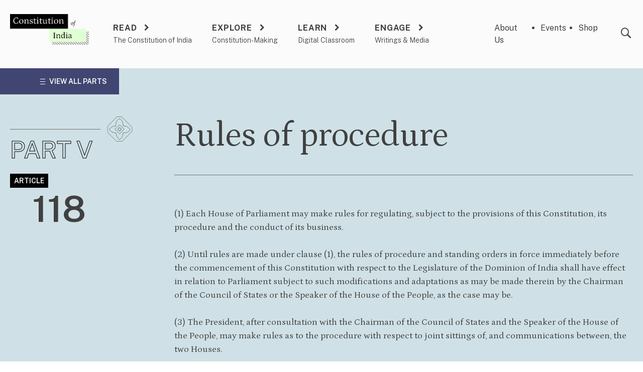

--- FILE ---
content_type: text/html; charset=UTF-8
request_url: https://www.constitutionofindia.net/articles/article-118-rules-of-procedure/
body_size: 15431
content:
<!doctype html>
<html lang="en-US">
<head>
	<meta charset="UTF-8">
	<meta name="viewport" content="width=device-width, initial-scale=1">
	<link rel="profile" href="https://gmpg.org/xfn/11">
		<link rel="apple-touch-icon-precomposed" sizes="57x57" href="https://www.constitutionofindia.net/wp-content/themes/cad/assets/images/favicons/apple-touch-icon-57x57.png" />
	<link rel="apple-touch-icon-precomposed" sizes="114x114" href="https://www.constitutionofindia.net/wp-content/themes/cad/assets/images/favicons/apple-touch-icon-114x114.png" />
	<link rel="apple-touch-icon-precomposed" sizes="72x72" href="https://www.constitutionofindia.net/wp-content/themes/cad/assets/images/favicons/apple-touch-icon-72x72.png" />
	<link rel="apple-touch-icon-precomposed" sizes="144x144" href="https://www.constitutionofindia.net/wp-content/themes/cad/assets/images/favicons/apple-touch-icon-144x144.png" />
	<link rel="apple-touch-icon-precomposed" sizes="60x60" href="https://www.constitutionofindia.net/wp-content/themes/cad/assets/images/favicons/apple-touch-icon-60x60.png" />
	<link rel="apple-touch-icon-precomposed" sizes="120x120" href="https://www.constitutionofindia.net/wp-content/themes/cad/assets/images/favicons/apple-touch-icon-120x120.png" />
	<link rel="apple-touch-icon-precomposed" sizes="76x76" href="https://www.constitutionofindia.net/wp-content/themes/cad/assets/images/favicons/apple-touch-icon-76x76.png" />
	<link rel="apple-touch-icon-precomposed" sizes="152x152" href="https://www.constitutionofindia.net/wp-content/themes/cad/assets/images/favicons/apple-touch-icon-152x152.png" />
	<link rel="icon" type="image/png" href="https://www.constitutionofindia.net/wp-content/themes/cad/assets/images/favicons/favicon-196x196.png" sizes="196x196" />
	<link rel="icon" type="image/png" href="https://www.constitutionofindia.net/wp-content/themes/cad/assets/images/favicons/favicon-96x96.png" sizes="96x96" />
	<link rel="icon" type="image/png" href="https://www.constitutionofindia.net/wp-content/themes/cad/assets/images/favicons/favicon-32x32.png" sizes="32x32" />
	<link rel="icon" type="image/png" href="https://www.constitutionofindia.net/wp-content/themes/cad/assets/images/favicons/favicon-16x16.png" sizes="16x16" />
	<link rel="icon" type="image/png" href="https://www.constitutionofindia.net/wp-content/themes/cad/assets/images/favicons/favicon-128.png" sizes="128x128" />
	<meta name="application-name" content="Constitution of India"/>
	<meta name="msapplication-TileColor" content="#FFFFFF" />
	<meta name="msapplication-TileImage" content="https://www.constitutionofindia.net/wp-content/themes/cad/assets/images/favicons/mstile-144x144.png" />
	<meta name="msapplication-square70x70logo" content="https://www.constitutionofindia.net/wp-content/themes/cad/assets/images/favicons/mstile-70x70.png" />
	<meta name="msapplication-square150x150logo" content="https://www.constitutionofindia.net/wp-content/themes/cad/assets/images/favicons/mstile-150x150.png" />
	<meta name="msapplication-wide310x150logo" content="https://www.constitutionofindia.net/wp-content/themes/cad/assets/images/favicons/mstile-310x150.png" />
	<meta name="msapplication-square310x310logo" content="https://www.constitutionofindia.net/wp-content/themes/cad/assets/images/favicons/mstile-310x310.png" />

	<meta name='robots' content='index, follow, max-image-preview:large, max-snippet:-1, max-video-preview:-1' />
	<style>img:is([sizes="auto" i], [sizes^="auto," i]) { contain-intrinsic-size: 3000px 1500px }</style>
	
<!-- Google Tag Manager for WordPress by gtm4wp.com -->
<script data-cfasync="false" data-pagespeed-no-defer>
	var gtm4wp_datalayer_name = "dataLayer";
	var dataLayer = dataLayer || [];
</script>
<!-- End Google Tag Manager for WordPress by gtm4wp.com -->
	<!-- This site is optimized with the Yoast SEO plugin v25.3.1 - https://yoast.com/wordpress/plugins/seo/ -->
	<title>Article 118: Rules of procedure - Constitution of India</title>
	<meta name="description" content="Draft Article 98 (Article 118) was debated on 10 June 1949. It enabled each house of the Parliament to make its own rules of procedure." />
	<link rel="canonical" href="https://www.constitutionofindia.net/articles/article-118-rules-of-procedure/" />
	<meta property="og:locale" content="en_US" />
	<meta property="og:type" content="article" />
	<meta property="og:title" content="Article 118: Rules of procedure - Constitution of India" />
	<meta property="og:description" content="Draft Article 98 (Article 118) was debated on 10 June 1949. It enabled each house of the Parliament to make its own rules of procedure." />
	<meta property="og:url" content="https://www.constitutionofindia.net/articles/article-118-rules-of-procedure/" />
	<meta property="og:site_name" content="Constitution of India" />
	<meta property="article:publisher" content="https://www.facebook.com/CLPRCADIndia" />
	<meta property="article:modified_time" content="2024-06-14T05:54:34+00:00" />
	<meta name="twitter:card" content="summary_large_image" />
	<meta name="twitter:site" content="@ConstitutionCAD" />
	<meta name="twitter:label1" content="Est. reading time" />
	<meta name="twitter:data1" content="4 minutes" />
	<script type="application/ld+json" class="yoast-schema-graph">{"@context":"https://schema.org","@graph":[{"@type":"WebPage","@id":"https://www.constitutionofindia.net/articles/article-118-rules-of-procedure/","url":"https://www.constitutionofindia.net/articles/article-118-rules-of-procedure/","name":"Article 118: Rules of procedure - Constitution of India","isPartOf":{"@id":"https://www.constitutionofindia.net/#website"},"datePublished":"2022-12-30T05:48:36+00:00","dateModified":"2024-06-14T05:54:34+00:00","description":"Draft Article 98 (Article 118) was debated on 10 June 1949. It enabled each house of the Parliament to make its own rules of procedure.","breadcrumb":{"@id":"https://www.constitutionofindia.net/articles/article-118-rules-of-procedure/#breadcrumb"},"inLanguage":"en-US","potentialAction":[{"@type":"ReadAction","target":["https://www.constitutionofindia.net/articles/article-118-rules-of-procedure/"]}]},{"@type":"BreadcrumbList","@id":"https://www.constitutionofindia.net/articles/article-118-rules-of-procedure/#breadcrumb","itemListElement":[{"@type":"ListItem","position":1,"name":"Home","item":"https://www.constitutionofindia.net/"},{"@type":"ListItem","position":2,"name":"Article 118: Rules of procedure"}]},{"@type":"WebSite","@id":"https://www.constitutionofindia.net/#website","url":"https://www.constitutionofindia.net/","name":"Constitution of India","description":"","publisher":{"@id":"https://www.constitutionofindia.net/#organization"},"potentialAction":[{"@type":"SearchAction","target":{"@type":"EntryPoint","urlTemplate":"https://www.constitutionofindia.net/?s={search_term_string}"},"query-input":{"@type":"PropertyValueSpecification","valueRequired":true,"valueName":"search_term_string"}}],"inLanguage":"en-US"},{"@type":"Organization","@id":"https://www.constitutionofindia.net/#organization","name":"Constitution of India","url":"https://www.constitutionofindia.net/","logo":{"@type":"ImageObject","inLanguage":"en-US","@id":"https://www.constitutionofindia.net/#/schema/logo/image/","url":"https://www.constitutionofindia.net/wp-content/uploads/2022/07/Group-276@2x.png","contentUrl":"https://www.constitutionofindia.net/wp-content/uploads/2022/07/Group-276@2x.png","width":363,"height":140,"caption":"Constitution of India"},"image":{"@id":"https://www.constitutionofindia.net/#/schema/logo/image/"},"sameAs":["https://www.facebook.com/CLPRCADIndia","https://x.com/ConstitutionCAD","https://www.youtube.com/@CLPRTrust2010/featured","https://www.instagram.com/constitutionofindia1950","https://www.linkedin.com/company/constitution-of-india"]}]}</script>
	<!-- / Yoast SEO plugin. -->


<link rel='dns-prefetch' href='//static.addtoany.com' />
<link rel='dns-prefetch' href='//fonts.googleapis.com' />
<link rel='dns-prefetch' href='//cdnjs.cloudflare.com' />
<link rel="alternate" type="application/rss+xml" title="Constitution of India &raquo; Feed" href="https://www.constitutionofindia.net/feed/" />
<link rel="alternate" type="application/rss+xml" title="Constitution of India &raquo; Comments Feed" href="https://www.constitutionofindia.net/comments/feed/" />
<script>
window._wpemojiSettings = {"baseUrl":"https:\/\/s.w.org\/images\/core\/emoji\/15.1.0\/72x72\/","ext":".png","svgUrl":"https:\/\/s.w.org\/images\/core\/emoji\/15.1.0\/svg\/","svgExt":".svg","source":{"concatemoji":"https:\/\/www.constitutionofindia.net\/wp\/wp-includes\/js\/wp-emoji-release.min.js?ver=b0c74e66bd251d5408b654bd03214c60"}};
/*! This file is auto-generated */
!function(i,n){var o,s,e;function c(e){try{var t={supportTests:e,timestamp:(new Date).valueOf()};sessionStorage.setItem(o,JSON.stringify(t))}catch(e){}}function p(e,t,n){e.clearRect(0,0,e.canvas.width,e.canvas.height),e.fillText(t,0,0);var t=new Uint32Array(e.getImageData(0,0,e.canvas.width,e.canvas.height).data),r=(e.clearRect(0,0,e.canvas.width,e.canvas.height),e.fillText(n,0,0),new Uint32Array(e.getImageData(0,0,e.canvas.width,e.canvas.height).data));return t.every(function(e,t){return e===r[t]})}function u(e,t,n){switch(t){case"flag":return n(e,"\ud83c\udff3\ufe0f\u200d\u26a7\ufe0f","\ud83c\udff3\ufe0f\u200b\u26a7\ufe0f")?!1:!n(e,"\ud83c\uddfa\ud83c\uddf3","\ud83c\uddfa\u200b\ud83c\uddf3")&&!n(e,"\ud83c\udff4\udb40\udc67\udb40\udc62\udb40\udc65\udb40\udc6e\udb40\udc67\udb40\udc7f","\ud83c\udff4\u200b\udb40\udc67\u200b\udb40\udc62\u200b\udb40\udc65\u200b\udb40\udc6e\u200b\udb40\udc67\u200b\udb40\udc7f");case"emoji":return!n(e,"\ud83d\udc26\u200d\ud83d\udd25","\ud83d\udc26\u200b\ud83d\udd25")}return!1}function f(e,t,n){var r="undefined"!=typeof WorkerGlobalScope&&self instanceof WorkerGlobalScope?new OffscreenCanvas(300,150):i.createElement("canvas"),a=r.getContext("2d",{willReadFrequently:!0}),o=(a.textBaseline="top",a.font="600 32px Arial",{});return e.forEach(function(e){o[e]=t(a,e,n)}),o}function t(e){var t=i.createElement("script");t.src=e,t.defer=!0,i.head.appendChild(t)}"undefined"!=typeof Promise&&(o="wpEmojiSettingsSupports",s=["flag","emoji"],n.supports={everything:!0,everythingExceptFlag:!0},e=new Promise(function(e){i.addEventListener("DOMContentLoaded",e,{once:!0})}),new Promise(function(t){var n=function(){try{var e=JSON.parse(sessionStorage.getItem(o));if("object"==typeof e&&"number"==typeof e.timestamp&&(new Date).valueOf()<e.timestamp+604800&&"object"==typeof e.supportTests)return e.supportTests}catch(e){}return null}();if(!n){if("undefined"!=typeof Worker&&"undefined"!=typeof OffscreenCanvas&&"undefined"!=typeof URL&&URL.createObjectURL&&"undefined"!=typeof Blob)try{var e="postMessage("+f.toString()+"("+[JSON.stringify(s),u.toString(),p.toString()].join(",")+"));",r=new Blob([e],{type:"text/javascript"}),a=new Worker(URL.createObjectURL(r),{name:"wpTestEmojiSupports"});return void(a.onmessage=function(e){c(n=e.data),a.terminate(),t(n)})}catch(e){}c(n=f(s,u,p))}t(n)}).then(function(e){for(var t in e)n.supports[t]=e[t],n.supports.everything=n.supports.everything&&n.supports[t],"flag"!==t&&(n.supports.everythingExceptFlag=n.supports.everythingExceptFlag&&n.supports[t]);n.supports.everythingExceptFlag=n.supports.everythingExceptFlag&&!n.supports.flag,n.DOMReady=!1,n.readyCallback=function(){n.DOMReady=!0}}).then(function(){return e}).then(function(){var e;n.supports.everything||(n.readyCallback(),(e=n.source||{}).concatemoji?t(e.concatemoji):e.wpemoji&&e.twemoji&&(t(e.twemoji),t(e.wpemoji)))}))}((window,document),window._wpemojiSettings);
</script>
<style id='wp-emoji-styles-inline-css'>

	img.wp-smiley, img.emoji {
		display: inline !important;
		border: none !important;
		box-shadow: none !important;
		height: 1em !important;
		width: 1em !important;
		margin: 0 0.07em !important;
		vertical-align: -0.1em !important;
		background: none !important;
		padding: 0 !important;
	}
</style>
<link rel='stylesheet' id='wp-block-library-css' href='https://www.constitutionofindia.net/wp/wp-includes/css/dist/block-library/style.min.css?ver=b0c74e66bd251d5408b654bd03214c60' media='all' />
<style id='classic-theme-styles-inline-css'>
/*! This file is auto-generated */
.wp-block-button__link{color:#fff;background-color:#32373c;border-radius:9999px;box-shadow:none;text-decoration:none;padding:calc(.667em + 2px) calc(1.333em + 2px);font-size:1.125em}.wp-block-file__button{background:#32373c;color:#fff;text-decoration:none}
</style>
<style id='global-styles-inline-css'>
:root{--wp--preset--aspect-ratio--square: 1;--wp--preset--aspect-ratio--4-3: 4/3;--wp--preset--aspect-ratio--3-4: 3/4;--wp--preset--aspect-ratio--3-2: 3/2;--wp--preset--aspect-ratio--2-3: 2/3;--wp--preset--aspect-ratio--16-9: 16/9;--wp--preset--aspect-ratio--9-16: 9/16;--wp--preset--color--black: #000000;--wp--preset--color--cyan-bluish-gray: #abb8c3;--wp--preset--color--white: #ffffff;--wp--preset--color--pale-pink: #f78da7;--wp--preset--color--vivid-red: #cf2e2e;--wp--preset--color--luminous-vivid-orange: #ff6900;--wp--preset--color--luminous-vivid-amber: #fcb900;--wp--preset--color--light-green-cyan: #7bdcb5;--wp--preset--color--vivid-green-cyan: #00d084;--wp--preset--color--pale-cyan-blue: #8ed1fc;--wp--preset--color--vivid-cyan-blue: #0693e3;--wp--preset--color--vivid-purple: #9b51e0;--wp--preset--gradient--vivid-cyan-blue-to-vivid-purple: linear-gradient(135deg,rgba(6,147,227,1) 0%,rgb(155,81,224) 100%);--wp--preset--gradient--light-green-cyan-to-vivid-green-cyan: linear-gradient(135deg,rgb(122,220,180) 0%,rgb(0,208,130) 100%);--wp--preset--gradient--luminous-vivid-amber-to-luminous-vivid-orange: linear-gradient(135deg,rgba(252,185,0,1) 0%,rgba(255,105,0,1) 100%);--wp--preset--gradient--luminous-vivid-orange-to-vivid-red: linear-gradient(135deg,rgba(255,105,0,1) 0%,rgb(207,46,46) 100%);--wp--preset--gradient--very-light-gray-to-cyan-bluish-gray: linear-gradient(135deg,rgb(238,238,238) 0%,rgb(169,184,195) 100%);--wp--preset--gradient--cool-to-warm-spectrum: linear-gradient(135deg,rgb(74,234,220) 0%,rgb(151,120,209) 20%,rgb(207,42,186) 40%,rgb(238,44,130) 60%,rgb(251,105,98) 80%,rgb(254,248,76) 100%);--wp--preset--gradient--blush-light-purple: linear-gradient(135deg,rgb(255,206,236) 0%,rgb(152,150,240) 100%);--wp--preset--gradient--blush-bordeaux: linear-gradient(135deg,rgb(254,205,165) 0%,rgb(254,45,45) 50%,rgb(107,0,62) 100%);--wp--preset--gradient--luminous-dusk: linear-gradient(135deg,rgb(255,203,112) 0%,rgb(199,81,192) 50%,rgb(65,88,208) 100%);--wp--preset--gradient--pale-ocean: linear-gradient(135deg,rgb(255,245,203) 0%,rgb(182,227,212) 50%,rgb(51,167,181) 100%);--wp--preset--gradient--electric-grass: linear-gradient(135deg,rgb(202,248,128) 0%,rgb(113,206,126) 100%);--wp--preset--gradient--midnight: linear-gradient(135deg,rgb(2,3,129) 0%,rgb(40,116,252) 100%);--wp--preset--font-size--small: 13px;--wp--preset--font-size--medium: 20px;--wp--preset--font-size--large: 36px;--wp--preset--font-size--x-large: 42px;--wp--preset--spacing--20: 0.44rem;--wp--preset--spacing--30: 0.67rem;--wp--preset--spacing--40: 1rem;--wp--preset--spacing--50: 1.5rem;--wp--preset--spacing--60: 2.25rem;--wp--preset--spacing--70: 3.38rem;--wp--preset--spacing--80: 5.06rem;--wp--preset--shadow--natural: 6px 6px 9px rgba(0, 0, 0, 0.2);--wp--preset--shadow--deep: 12px 12px 50px rgba(0, 0, 0, 0.4);--wp--preset--shadow--sharp: 6px 6px 0px rgba(0, 0, 0, 0.2);--wp--preset--shadow--outlined: 6px 6px 0px -3px rgba(255, 255, 255, 1), 6px 6px rgba(0, 0, 0, 1);--wp--preset--shadow--crisp: 6px 6px 0px rgba(0, 0, 0, 1);}:where(.is-layout-flex){gap: 0.5em;}:where(.is-layout-grid){gap: 0.5em;}body .is-layout-flex{display: flex;}.is-layout-flex{flex-wrap: wrap;align-items: center;}.is-layout-flex > :is(*, div){margin: 0;}body .is-layout-grid{display: grid;}.is-layout-grid > :is(*, div){margin: 0;}:where(.wp-block-columns.is-layout-flex){gap: 2em;}:where(.wp-block-columns.is-layout-grid){gap: 2em;}:where(.wp-block-post-template.is-layout-flex){gap: 1.25em;}:where(.wp-block-post-template.is-layout-grid){gap: 1.25em;}.has-black-color{color: var(--wp--preset--color--black) !important;}.has-cyan-bluish-gray-color{color: var(--wp--preset--color--cyan-bluish-gray) !important;}.has-white-color{color: var(--wp--preset--color--white) !important;}.has-pale-pink-color{color: var(--wp--preset--color--pale-pink) !important;}.has-vivid-red-color{color: var(--wp--preset--color--vivid-red) !important;}.has-luminous-vivid-orange-color{color: var(--wp--preset--color--luminous-vivid-orange) !important;}.has-luminous-vivid-amber-color{color: var(--wp--preset--color--luminous-vivid-amber) !important;}.has-light-green-cyan-color{color: var(--wp--preset--color--light-green-cyan) !important;}.has-vivid-green-cyan-color{color: var(--wp--preset--color--vivid-green-cyan) !important;}.has-pale-cyan-blue-color{color: var(--wp--preset--color--pale-cyan-blue) !important;}.has-vivid-cyan-blue-color{color: var(--wp--preset--color--vivid-cyan-blue) !important;}.has-vivid-purple-color{color: var(--wp--preset--color--vivid-purple) !important;}.has-black-background-color{background-color: var(--wp--preset--color--black) !important;}.has-cyan-bluish-gray-background-color{background-color: var(--wp--preset--color--cyan-bluish-gray) !important;}.has-white-background-color{background-color: var(--wp--preset--color--white) !important;}.has-pale-pink-background-color{background-color: var(--wp--preset--color--pale-pink) !important;}.has-vivid-red-background-color{background-color: var(--wp--preset--color--vivid-red) !important;}.has-luminous-vivid-orange-background-color{background-color: var(--wp--preset--color--luminous-vivid-orange) !important;}.has-luminous-vivid-amber-background-color{background-color: var(--wp--preset--color--luminous-vivid-amber) !important;}.has-light-green-cyan-background-color{background-color: var(--wp--preset--color--light-green-cyan) !important;}.has-vivid-green-cyan-background-color{background-color: var(--wp--preset--color--vivid-green-cyan) !important;}.has-pale-cyan-blue-background-color{background-color: var(--wp--preset--color--pale-cyan-blue) !important;}.has-vivid-cyan-blue-background-color{background-color: var(--wp--preset--color--vivid-cyan-blue) !important;}.has-vivid-purple-background-color{background-color: var(--wp--preset--color--vivid-purple) !important;}.has-black-border-color{border-color: var(--wp--preset--color--black) !important;}.has-cyan-bluish-gray-border-color{border-color: var(--wp--preset--color--cyan-bluish-gray) !important;}.has-white-border-color{border-color: var(--wp--preset--color--white) !important;}.has-pale-pink-border-color{border-color: var(--wp--preset--color--pale-pink) !important;}.has-vivid-red-border-color{border-color: var(--wp--preset--color--vivid-red) !important;}.has-luminous-vivid-orange-border-color{border-color: var(--wp--preset--color--luminous-vivid-orange) !important;}.has-luminous-vivid-amber-border-color{border-color: var(--wp--preset--color--luminous-vivid-amber) !important;}.has-light-green-cyan-border-color{border-color: var(--wp--preset--color--light-green-cyan) !important;}.has-vivid-green-cyan-border-color{border-color: var(--wp--preset--color--vivid-green-cyan) !important;}.has-pale-cyan-blue-border-color{border-color: var(--wp--preset--color--pale-cyan-blue) !important;}.has-vivid-cyan-blue-border-color{border-color: var(--wp--preset--color--vivid-cyan-blue) !important;}.has-vivid-purple-border-color{border-color: var(--wp--preset--color--vivid-purple) !important;}.has-vivid-cyan-blue-to-vivid-purple-gradient-background{background: var(--wp--preset--gradient--vivid-cyan-blue-to-vivid-purple) !important;}.has-light-green-cyan-to-vivid-green-cyan-gradient-background{background: var(--wp--preset--gradient--light-green-cyan-to-vivid-green-cyan) !important;}.has-luminous-vivid-amber-to-luminous-vivid-orange-gradient-background{background: var(--wp--preset--gradient--luminous-vivid-amber-to-luminous-vivid-orange) !important;}.has-luminous-vivid-orange-to-vivid-red-gradient-background{background: var(--wp--preset--gradient--luminous-vivid-orange-to-vivid-red) !important;}.has-very-light-gray-to-cyan-bluish-gray-gradient-background{background: var(--wp--preset--gradient--very-light-gray-to-cyan-bluish-gray) !important;}.has-cool-to-warm-spectrum-gradient-background{background: var(--wp--preset--gradient--cool-to-warm-spectrum) !important;}.has-blush-light-purple-gradient-background{background: var(--wp--preset--gradient--blush-light-purple) !important;}.has-blush-bordeaux-gradient-background{background: var(--wp--preset--gradient--blush-bordeaux) !important;}.has-luminous-dusk-gradient-background{background: var(--wp--preset--gradient--luminous-dusk) !important;}.has-pale-ocean-gradient-background{background: var(--wp--preset--gradient--pale-ocean) !important;}.has-electric-grass-gradient-background{background: var(--wp--preset--gradient--electric-grass) !important;}.has-midnight-gradient-background{background: var(--wp--preset--gradient--midnight) !important;}.has-small-font-size{font-size: var(--wp--preset--font-size--small) !important;}.has-medium-font-size{font-size: var(--wp--preset--font-size--medium) !important;}.has-large-font-size{font-size: var(--wp--preset--font-size--large) !important;}.has-x-large-font-size{font-size: var(--wp--preset--font-size--x-large) !important;}
:where(.wp-block-post-template.is-layout-flex){gap: 1.25em;}:where(.wp-block-post-template.is-layout-grid){gap: 1.25em;}
:where(.wp-block-columns.is-layout-flex){gap: 2em;}:where(.wp-block-columns.is-layout-grid){gap: 2em;}
:root :where(.wp-block-pullquote){font-size: 1.5em;line-height: 1.6;}
</style>
<link rel='stylesheet' id='bcct_style-css' href='https://www.constitutionofindia.net/wp-content/plugins/better-click-to-tweet/assets/css/styles.css?ver=3.0' media='all' />
<link rel='stylesheet' id='algolia-satellite-css' href='https://www.constitutionofindia.net/wp-content/plugins/search-with-typesense/assets/vendor/css/algolia-satellite.min.css?ver=61e3d5e205d603b7f9da' media='' />
<link rel='stylesheet' id='cm-cad-frontend-style-css' href='https://www.constitutionofindia.net/wp-content/plugins/cm-cad-customization/assets/frontend/style.css?ver=2.0.5' media='' />
<link rel='stylesheet' id='cm-typesense-frontend-style-css' href='https://www.constitutionofindia.net/wp-content/plugins/search-with-typesense/build/frontend/style-instant-search.css?ver=61e3d5e205d603b7f9da' media='' />
<link rel='stylesheet' id='petrona-font-source-css' href='https://fonts.googleapis.com/css2?family=Petrona%3Aital%2Cwght%400%2C100%3B0%2C300%3B0%2C400%3B0%2C500%3B1%2C300%3B1%2C400%3B1%2C500&#038;display=swap&#038;ver=1.0' media='all' />
<link rel='stylesheet' id='font-source-css' href='https://fonts.googleapis.com/css2?family=Public+Sans%3Awght%40100%3B300%3B400%3B500%3B600%3B700&#038;display=swap&#038;ver=1.0' media='all' />
<link rel='stylesheet' id='font-awesome-css' href='https://cdnjs.cloudflare.com/ajax/libs/font-awesome/6.2.0/css/all.min.css?ver=6.2.0' media='all' />
<link rel='stylesheet' id='icomoon-css' href='https://www.constitutionofindia.net/wp-content/themes/cad/assets/icomoon/style.css?ver=1682894805' media='all' />
<link rel='stylesheet' id='slick-css' href='https://www.constitutionofindia.net/wp-content/themes/cad/assets/css/slick.css?ver=1.8.1' media='all' />
<link rel='stylesheet' id='cad-style-css' href='https://www.constitutionofindia.net/wp-content/themes/cad/assets/css/cad.css?ver=1754991487' media='all' />
<style id='akismet-widget-style-inline-css'>

			.a-stats {
				--akismet-color-mid-green: #357b49;
				--akismet-color-white: #fff;
				--akismet-color-light-grey: #f6f7f7;

				max-width: 350px;
				width: auto;
			}

			.a-stats * {
				all: unset;
				box-sizing: border-box;
			}

			.a-stats strong {
				font-weight: 600;
			}

			.a-stats a.a-stats__link,
			.a-stats a.a-stats__link:visited,
			.a-stats a.a-stats__link:active {
				background: var(--akismet-color-mid-green);
				border: none;
				box-shadow: none;
				border-radius: 8px;
				color: var(--akismet-color-white);
				cursor: pointer;
				display: block;
				font-family: -apple-system, BlinkMacSystemFont, 'Segoe UI', 'Roboto', 'Oxygen-Sans', 'Ubuntu', 'Cantarell', 'Helvetica Neue', sans-serif;
				font-weight: 500;
				padding: 12px;
				text-align: center;
				text-decoration: none;
				transition: all 0.2s ease;
			}

			/* Extra specificity to deal with TwentyTwentyOne focus style */
			.widget .a-stats a.a-stats__link:focus {
				background: var(--akismet-color-mid-green);
				color: var(--akismet-color-white);
				text-decoration: none;
			}

			.a-stats a.a-stats__link:hover {
				filter: brightness(110%);
				box-shadow: 0 4px 12px rgba(0, 0, 0, 0.06), 0 0 2px rgba(0, 0, 0, 0.16);
			}

			.a-stats .count {
				color: var(--akismet-color-white);
				display: block;
				font-size: 1.5em;
				line-height: 1.4;
				padding: 0 13px;
				white-space: nowrap;
			}
		
</style>
<link rel='stylesheet' id='addtoany-css' href='https://www.constitutionofindia.net/wp-content/plugins/add-to-any/addtoany.min.css?ver=1.16' media='all' />
<link rel='stylesheet' id='sib-front-css-css' href='https://www.constitutionofindia.net/wp-content/plugins/mailin/css/mailin-front.css?ver=b0c74e66bd251d5408b654bd03214c60' media='all' />
<script id="addtoany-core-js-before">
window.a2a_config=window.a2a_config||{};a2a_config.callbacks=[];a2a_config.overlays=[];a2a_config.templates={};
a2a_config.icon_color="#a09e8c,#ffffff";
</script>
<script defer src="https://static.addtoany.com/menu/page.js" id="addtoany-core-js"></script>
<script src="https://www.constitutionofindia.net/wp/wp-includes/js/jquery/jquery.min.js?ver=3.7.1" id="jquery-core-js"></script>
<script src="https://www.constitutionofindia.net/wp/wp-includes/js/jquery/jquery-migrate.min.js?ver=3.4.1" id="jquery-migrate-js"></script>
<script defer src="https://www.constitutionofindia.net/wp-content/plugins/add-to-any/addtoany.min.js?ver=1.1" id="addtoany-jquery-js"></script>
<script id="sib-front-js-js-extra">
var sibErrMsg = {"invalidMail":"Please fill out valid email address","requiredField":"Please fill out required fields","invalidDateFormat":"Please fill out valid date format","invalidSMSFormat":"Please fill out valid phone number"};
var ajax_sib_front_object = {"ajax_url":"https:\/\/www.constitutionofindia.net\/wp\/wp-admin\/admin-ajax.php","ajax_nonce":"7b41d60927","flag_url":"https:\/\/www.constitutionofindia.net\/wp-content\/plugins\/mailin\/img\/flags\/"};
</script>
<script src="https://www.constitutionofindia.net/wp-content/plugins/mailin/js/mailin-front.js?ver=1750731663" id="sib-front-js-js"></script>
<link rel="https://api.w.org/" href="https://www.constitutionofindia.net/wp-json/" /><link rel="alternate" title="JSON" type="application/json" href="https://www.constitutionofindia.net/wp-json/wp/v2/articles/1109" /><link rel="EditURI" type="application/rsd+xml" title="RSD" href="https://www.constitutionofindia.net/wp/xmlrpc.php?rsd" />

<link rel='shortlink' href='https://www.constitutionofindia.net/?p=1109' />
<link rel="alternate" title="oEmbed (JSON)" type="application/json+oembed" href="https://www.constitutionofindia.net/wp-json/oembed/1.0/embed?url=https%3A%2F%2Fwww.constitutionofindia.net%2Farticles%2Farticle-118-rules-of-procedure%2F" />
<link rel="alternate" title="oEmbed (XML)" type="text/xml+oembed" href="https://www.constitutionofindia.net/wp-json/oembed/1.0/embed?url=https%3A%2F%2Fwww.constitutionofindia.net%2Farticles%2Farticle-118-rules-of-procedure%2F&#038;format=xml" />
		<style type="text/css">
						ol.footnotes>li {list-style-type:decimal;}
						ol.footnotes { color:#666666; }
ol.footnotes li { font-size:80%; }
		</style>
		
<!-- Google Tag Manager for WordPress by gtm4wp.com -->
<!-- GTM Container placement set to automatic -->
<script data-cfasync="false" data-pagespeed-no-defer>
	var dataLayer_content = {"pagePostType":"articles","pagePostType2":"single-articles","pagePostAuthor":"Siddharth Jha"};
	dataLayer.push( dataLayer_content );
</script>
<script data-cfasync="false" data-pagespeed-no-defer>
(function(w,d,s,l,i){w[l]=w[l]||[];w[l].push({'gtm.start':
new Date().getTime(),event:'gtm.js'});var f=d.getElementsByTagName(s)[0],
j=d.createElement(s),dl=l!='dataLayer'?'&l='+l:'';j.async=true;j.src=
'//www.googletagmanager.com/gtm.js?id='+i+dl;f.parentNode.insertBefore(j,f);
})(window,document,'script','dataLayer','GTM-WK9QB7GM');
</script>
<!-- End Google Tag Manager for WordPress by gtm4wp.com --><script type="text/javascript" src="https://cdn.by.wonderpush.com/sdk/1.1/wonderpush-loader.min.js" async></script>
<script type="text/javascript">
  window.WonderPush = window.WonderPush || [];
  window.WonderPush.push(['init', {"customDomain":"https:\/\/www.constitutionofindia.net\/wp-content\/plugins\/mailin\/","serviceWorkerUrl":"wonderpush-worker-loader.min.js?webKey=49123d4cf96276a57eb8fa83a6985c173bd233df285aa14b0520192c6af93862","frameUrl":"wonderpush.min.html","webKey":"49123d4cf96276a57eb8fa83a6985c173bd233df285aa14b0520192c6af93862"}]);
</script></head>

<body class="wp-singular articles-template-default single single-articles postid-1109 wp-custom-logo wp-theme-cad">

<!-- GTM Container placement set to automatic -->
<!-- Google Tag Manager (noscript) -->
				<noscript><iframe src="https://www.googletagmanager.com/ns.html?id=GTM-WK9QB7GM" height="0" width="0" style="display:none;visibility:hidden" aria-hidden="true"></iframe></noscript>
<!-- End Google Tag Manager (noscript) --><div id="page" class="site flex flex-col min-h-full">
	<a class="skip-link screen-reader-text" href="#primary">Skip to content</a>

	<header id="masthead" class="site-header">
		<div class="site-header__wrap wrapper flex">
			<div class="site-branding">
				<a href="https://www.constitutionofindia.net/" class="custom-logo-link" rel="home"><img width="363" height="140" src="https://www.constitutionofindia.net/wp-content/uploads/2022/07/Group-276@2x.png" class="custom-logo" alt="Constitution of India" decoding="async" fetchpriority="high" srcset="https://www.constitutionofindia.net/wp-content/uploads/2022/07/Group-276@2x.png 363w, https://www.constitutionofindia.net/wp-content/uploads/2022/07/Group-276@2x-300x116.png 300w" sizes="(max-width: 363px) 100vw, 363px" /></a>					<p class="site-title hidden"><a href="https://www.constitutionofindia.net/" rel="home">Constitution of India</a></p>
								</div><!-- .site-branding -->

			<div class="site-header__navigation">
				<a href="#" class="site-header__hamburger">
					<span></span>
					<span></span>
					<span></span>
				</a>
				<div class="site-header__menu-container">
					<a href="#" class="site-header__menu-container__close !text-white"><i class="icon-close"></i></a>
					<nav id="site-navigation" class="main-navigation site-header__primary">
						<ul id="primary-menu" class="menu"><li id="menu-item-26" class="menu-item menu-item-type-post_type menu-item-object-page menu-item-26 menu-level-1"><a href="https://www.constitutionofindia.net/read/">Read</a><span class="sub-text">The Constitution of India</span><div class="site-header__mega-menu">

	<a href="#" class="site-header__mega-menu__back"><i class="icon-chevron-left"></i>Back</a>

	<div class="mega-menu__layout mega-menu__layout1">
	<div class="wrapper mega-menu__layout1__wrap">
		<div class="mega-menu__layout1__column1">
			<div class="mega-menu__layout1__column1__top">
									<a href="https://www.constitutionofindia.net/read/"
						 class="mega-menu__layout1__column1__title-link">
						THE CONSTITUTION OF INDIA						<span class="pl-2 icon-arrow-right2"></span>
					</a>
								<p class="mega-menu__layout1__column1__title-text hide-mobile-menu">395 Articles, organised into 25 Parts and 12 Schedules, make up the Constitution of India</p>
				<div class="mega-menu__layout1__column1__blocks">
					<div>
													<a href="https://www.constitutionofindia.net/read#parts"
								 class="mega-menu__layout1__column1__blocks__link">
								PARTS								<span class="pl-2 icon-arrow-right2"></span>
							</a>
												<p class="mega-menu__layout1__column1__blocks__text hide-mobile-menu">Each Part collates Articles on specific themes. E.g. Fundamental Rights in Part III.</p>
					</div>
					<div>
													<a href="https://www.constitutionofindia.net/read#schedules"
								 class="mega-menu__layout1__column1__blocks__link">
								SCHEDULES								<span class="pl-2 icon-arrow-right2"></span>
							</a>
												<p class="mega-menu__layout1__column1__blocks__text hide-mobile-menu">Each Schedule contains provisions necessary to apply related Articles.</p>
					</div>
				</div>

									<ul class="mega-menu__layout1__column1__sub-links">
													<li>
																	<a href="https://www.constitutionofindia.net/wp-content/uploads/2023/03/Original-Manuscript-of-the-Constitution-of-India_New1.pdf"
																					target="_blank"
										 class="mega-menu__layout1__column1__sub-link">
										Original Manuscript										<span class="pl-2 icon-arrow-right2"></span>
									</a>
															</li>
													<li>
																	<a href="https://www.constitutionofindia.net/blog/regional-translations-of-the-indian-constitution/"
																					target="_blank"
										 class="mega-menu__layout1__column1__sub-link">
										Regional Translations										<span class="pl-2 icon-arrow-right2"></span>
									</a>
															</li>
											</ul>
							</div>

			<div class="mega-menu__layout1__column1__bottom">
				<div class="mega-menu__layout1__column1__block1">
					<p>Browse digitised, edited and paragraph-numbered versions of critical primary materials related to the Indian Constitution and its origins.</p>
				</div>
			</div>
		</div>

		<div class="mega-menu__layout1__column2">
			<div class="mega-menu__layout1__column2__block1">
									<a href="https://www.constitutionofindia.net/historical-constitutions/"
						>
						HISTORICAL CONSTITUTIONS						<span class="pl-2 icon-arrow-right2"></span>
					</a>
								<p class="hide-mobile-menu">The Constitution of India 1950 was preceded by British authored framework legislation to govern India, and proto-constitutional drafts by several Indian individuals and groups. These Historical Constitutions are archived here.</p>
			</div>
			<div class="mega-menu__layout1__column2__block2">
									<a href="https://www.constitutionofindia.net/constitution-assembly-debates/"
						>
						CONSTITUENT ASSEMBLY DEBATES						<span class="pl-2 icon-arrow-right2"></span>
					</a>
								<p class="hide-mobile-menu">The Constitution of India 1950 was drafted by a Constituent Assembly. 167 days of plenary assembly debates from 9 December 1946 to 24 January 1950 are archived here.</p>
			</div>
		</div>

		<div class="mega-menu__layout1__column3">
			<div class="mega-menu__layout1__column3__text">
				<p>Browse digitised, edited and paragraph-numbered versions of critical primary materials related to the Indian Constitution and its origins.</p>
			</div>
			<div class="mega-menu__layout1__column3__block1">
									<a href="https://www.constitutionofindia.net/petitions/"
						>
						PETITIONS						<span class="pl-2 icon-arrow-right2"></span>
					</a>
								<p class="hide-mobile-menu">Feedback and suggestions from groups, organizations, and individuals to the Constituent Assembly on India’s new Constitution.</p>
			</div>
			<div class="mega-menu__layout1__column3__block2">
									<a href="https://www.constitutionofindia.net/committee-reports/"
						>
						COMMITTEE REPORTS						<span class="pl-2 icon-arrow-right2"></span>
					</a>
								<p class="hide-mobile-menu">Documents prepared by smaller groups of Constituent Assembly members which conducted preliminary research and advanced recommendations on specific constitutional topics. </p>
			</div>
		</div>
	</div>
</div> <!-- .mega-menu__layout1 -->

</div> <!-- .site-header__mega-menu -->
<li id="menu-item-27" class="menu-item menu-item-type-post_type menu-item-object-page menu-item-27 menu-level-1"><a href="https://www.constitutionofindia.net/historical-constitutions/">Explore</a><span class="sub-text">Constitution-Making</span><div class="site-header__mega-menu">

	<a href="#" class="site-header__mega-menu__back"><i class="icon-chevron-left"></i>Back</a>

	<div class="mega-menu__layout mega-menu__layout2">
	<div class="wrapper  mega-menu__layout2__wrap">
		<div class="mega-menu__layout2__column1">
			<p class="">Travel through the various stage of the constitution-making process, discover the contributions of diverse institutions, and learn more about the framers of the Constitution through their biographies.</p>
		</div>
		<div class="mega-menu__layout2__column2">
			<div class="mega-menu__layout2__column2__block1">
									<a href="https://www.constitutionofindia.net/the-constitution-framers/"
						>
						THE CONSTITUTION FRAMERS						<span class="pl-2 icon-arrow-right2"></span>
					</a>
								<p class="hide-mobile-menu">Learn about the members of the Constituent Assembly, the role they played in India’s freedom movement and their contributions to constitution-making.</p>
			</div>
			<div class="mega-menu__layout2__column2__block2">
									<a href="https://www.constitutionofindia.net/stages-of-constitution-making/"
						>
						STAGES OF CONSTITUTION-MAKING						<span class="pl-2 icon-arrow-right2"></span>
					</a>
								<p class="hide-mobile-menu">A stage-by-stage overview of the drafting of the Constitution of India 1950. Begin with our popular video on the making of the Indian Constitution.</p>
			</div>
		</div>
		<div class="mega-menu__layout2__column3">
							<a href="https://www.constitutionofindia.net/constitution-making-institutions/"
					 class="mega-menu__layout2__column3__title-link">
					INSTITUTIONS					<span class="pl-2 icon-arrow-right2"></span>
				</a>
						<p class="mega-menu__layout2__column3__title-text hide-mobile-menu">The Constitution of India 1950 was drafted by the collective work of the following institutions:</p>

							<ul class="mega-menu__layout2__column3__list">
											<li>
															<a href="https://www.constitutionofindia.net/constituent-assembly/"
									 class="mega-menu__layout2__column3__link">
									CONSTITUENT ASSEMBLY									<span class="pl-2 icon-arrow-right2"></span>
								</a>
														<p class="mega-menu__layout2__column3__text hide-mobile-menu">A 389-member body responsible for drafting India’s Constitution.</p>
						</li>
											<li>
															<a href="https://www.constitutionofindia.net/committees/"
									 class="mega-menu__layout2__column3__link">
									COMMITTEES									<span class="pl-2 icon-arrow-right2"></span>
								</a>
														<p class="mega-menu__layout2__column3__text hide-mobile-menu">Committees were created by the Constituent Assembly comprising smaller groups of members delegated with various responsibilities.</p>
						</li>
											<li>
															<a href="https://www.constitutionofindia.net/congress-assembly-party/"
									 class="mega-menu__layout2__column3__link">
									CONGRESS ASSEMBLY PARTY									<span class="pl-2 icon-arrow-right2"></span>
								</a>
														<p class="mega-menu__layout2__column3__text hide-mobile-menu">An unofficial forum consisting of Assembly members belonging to the Indian National Congress that met on the side-lines of the Assembly.</p>
						</li>
									</ul>
					</div>
	</div>
</div>

</div> <!-- .site-header__mega-menu -->
<li id="menu-item-11" class="menu-item menu-item-type-custom menu-item-object-custom menu-item-11 menu-level-1"><a href="https://www.constitutionofindia.net/learn/">Learn</a><span class="sub-text">Digital Classroom</span><li id="menu-item-530" class="menu-item menu-item-type-custom menu-item-object-custom menu-item-530 menu-level-1"><a href="#">Engage</a><span class="sub-text">Writings & Media</span><div class="site-header__mega-menu">

	<a href="#" class="site-header__mega-menu__back"><i class="icon-chevron-left"></i>Back</a>

	<div class="mega-menu__layout mega-menu__layout3">
	<div class="wrapper  mega-menu__layout3__wrap">
		<div class="mega-menu__layout3__column1">
			<p class="title hide-mobile-menu">Engage</p>
			<p class="description">Discover a wide range of writings and original multimedia content, in the form of blogs, podcasts and videos, that offer valuable insights into the history of India's Constitution, highlighting its relevance to current events both in India and worldwide. We rely on our extensive database of primary materials to produce this content.</p>
		</div>
		<div class="mega-menu__layout3__column2">
							<a href="https://www.constitutionofindia.net/museum/" class="title-link"
					>
					Museum					<span class="pl-2 icon-arrow-right2"></span>
				</a>
						<p class="description hide-mobile-menu">Explore India’s rich constitutional and political history through a diverse collection of archival images, audio and video.</p>
							<img width="615" height="450" src="https://www.constitutionofindia.net/wp-content/uploads/2022/09/stage2.jpg" class="hide-mobile-menu image" alt="" decoding="async" srcset="https://www.constitutionofindia.net/wp-content/uploads/2022/09/stage2.jpg 615w, https://www.constitutionofindia.net/wp-content/uploads/2022/09/stage2-300x220.jpg 300w" sizes="(max-width: 615px) 100vw, 615px" />						<div class="hide-mobile-menu image-description">
				<span>1946 Assembly Debates</span>
				<p class="category">
					<img width="16" height="16" src="https://www.constitutionofindia.net/wp-content/uploads/2022/11/sound-alt.svg" class="attachment-full size-full" alt="" decoding="async" />					<span>Audio</span>
				</p>
			</div>
		</div>
		<div class="mega-menu__layout3__column3">
							<div class="mega-menu__layout3__column3__list">
											<div class="mega-menu__layout3__column3__wrap">
							<div class="hide-mobile-menu icon-wrapper">
								<img width="25" height="33" src="https://www.constitutionofindia.net/wp-content/uploads/2022/11/Path-625.svg" class="attachment-full size-full" alt="" decoding="async" />							</div>
							<div class="mega-menu__layout3__column3__content">
																	<a href="https://www.constitutionofindia.net/blog/"
										 class="mega-menu__layout3__column3__link">
										Blog										<span class="pl-2 icon-arrow-right2"></span>
									</a>
																<p class="mega-menu__layout3__column3__text hide-mobile-menu">Articles that engage with important political, social and legal developments in India and the world through constitutional and political history.</p>
							</div>
						</div>
											<div class="mega-menu__layout3__column3__wrap">
							<div class="hide-mobile-menu icon-wrapper">
								<img width="24" height="24" src="https://www.constitutionofindia.net/wp-content/uploads/2022/11/headphones.svg" class="attachment-full size-full" alt="" decoding="async" />							</div>
							<div class="mega-menu__layout3__column3__content">
																	<a href="https://www.constitutionofindia.net/podcasts/"
										 class="mega-menu__layout3__column3__link">
										Podcasts										<span class="pl-2 icon-arrow-right2"></span>
									</a>
																<p class="mega-menu__layout3__column3__text hide-mobile-menu">Our writings and research brought to life through voice. Also features interviews with scholars and educators.</p>
							</div>
						</div>
											<div class="mega-menu__layout3__column3__wrap">
							<div class="hide-mobile-menu icon-wrapper">
								<img width="16" height="16" src="https://www.constitutionofindia.net/wp-content/uploads/2022/11/play2.svg" class="attachment-full size-full" alt="" decoding="async" />							</div>
							<div class="mega-menu__layout3__column3__content">
																	<a href="https://www.constitutionofindia.net/videos/"
										 class="mega-menu__layout3__column3__link">
										Videos										<span class="pl-2 icon-arrow-right2"></span>
									</a>
																<p class="mega-menu__layout3__column3__text hide-mobile-menu">Workshops, talks, and educational videos exclusively produced by us on India’s constitutional origins.</p>
							</div>
						</div>
									</div>
					</div>
	</div>
</div>

</div> <!-- .site-header__mega-menu -->
</ul>					</nav><!-- #site-navigation -->

					<nav class="site-header__secondary">
						<ul id="secondary-menu" class="menu"><li id="menu-item-137040" class="menu-item menu-item-type-post_type menu-item-object-page menu-item-137040"><a href="https://www.constitutionofindia.net/about-us/">About Us</a></li>
<li id="menu-item-744" class="menu-item menu-item-type-post_type menu-item-object-page menu-item-744"><a href="https://www.constitutionofindia.net/events/">Events</a></li>
<li id="menu-item-21" class="menu-item menu-item-type-custom menu-item-object-custom menu-item-21"><a target="_blank" href="https://clpr.org.in/shop/">Shop</a></li>
</ul>					</nav>
					
					<div class="site-header__search">
						<button class="site-header__search__button">
							<span class="icon-search"></span>
							<span class="search-text">Search</span>
						</button>
						<div class="site-header__search__container">
							<span class="site-header__search__back"><i class="icon-chevron-left"></i> Back</span>
							<ul id="header-search" class="menu"><li id="menu-item-139956" class="menu-item menu-item-type-post_type menu-item-object-page menu-item-139956"><a href="https://www.constitutionofindia.net/website-search/">Website</a></li>
<li id="menu-item-139955" class="menu-item menu-item-type-post_type menu-item-object-page menu-item-139955"><a href="https://www.constitutionofindia.net/database-search/">Database</a></li>
</ul>						</div>
					</div>

				</div> <!-- .site-header__menu-container -->
				
			</div>

		</div> <!-- .site-header__wrap -->
	</header><!-- #masthead -->

	<main id="primary" class="site-main article-detail relative">
		<div class="article-detail__intro bg-pale_pistachio py-14 md:py-16 lg:py-24">

			<div class="absolute left-0 top-0 bottom-0">
				<div class="sidebar-navigation bg-[#404671] text-white">
					<div class="sidebar-navigation__handle pl-7 md:pl-20 py-4 pr-6 flex items-center space-x-2 ">
						<div class="w-2.5 flex flex-col space-y-1">
							<span class="w-full h-px bg-white inline-block"></span>
							<span class="w-full h-px bg-white inline-block"></span>
							<span class="w-full h-px bg-white inline-block"></span>
						</div>
						<span class="uppercase text-sm font-semibold">View all parts</span>
					</div>
					<div class="sidebar-navigation__content">
						<div class="pb-10 pt-12 px-7 md:px-10">
							<span class="sidebar-navigation__content__close absolute top-3 right-3 text-lg font-medium">X</span>
							<ul class="space-y-4 divide-y md:text-lg tracking-wide uppercase">
																										<li class="pt-4">
																							<a href="https://www.constitutionofindia.net/parts/part-i" class="no-underline text-inherit px-1.5 py-2">Part I</a>
																					</li>
																											<li class="pt-4">
																							<a href="https://www.constitutionofindia.net/parts/part-ii" class="no-underline text-inherit px-1.5 py-2">Part II</a>
																					</li>
																											<li class="pt-4">
																							<a href="https://www.constitutionofindia.net/parts/part-iii" class="no-underline text-inherit px-1.5 py-2">Part III</a>
																					</li>
																											<li class="pt-4">
																							<a href="https://www.constitutionofindia.net/parts/part-iv" class="no-underline text-inherit px-1.5 py-2">Part IV</a>
																					</li>
																											<li class="pt-4">
																							<a href="https://www.constitutionofindia.net/parts/part-iva" class="no-underline text-inherit px-1.5 py-2">Part IVA</a>
																					</li>
																											<li class="pt-4">
																							<span class="bg-black px-1.5 py-2">Part V</span>
																					</li>
																											<li class="pt-4">
																							<a href="https://www.constitutionofindia.net/parts/part-vi" class="no-underline text-inherit px-1.5 py-2">Part VI</a>
																					</li>
																											<li class="pt-4">
																							<a href="https://www.constitutionofindia.net/parts/part-vii" class="no-underline text-inherit px-1.5 py-2">Part VII</a>
																					</li>
																											<li class="pt-4">
																							<a href="https://www.constitutionofindia.net/parts/part-viii" class="no-underline text-inherit px-1.5 py-2">Part VIII</a>
																					</li>
																											<li class="pt-4">
																							<a href="https://www.constitutionofindia.net/parts/part-ix" class="no-underline text-inherit px-1.5 py-2">Part IX</a>
																					</li>
																											<li class="pt-4">
																							<a href="https://www.constitutionofindia.net/parts/part-ixa" class="no-underline text-inherit px-1.5 py-2">Part IXA</a>
																					</li>
																											<li class="pt-4">
																							<a href="https://www.constitutionofindia.net/parts/part-ixb" class="no-underline text-inherit px-1.5 py-2">Part IXB</a>
																					</li>
																											<li class="pt-4">
																							<a href="https://www.constitutionofindia.net/parts/part-x" class="no-underline text-inherit px-1.5 py-2">Part X</a>
																					</li>
																											<li class="pt-4">
																							<a href="https://www.constitutionofindia.net/parts/part-xi" class="no-underline text-inherit px-1.5 py-2">Part XI</a>
																					</li>
																											<li class="pt-4">
																							<a href="https://www.constitutionofindia.net/parts/part-xii" class="no-underline text-inherit px-1.5 py-2">Part XII</a>
																					</li>
																											<li class="pt-4">
																							<a href="https://www.constitutionofindia.net/parts/part-xiii" class="no-underline text-inherit px-1.5 py-2">Part XIII</a>
																					</li>
																											<li class="pt-4">
																							<a href="https://www.constitutionofindia.net/parts/part-xiv" class="no-underline text-inherit px-1.5 py-2">Part XIV</a>
																					</li>
																											<li class="pt-4">
																							<a href="https://www.constitutionofindia.net/parts/part-xiva" class="no-underline text-inherit px-1.5 py-2">Part XIVA</a>
																					</li>
																											<li class="pt-4">
																							<a href="https://www.constitutionofindia.net/parts/part-xv" class="no-underline text-inherit px-1.5 py-2">Part XV</a>
																					</li>
																											<li class="pt-4">
																							<a href="https://www.constitutionofindia.net/parts/part-xvi" class="no-underline text-inherit px-1.5 py-2">Part XVI</a>
																					</li>
																											<li class="pt-4">
																							<a href="https://www.constitutionofindia.net/parts/part-xvii" class="no-underline text-inherit px-1.5 py-2">Part XVII</a>
																					</li>
																											<li class="pt-4">
																							<a href="https://www.constitutionofindia.net/parts/part-xviii" class="no-underline text-inherit px-1.5 py-2">Part XVIII</a>
																					</li>
																											<li class="pt-4">
																							<a href="https://www.constitutionofindia.net/parts/part-xix" class="no-underline text-inherit px-1.5 py-2">Part XIX</a>
																					</li>
																											<li class="pt-4">
																							<a href="https://www.constitutionofindia.net/parts/part-xx" class="no-underline text-inherit px-1.5 py-2">Part XX</a>
																					</li>
																											<li class="pt-4">
																							<a href="https://www.constitutionofindia.net/parts/part-xxi" class="no-underline text-inherit px-1.5 py-2">Part XXI</a>
																					</li>
																											<li class="pt-4">
																							<a href="https://www.constitutionofindia.net/parts/part-xxii" class="no-underline text-inherit px-1.5 py-2">Part XXII</a>
																					</li>
																								</ul>
						</div>
					</div>
				</div>
			</div>
			

			<div class="wrapper md:grid md:grid-cols-12 md:gap-x-[50px] lg:gap-x-[70px]">
				<div class="md:col-span-3">
											<div class="flex justify-end h-[50px] relative -mb-2 before:content-[''] before:absolute before:w-full before:h-px before:top-1/2 before:bg-[#707070]">
							<span class="bg-pale_pistachio relative"><img src="https://www.constitutionofindia.net/wp-content/themes/cad/assets/images/flower-icon.svg" class="w-full h-full"></span>
						</div>
						<a href="https://www.constitutionofindia.net/parts/part-v/" class="article-detail__part-no">Part V</a>
						<div class="article-detail__article-no">
							<span class="uppercase font-semibold px-2 py-1 text-sm text-white bg-black">Article</span>
							<span class="number-field">118</span>
						</div>
									</div>
				<div class="mt-8 md:mt-0 md:col-span-9">
					<h1 class="font-title text-3xl md:text-4xl lg:text-5xl xl:text-6.5xl">Rules of procedure</h1>
					<div class="font-title mt-7 md:mt-10 pt-10 md:pt-16 border-t border-dark_grey prose-lg article-detail__intro-content">
						<p>(1) Each House of Parliament may make rules for regulating, subject to the provisions of this Constitution, its procedure and the conduct of its business.</p>
<p>(2) Until rules are made under clause (1), the rules of procedure and standing orders in force immediately before the commencement of this Constitution with respect to the Legislature of the Dominion of India shall have effect in relation to Parliament subject to such modifications and adaptations as may be made therein by the Chairman of the Council of States or the Speaker of the House of the People, as the case may be.</p>
<p>(3) The President, after consultation with the Chairman of the Council of States and the Speaker of the House of the People, may make rules as to the procedure with respect to joint sittings of, and communications between, the two Houses.</p>
<p>(4) At a joint sitting of the two Houses the Speaker of the House of the People, or in his absence such person as may be determined by rules of procedure made under clause (3), shall preside.</p>
					</div>
				</div>
			</div>
		</div> <!-- .page-parts-listing__intro -->

		<div class="article-detail__content bg-floral_white py-24 md:py-32 lg:py-40"><div class="wrapper space-y-10 md:space-y-16 lg:space-y-20">				<div class="article-detail__content__main-block md:grid md:grid-cols-12 md:gap-x-[50px] lg:gap-x-[70px]">
					<div class="md:col-span-3 relative xl:pr-9">
						<h3 class="text-xl font-body font-thin py-2 px-3.5 bg-light_cyan uppercase">Version 1</h3>
													<img src="https://www.constitutionofindia.net/wp-content/themes/cad/assets/images/flower-icon-2x.png" class="hidden md:block absolute md:right-0 md:top-10 max-w-[70px]"/>
							<img src="https://www.constitutionofindia.net/wp-content/themes/cad/assets/images/flower-icon-2x.png" class="hidden md:block absolute md:left-0 md:top-1/4 max-w-[70px]"/>
											</div>
					<div class="article-detail__content__sub-block mt-8 md:mt-0 md:col-span-9 prose-lg md:prose-xl pb-20 border-b border-dark_grey">
						<h4>Article 98, Draft Constitution 1948</h4>
<p>(1) Each House of Parliament may make rules for regulating, subject to the provisions of this Constitution, its procedure and the conduct of its business.</p>
<p>(2) Until rules are made under clause (1) of this article, the rules of procedure and standing orders in force immediately before the commencement of this Constitution with respect to the Legislature of the Dominion of India shall have effect in relation to Parliament subject to such modifications and adaptations as may be made therein by the Chairman of the Council of States or the Speaker of the House of the People, as the case may be.</p>
<p>(3) The President, after consultation with the Chairman of the Council of States and the Speaker of the House of the People, may make rules as to the procedure with respect to joint sittings of, and communications between, the two Houses.</p>
<p>(4) At a joint sitting of the two Houses the Speaker of the House of the People, or in his absence such person as may be determined by rules of procedure made under clause (3) of this article, shall preside.</p>
					</div>
				</div>
								<div class="article-detail__content__main-block md:grid md:grid-cols-12 md:gap-x-[50px] lg:gap-x-[70px]">
					<div class="md:col-span-3 relative xl:pr-9">
						<h3 class="text-xl font-body font-thin py-2 px-3.5 bg-light_cyan uppercase">Version 2</h3>
											</div>
					<div class="article-detail__content__sub-block mt-8 md:mt-0 md:col-span-9 prose-lg md:prose-xl pb-20 border-b border-dark_grey">
						<h4>Article 118, Constitution of India 1950</h4>
<p>(1) Each House of Parliament may make rules for regulating, subject to the provisions of this Constitution, its procedure and the conduct of its business.</p>
<p>(2) Until rules are made under clause (1), the rules of procedure and standing orders in force immediately before the commencement of this Constitution with respect to the Legislature of the Dominion of India shall have effect in relation to Parliament subject to such modifications and adaptations as may be made therein by the Chairman of the Council of States or the Speaker of the House of the People, as the case may be.</p>
<p>⁠(3) The President, after consultation with the Chairman of the Council of States and the Speaker of the House of the People, may make rules as to the procedure with respect to joint sittings of, and communications between, the two Houses.</p>
<p>⁠(4) At a joint sitting of the two Houses the Speaker of the House of the People, or in his absence such person as may be determined by rules of procedure made under clause (3), shall preside.</p>
					</div>
				</div>
								<div class="article-detail__content__main-block md:grid md:grid-cols-12 md:gap-x-[50px] lg:gap-x-[70px]">
					<div class="md:col-span-3 relative xl:pr-9">
						<h3 class="text-xl font-body font-thin py-2 px-3.5 bg-light_cyan uppercase">Summary</h3>
											</div>
					<div class="article-detail__content__sub-block mt-8 md:mt-0 md:col-span-9 prose-lg md:prose-xl pb-20 border-b border-dark_grey">
						<p>Draft Article 98 (Article 118) was debated on <a href="https://www.constitutionofindia.net/debates/10-jun-1949/" target="_blank" rel="noopener">10 June 1949</a>. It enabled each house of the Parliament to make its own rules of procedure.</p>
<p>A member <a href="https://www.constitutionofindia.net/debates/10-jun-1949/#104247" target="_blank" rel="noopener">proposed</a> that clause (4) of the Draft Article should allow for the Chairman of the Council of States to lead the joint sitting of the Parliament in case of the Speaker&#8217;s absence. He <a href="https://www.constitutionofindia.net/debates/10-jun-1949/#104248" target="_blank" rel="noopener">argued</a> that as the rules of procedure were framed by the President in consultation with the Chairman of the Council of States, the latter would find it difficult and embarrassing to propose his/her own name. Therefore, even though the Chairman was the most appropriate person to preside in the absence of the Speaker, he/she would be unlikely to do so without an explicit provision. Several other members responded that as the Chairman was also the Vice-President of India, the amendment was highly improper as it seemingly put the Vice-President below the Speaker.</p>
<p>The amendment was subsequently <a href="https://www.constitutionofindia.net/debates/10-jun-1949/#104266" target="_blank" rel="noopener">withdrawn</a> and the Assembly <a href="https://www.constitutionofindia.net/debates/10-jun-1949/#104268" target="_blank" rel="noopener">adopted</a> the Draft Article on 10 June 1949.</p>
					</div>
				</div>
				</div></div>	</main><!-- #main -->


	<footer id="colophon" class="site-footer bg-[#313448] border-t-8 border-text_default">
		<div class="wrapper">
			<div class="left-col">
				<div class="logo-content">
					<div class="max-w-[185px]">
						<img src="https://www.constitutionofindia.net/wp-content/uploads/2023/02/cad-footer-logo.png" alt="Constitution of India">
					</div>
				</div>
				<div class="footer-content">
					<div class="space-y-6">
						<p class="text-lg md:text-xl mb-0">We are a not-for-profit initiative. Your support is crucial to help us grow and maintain our commitment to providing free and open access constitutional educational resources.</p>
													<a href="https://pages.razorpay.com/pl_FFs7cQz2cUSGIU/view" class="bg-[#B40610] rounded-xl text-sm font-medium text-[#E1FFD5] inline-block min-w-[208px] p-3">
								SUPPORT US								<span class="icon-arrow-right2"></span>
							</a>
												<div>
							<p class="text-xs lg:mt-11">© 2026 Centre for Law and Policy Research Trust. All Rights Reserved.</p>
						</div>
					</div>
				</div>
			</div>
			<div class="right-col">
				<div class="social-links text-xl flex space-x-6">
					<ul id="footer-social" class="menu"><li id="menu-item-1478" class="menu-item menu-item-type-custom menu-item-object-custom menu-item-1478"><a target="_blank" href="https://www.facebook.com/CLPRCADIndia/"><i class="fa-classic fa-brands fa-facebook" aria-hidden="true"></i></a></li>
<li id="menu-item-137118" class="menu-item menu-item-type-custom menu-item-object-custom menu-item-137118"><a target="_blank" href="https://twitter.com/ConstitutionCAD"><i class="fa-classic fa-brands fa-twitter" aria-hidden="true"></i></a></li>
<li id="menu-item-138176" class="menu-item menu-item-type-custom menu-item-object-custom menu-item-138176"><a target="_blank" href="https://www.youtube.com/@CLPRTrust2010/featured"><i class="fa-classic fa-brands fa-youtube" aria-hidden="true"></i></a></li>
<li id="menu-item-138206" class="menu-item menu-item-type-custom menu-item-object-custom menu-item-138206"><a target="_blank" href="https://www.instagram.com/constitutionofindia1950/"><i class="fa-classic fa-brands fa-square-instagram" aria-hidden="true"></i></a></li>
<li id="menu-item-138207" class="menu-item menu-item-type-custom menu-item-object-custom menu-item-138207"><a target="_blank" href="https://www.linkedin.com/company/constitution-of-india/"><i class="fa-classic fa-brands fa-linkedin" aria-hidden="true"></i></a></li>
</ul>				</div>
				<div class="footer-menu">
					<ul id="footer-menu" class="menu"><li id="menu-item-1584" class="menu-item menu-item-type-post_type menu-item-object-page menu-item-1584"><a href="https://www.constitutionofindia.net/about-us/">About Us</a></li>
<li id="menu-item-782" class="menu-item menu-item-type-custom menu-item-object-custom menu-item-782"><a href="https://www.constitutionofindia.net/blog/">Blog</a></li>
<li id="menu-item-783" class="menu-item menu-item-type-custom menu-item-object-custom menu-item-783"><a href="https://www.constitutionofindia.net/events/">Events</a></li>
<li id="menu-item-138216" class="menu-item menu-item-type-custom menu-item-object-custom menu-item-138216"><a href="https://ca3d8422.sibforms.com/serve/[base64]">Subscribe</a></li>
<li id="menu-item-138208" class="menu-item menu-item-type-post_type menu-item-object-page menu-item-138208"><a href="https://www.constitutionofindia.net/privacy-policy/">Privacy Policy</a></li>
</ul>				</div>
			</div>
		</div><!-- .wrapper -->
	</footer><!-- #colophon -->
</div><!-- #page -->

<script type="speculationrules">
{"prefetch":[{"source":"document","where":{"and":[{"href_matches":"\/*"},{"not":{"href_matches":["\/wp\/wp-*.php","\/wp\/wp-admin\/*","\/wp-content\/uploads\/*","\/wp-content\/*","\/wp-content\/plugins\/*","\/wp-content\/themes\/cad\/*","\/*\\?(.+)"]}},{"not":{"selector_matches":"a[rel~=\"nofollow\"]"}},{"not":{"selector_matches":".no-prefetch, .no-prefetch a"}}]},"eagerness":"conservative"}]}
</script>
<script type="text/html" id="tmpl-cmswt-Result-itemTemplate--default">
    <# if(data.taxonomy === undefined){ #>
    <div class="hit-header">
				        <# if(data.post_thumbnail_html !== undefined){ #>
        <a href="{{{data._highlightResult.permalink.value}}}" class="hit-header--link" rel="nofollow noopener">
            {{{data.post_thumbnail_html}}}
        </a>
        <# } #>
		        <#
        if(
        (data.post_thumbnail_html === undefined || data.post_thumbnail_html === '')
        && (data.post_thumbnail !== undefined
        && data.post_thumbnail != "https://www.constitutionofindia.net/wp-content/plugins/search-with-typesense//assets/placeholder.jpg"
        && data.post_thumbnail != "" )
        ){
        #>
        <a href="{{{data._highlightResult.permalink.value}}}" class="hit-header--link" rel="nofollow noopener">
            <img src="{{{data.post_thumbnail}}}"/>
        </a>
        <# } #>
		        <# if(
        (data.post_thumbnail_html === undefined || data.post_thumbnail_html === '')
        && (data.post_thumbnail === undefined
        || data.post_thumbnail === 'https://www.constitutionofindia.net/wp-content/plugins/search-with-typesense//assets/placeholder.jpg'
        || data.post_thumbnail === ''
        )
        ) { #>
        <a href="{{{data._highlightResult.permalink.value}}}" class="hit-header--link" rel="nofollow noopener">
            <img src="https://www.constitutionofindia.net/wp-content/plugins/search-with-typesense/assets/images/placeholder-300x300.jpg"/>
        </a>
        <# } #>
    </div>
    <# } #>
    <div class="hit-content">
        <li class="cmswt-Hits-list__item">
            <a class="cmswt-Hits-list__item__link" href="{{{data.taxonomy_link + '#' + data.post_id}}}">
                <span class="cmswt-Hits-list__item__paragraph-number">{{{data.paragraph_number}}}</span>
                {{{data.post_content.substring(0, 300) + '...'}}}
            </a>
        </li>
    </div>
</script><script type="text/html" id="tmpl-cmswt-NoSearchResults-default">
    <div class="cmswt-noSearchResults cmswt-NoSearchResults-default">
		No results found    </div>
</script><script type="text/html" id="tmpl-cm-autocomplete">
    <div class="aa-ItemWrapper">
        <div class="aa-ItemContent">
            <div class="aa-ItemIcon aa-ItemIcon--alignTop">
                <# if ( data.document.post_thumbnail !== '' && data.document.post_thumbnail !== undefined ) { #>
                <img
                        src="{{{data.document.post_thumbnail}}}"
                        alt="{{data.document.post_title}}"
                        width="40"
                        height="40"
                />
                <# } else { #>
                <img
                        src="https://www.constitutionofindia.net/wp-content/plugins/search-with-typesense/assets/placeholder.jpg"
                        alt="{{data.document.post_title}}"
                        width="40"
                        height="40"
                />
                <# } #>

            </div>
            <div class="aa-ItemContentBody">
                <div class="aa-ItemContentTitle">
                    {{{data.formatted.post_title}}}
                </div>
                <div class="aa-ItemContentDescription">
                    {{data.formatted.sliced_content}}
                </div>
            </div>

        </div>
    </div>
</script><script type="text/html" id="tmpl-cm-autocomplete-header">
    <h5>{{{data.name}}}</h5>
</script><script type="text/html" id="tmpl-cm-autocomplete-no-results-found">No Results Found</script><link rel='stylesheet' id='acffa_font-awesome-css' href='https://use.fontawesome.com/releases/v6.3.0/css/all.css?ver=6.3.0' media='all' />
<script src="https://www.constitutionofindia.net/wp/wp-includes/js/underscore.min.js?ver=1.13.7" id="underscore-js"></script>
<script id="wp-util-js-extra">
var _wpUtilSettings = {"ajax":{"url":"\/wp\/wp-admin\/admin-ajax.php"}};
</script>
<script src="https://www.constitutionofindia.net/wp/wp-includes/js/wp-util.min.js?ver=b0c74e66bd251d5408b654bd03214c60" id="wp-util-js"></script>
<script id="cm-typesense-cad-instant-search-js-extra">
var cm_typesense_instant_search_default_settings = {"debug":"","search_api_key":"FD6SbTHqNNQteJ4AiyXGHAF2UcxwpFGW","port":"443","node":"jz9oa41m5thblvscp-1.a1.typesense.net","protocol":"https:\/\/","enabled_post_types":["historical_paragraph","debate_paragraphs","coi_paragraphs","reports_paragraph","petition_paragraphs"],"available_post_types":{"post":{"label":"Posts","value":"post"},"page":{"label":"Pages","value":"page"},"category":{"label":"Category","value":"category","type":"taxonomy"},"historical_paragraph":{"label":"Historical Paragraphs","value":"historical_paragraph","type":"post_type"},"debate_paragraphs":{"label":"Debate Paragraphs","value":"debate_paragraphs","type":"post_type"},"coi_paragraphs":{"label":"Constitution Of India","value":"coi_paragraphs","type":"post_type"},"reports_paragraph":{"label":"Committee Reports","value":"reports_paragraph","type":"post_type"},"petition_paragraphs":{"label":"Petition Paragraphs","value":"petition_paragraphs","type":"post_type"}},"search_config":{"post_type":{"post":{"label":"Post","max_suggestions":"3"}},"taxonomy":{"category":"Categories"}},"date_format":"j F Y","localized_strings":{"load_more":"Load More","show_less":"Show less","show_more":"Show more"},"elementor_edit_mode":"false"};
</script>
<script src="https://www.constitutionofindia.net/wp-content/plugins/cm-cad-customization/assets/frontend/instant-search.js?ver=1.0.0" id="cm-typesense-cad-instant-search-js"></script>
<script id="cm-typesense-cad-instant-search-popup-js-extra">
var cm_typesense_instant_search_default_settings = {"debug":"","search_api_key":"FD6SbTHqNNQteJ4AiyXGHAF2UcxwpFGW","port":"443","node":"jz9oa41m5thblvscp-1.a1.typesense.net","protocol":"https:\/\/","enabled_post_types":["historical_paragraph","debate_paragraphs","coi_paragraphs","reports_paragraph","petition_paragraphs"],"available_post_types":{"post":{"label":"Posts","value":"post"},"page":{"label":"Pages","value":"page"},"category":{"label":"Category","value":"category","type":"taxonomy"},"historical_paragraph":{"label":"Historical Paragraphs","value":"historical_paragraph","type":"post_type"},"debate_paragraphs":{"label":"Debate Paragraphs","value":"debate_paragraphs","type":"post_type"},"coi_paragraphs":{"label":"Constitution Of India","value":"coi_paragraphs","type":"post_type"},"reports_paragraph":{"label":"Committee Reports","value":"reports_paragraph","type":"post_type"},"petition_paragraphs":{"label":"Petition Paragraphs","value":"petition_paragraphs","type":"post_type"}},"search_config":{"post_type":{"post":{"label":"Post","max_suggestions":"3"}},"taxonomy":{"category":"Categories"}},"date_format":"j F Y","localized_strings":{"load_more":"Load More","show_less":"Show less","show_more":"Show more"},"elementor_edit_mode":"false"};
</script>
<script src="https://www.constitutionofindia.net/wp-content/plugins/cm-cad-customization/assets/frontend/instant-search-popup.js?ver=1.0.0" id="cm-typesense-cad-instant-search-popup-js"></script>
<script src="https://www.constitutionofindia.net/wp-content/themes/cad/js/navigation.js?ver=1.0.0" id="cad-navigation-js"></script>
<script src="https://www.constitutionofindia.net/wp-content/themes/cad/assets/js/vendor/slick.min.js?ver=1.8.1" id="slick-js"></script>
<script src="https://www.constitutionofindia.net/wp-content/themes/cad/assets/js/main.js?ver=1754991487" id="main-js"></script>

</body>
</html>


--- FILE ---
content_type: text/css
request_url: https://www.constitutionofindia.net/wp-content/themes/cad/assets/css/cad.css?ver=1754991487
body_size: 36318
content:
/*! normalize.css v8.0.1 | MIT License | github.com/necolas/normalize.css */html{line-height:1.15;-webkit-text-size-adjust:100%}body{margin:0}main{display:block}h1{font-size:2em;margin:0.67em 0}hr{-webkit-box-sizing:content-box;box-sizing:content-box;height:0;overflow:visible}pre{font-family:monospace, monospace;font-size:1em}a{background-color:transparent}abbr[title]{border-bottom:none;text-decoration:underline;-webkit-text-decoration:underline dotted;text-decoration:underline dotted}b,strong{font-weight:bolder}code,kbd,samp{font-family:monospace, monospace;font-size:1em}small{font-size:80%}sub,sup{font-size:75%;line-height:0;position:relative;vertical-align:baseline}sub{bottom:-0.25em}sup{top:-0.5em}img{border-style:none}button,input,optgroup,select,textarea{font-family:inherit;font-size:100%;line-height:1.15;margin:0}button,input{overflow:visible}button,select{text-transform:none}button,[type="button"],[type="reset"],[type="submit"]{-webkit-appearance:button}button::-moz-focus-inner,[type="button"]::-moz-focus-inner,[type="reset"]::-moz-focus-inner,[type="submit"]::-moz-focus-inner{border-style:none;padding:0}button:-moz-focusring,[type="button"]:-moz-focusring,[type="reset"]:-moz-focusring,[type="submit"]:-moz-focusring{outline:1px dotted ButtonText}fieldset{padding:0.35em 0.75em 0.625em}legend{-webkit-box-sizing:border-box;box-sizing:border-box;color:inherit;display:table;max-width:100%;padding:0;white-space:normal}progress{vertical-align:baseline}textarea{overflow:auto}[type="checkbox"],[type="radio"]{-webkit-box-sizing:border-box;box-sizing:border-box;padding:0}[type="number"]::-webkit-inner-spin-button,[type="number"]::-webkit-outer-spin-button{height:auto}[type="search"]{-webkit-appearance:textfield;outline-offset:-2px}[type="search"]::-webkit-search-decoration{-webkit-appearance:none}::-webkit-file-upload-button{-webkit-appearance:button;font:inherit}details{display:block}summary{display:list-item}template{display:none}[hidden]{display:none}*,*::before,*::after{-webkit-box-sizing:inherit;box-sizing:inherit}html{-webkit-box-sizing:border-box;box-sizing:border-box}body,button,input,select,optgroup,textarea{color:#404040;font-family:-apple-system, BlinkMacSystemFont, "Segoe UI", Roboto, Oxygen-Sans, Ubuntu, Cantarell, "Helvetica Neue", sans-serif;font-size:1rem;line-height:1.5}h1,h2,h3,h4,h5,h6{clear:both}p{margin-bottom:1.5em}dfn,cite,em,i{font-style:italic}blockquote{margin:0 1.5em}address{margin:0 0 1.5em}pre{background:#eee;font-family:"Courier 10 Pitch", courier, monospace;line-height:1.6;margin-bottom:1.6em;max-width:100%;overflow:auto;padding:1.6em}code,kbd,tt,var{font-family:monaco, consolas, "Andale Mono", "DejaVu Sans Mono", monospace}abbr,acronym{border-bottom:1px dotted #666;cursor:help}mark,ins{background:#fff9c0;text-decoration:none}big{font-size:125%}body{background:#fff}hr{background-color:#ccc;border:0;height:1px;margin-bottom:1.5em}ul,ol{margin:0 0 1.5em 3em}ul{list-style:disc}ol{list-style:decimal}li>ul,li>ol{margin-bottom:0;margin-left:1.5em}dt{font-weight:700}dd{margin:0 1.5em 1.5em}embed,iframe,object{max-width:100%}img{height:auto;max-width:100%}figure{margin:1em 0}table{margin:0 0 1.5em;width:100%}a:hover,a:active{outline:0}button,input[type="button"],input[type="reset"],input[type="submit"]{border:1px solid;border-color:#ccc #ccc #bbb;border-radius:3px;background:#e6e6e6;color:rgba(0,0,0,0.8);line-height:1;padding:0.6em 1em 0.4em}button:hover,input[type="button"]:hover,input[type="reset"]:hover,input[type="submit"]:hover{border-color:#ccc #bbb #aaa}button:active,button:focus,input[type="button"]:active,input[type="button"]:focus,input[type="reset"]:active,input[type="reset"]:focus,input[type="submit"]:active,input[type="submit"]:focus{border-color:#aaa #bbb #bbb}input[type="text"],input[type="email"],input[type="url"],input[type="password"],input[type="search"],input[type="number"],input[type="tel"],input[type="range"],input[type="date"],input[type="month"],input[type="week"],input[type="time"],input[type="datetime"],input[type="datetime-local"],input[type="color"],textarea{color:#666;border:1px solid #ccc;border-radius:3px;padding:3px}input[type="text"]:focus,input[type="email"]:focus,input[type="url"]:focus,input[type="password"]:focus,input[type="search"]:focus,input[type="number"]:focus,input[type="tel"]:focus,input[type="range"]:focus,input[type="date"]:focus,input[type="month"]:focus,input[type="week"]:focus,input[type="time"]:focus,input[type="datetime"]:focus,input[type="datetime-local"]:focus,input[type="color"]:focus,textarea:focus{color:#111}select{border:1px solid #ccc}textarea{width:100%}.site-main .comment-navigation,.site-main .posts-navigation,.site-main .post-navigation{margin:0 0 1.5em}.comment-navigation .nav-links,.posts-navigation .nav-links,.post-navigation .nav-links{display:-webkit-box;display:-ms-flexbox;display:flex}.comment-navigation .nav-previous,.posts-navigation .nav-previous,.post-navigation .nav-previous{-webkit-box-flex:1;-ms-flex:1 0 50%;flex:1 0 50%}.comment-navigation .nav-next,.posts-navigation .nav-next,.post-navigation .nav-next{text-align:end;-webkit-box-flex:1;-ms-flex:1 0 50%;flex:1 0 50%}.sticky{display:block}.post,.page{margin:0 0 1.5em}.updated:not(.published){display:none}.page-content,.entry-content,.entry-summary{margin:1.5em 0 0}.page-links{clear:both;margin:0 0 1.5em}.comment-content a{word-wrap:break-word}.bypostauthor{display:block}.widget{margin:0 0 1.5em}.widget select{max-width:100%}.page-content .wp-smiley,.entry-content .wp-smiley,.comment-content .wp-smiley{border:none;margin-bottom:0;margin-top:0;padding:0}.custom-logo-link{display:inline-block}.wp-caption{margin-bottom:1.5em;max-width:100%}.wp-caption img[class*="wp-image-"]{display:block;margin-left:auto;margin-right:auto}.wp-caption .wp-caption-text{margin:0.8075em 0}.wp-caption-text{text-align:center}.gallery{margin-bottom:1.5em;display:grid;grid-gap:1.5em}.gallery-item{display:inline-block;text-align:center;width:100%}.gallery-columns-2{grid-template-columns:repeat(2, 1fr)}.gallery-columns-3{grid-template-columns:repeat(3, 1fr)}.gallery-columns-4{grid-template-columns:repeat(4, 1fr)}.gallery-columns-5{grid-template-columns:repeat(5, 1fr)}.gallery-columns-6{grid-template-columns:repeat(6, 1fr)}.gallery-columns-7{grid-template-columns:repeat(7, 1fr)}.gallery-columns-8{grid-template-columns:repeat(8, 1fr)}.gallery-columns-9{grid-template-columns:repeat(9, 1fr)}.gallery-caption{display:block}.infinite-scroll .posts-navigation,.infinite-scroll.neverending .site-footer{display:none}.infinity-end.neverending .site-footer{display:block}.screen-reader-text{border:0;clip:rect(1px, 1px, 1px, 1px);-webkit-clip-path:inset(50%);clip-path:inset(50%);height:1px;margin:-1px;overflow:hidden;padding:0;position:absolute !important;width:1px;word-wrap:normal !important}.screen-reader-text:focus{background-color:#f1f1f1;border-radius:3px;-webkit-box-shadow:0 0 2px 2px rgba(0,0,0,0.6);box-shadow:0 0 2px 2px rgba(0,0,0,0.6);clip:auto !important;-webkit-clip-path:none;clip-path:none;color:#21759b;display:block;font-size:0.875rem;font-weight:700;height:auto;left:5px;line-height:normal;padding:15px 23px 14px;text-decoration:none;top:5px;width:auto;z-index:100000}#primary[tabindex="-1"]:focus{outline:0}.alignleft{float:left;margin-right:1.5em;margin-bottom:1.5em}.alignright{float:right;margin-left:1.5em;margin-bottom:1.5em}.aligncenter{clear:both;display:block;margin-left:auto;margin-right:auto;margin-bottom:1.5em}/*! tailwindcss v3.1.8 | MIT License | https://tailwindcss.com *//*
1. Prevent padding and border from affecting element width. (https://github.com/mozdevs/cssremedy/issues/4)
2. Allow adding a border to an element by just adding a border-width. (https://github.com/tailwindcss/tailwindcss/pull/116)
*/*,
::before,
::after {
  -webkit-box-sizing: border-box;
          box-sizing: border-box; /* 1 */
  border-width: 0; /* 2 */
  border-style: solid; /* 2 */
  border-color: #e5e7eb; /* 2 */
}::before,
::after {
  --tw-content: '';
}/*
1. Use a consistent sensible line-height in all browsers.
2. Prevent adjustments of font size after orientation changes in iOS.
3. Use a more readable tab size.
4. Use the user's configured `sans` font-family by default.
*/html {
  line-height: 1.5; /* 1 */
  -webkit-text-size-adjust: 100%; /* 2 */
  -moz-tab-size: 4; /* 3 */
  -o-tab-size: 4;
     tab-size: 4; /* 3 */
  font-family: ui-sans-serif, system-ui, -apple-system, BlinkMacSystemFont, "Segoe UI", Roboto, "Helvetica Neue", Arial, "Noto Sans", sans-serif, "Apple Color Emoji", "Segoe UI Emoji", "Segoe UI Symbol", "Noto Color Emoji"; /* 4 */
}/*
1. Remove the margin in all browsers.
2. Inherit line-height from `html` so users can set them as a class directly on the `html` element.
*/body {
  margin: 0; /* 1 */
  line-height: inherit; /* 2 */
}/*
1. Add the correct height in Firefox.
2. Correct the inheritance of border color in Firefox. (https://bugzilla.mozilla.org/show_bug.cgi?id=190655)
3. Ensure horizontal rules are visible by default.
*/hr {
  height: 0; /* 1 */
  color: inherit; /* 2 */
  border-top-width: 1px; /* 3 */
}/*
Add the correct text decoration in Chrome, Edge, and Safari.
*/abbr:where([title]) {
  -webkit-text-decoration: underline dotted;
          text-decoration: underline dotted;
}/*
Remove the default font size and weight for headings.
*/h1,
h2,
h3,
h4,
h5,
h6 {
  font-size: inherit;
  font-weight: inherit;
}/*
Reset links to optimize for opt-in styling instead of opt-out.
*/a {
  color: inherit;
  text-decoration: inherit;
}/*
Add the correct font weight in Edge and Safari.
*/b,
strong {
  font-weight: bolder;
}/*
1. Use the user's configured `mono` font family by default.
2. Correct the odd `em` font sizing in all browsers.
*/code,
kbd,
samp,
pre {
  font-family: ui-monospace, SFMono-Regular, Menlo, Monaco, Consolas, "Liberation Mono", "Courier New", monospace; /* 1 */
  font-size: 1em; /* 2 */
}/*
Add the correct font size in all browsers.
*/small {
  font-size: 80%;
}/*
Prevent `sub` and `sup` elements from affecting the line height in all browsers.
*/sub,
sup {
  font-size: 75%;
  line-height: 0;
  position: relative;
  vertical-align: baseline;
}sub {
  bottom: -0.25em;
}sup {
  top: -0.5em;
}/*
1. Remove text indentation from table contents in Chrome and Safari. (https://bugs.chromium.org/p/chromium/issues/detail?id=999088, https://bugs.webkit.org/show_bug.cgi?id=201297)
2. Correct table border color inheritance in all Chrome and Safari. (https://bugs.chromium.org/p/chromium/issues/detail?id=935729, https://bugs.webkit.org/show_bug.cgi?id=195016)
3. Remove gaps between table borders by default.
*/table {
  text-indent: 0; /* 1 */
  border-color: inherit; /* 2 */
  border-collapse: collapse; /* 3 */
}/*
1. Change the font styles in all browsers.
2. Remove the margin in Firefox and Safari.
3. Remove default padding in all browsers.
*/button,
input,
optgroup,
select,
textarea {
  font-family: inherit; /* 1 */
  font-size: 100%; /* 1 */
  font-weight: inherit; /* 1 */
  line-height: inherit; /* 1 */
  color: inherit; /* 1 */
  margin: 0; /* 2 */
  padding: 0; /* 3 */
}/*
Remove the inheritance of text transform in Edge and Firefox.
*/button,
select {
  text-transform: none;
}/*
1. Correct the inability to style clickable types in iOS and Safari.
2. Remove default button styles.
*/button,
[type='button'],
[type='reset'],
[type='submit'] {
  -webkit-appearance: button; /* 1 */
  background-color: transparent; /* 2 */
  background-image: none; /* 2 */
}/*
Use the modern Firefox focus style for all focusable elements.
*/:-moz-focusring {
  outline: auto;
}/*
Remove the additional `:invalid` styles in Firefox. (https://github.com/mozilla/gecko-dev/blob/2f9eacd9d3d995c937b4251a5557d95d494c9be1/layout/style/res/forms.css#L728-L737)
*/:-moz-ui-invalid {
  box-shadow: none;
}/*
Add the correct vertical alignment in Chrome and Firefox.
*/progress {
  vertical-align: baseline;
}/*
Correct the cursor style of increment and decrement buttons in Safari.
*/::-webkit-inner-spin-button,
::-webkit-outer-spin-button {
  height: auto;
}/*
1. Correct the odd appearance in Chrome and Safari.
2. Correct the outline style in Safari.
*/[type='search'] {
  -webkit-appearance: textfield; /* 1 */
  outline-offset: -2px; /* 2 */
}/*
Remove the inner padding in Chrome and Safari on macOS.
*/::-webkit-search-decoration {
  -webkit-appearance: none;
}/*
1. Correct the inability to style clickable types in iOS and Safari.
2. Change font properties to `inherit` in Safari.
*/::-webkit-file-upload-button {
  -webkit-appearance: button; /* 1 */
  font: inherit; /* 2 */
}/*
Add the correct display in Chrome and Safari.
*/summary {
  display: list-item;
}/*
Removes the default spacing and border for appropriate elements.
*/blockquote,
dl,
dd,
h1,
h2,
h3,
h4,
h5,
h6,
hr,
figure,
p,
pre {
  margin: 0;
}fieldset {
  margin: 0;
  padding: 0;
}legend {
  padding: 0;
}ol,
ul,
menu {
  list-style: none;
  margin: 0;
  padding: 0;
}/*
Prevent resizing textareas horizontally by default.
*/textarea {
  resize: vertical;
}/*
1. Reset the default placeholder opacity in Firefox. (https://github.com/tailwindlabs/tailwindcss/issues/3300)
2. Set the default placeholder color to the user's configured gray 400 color.
*/input::-webkit-input-placeholder, textarea::-webkit-input-placeholder {
  opacity: 1; /* 1 */
  color: #9ca3af; /* 2 */
}input::-moz-placeholder, textarea::-moz-placeholder {
  opacity: 1; /* 1 */
  color: #9ca3af; /* 2 */
}input:-ms-input-placeholder, textarea:-ms-input-placeholder {
  opacity: 1; /* 1 */
  color: #9ca3af; /* 2 */
}input::-ms-input-placeholder, textarea::-ms-input-placeholder {
  opacity: 1; /* 1 */
  color: #9ca3af; /* 2 */
}input::placeholder,
textarea::placeholder {
  opacity: 1; /* 1 */
  color: #9ca3af; /* 2 */
}/*
Set the default cursor for buttons.
*/button,
[role="button"] {
  cursor: pointer;
}/*
Make sure disabled buttons don't get the pointer cursor.
*/:disabled {
  cursor: default;
}/*
1. Make replaced elements `display: block` by default. (https://github.com/mozdevs/cssremedy/issues/14)
2. Add `vertical-align: middle` to align replaced elements more sensibly by default. (https://github.com/jensimmons/cssremedy/issues/14#issuecomment-634934210)
   This can trigger a poorly considered lint error in some tools but is included by design.
*/img,
svg,
video,
canvas,
audio,
iframe,
embed,
object {
  display: block; /* 1 */
  vertical-align: middle; /* 2 */
}/*
Constrain images and videos to the parent width and preserve their intrinsic aspect ratio. (https://github.com/mozdevs/cssremedy/issues/14)
*/img,
video {
  max-width: 100%;
  height: auto;
}*, ::before, ::after{--tw-border-spacing-x:0;--tw-border-spacing-y:0;--tw-translate-x:0;--tw-translate-y:0;--tw-rotate:0;--tw-skew-x:0;--tw-skew-y:0;--tw-scale-x:1;--tw-scale-y:1;--tw-pan-x: ;--tw-pan-y: ;--tw-pinch-zoom: ;--tw-scroll-snap-strictness:proximity;--tw-ordinal: ;--tw-slashed-zero: ;--tw-numeric-figure: ;--tw-numeric-spacing: ;--tw-numeric-fraction: ;--tw-ring-inset: ;--tw-ring-offset-width:0px;--tw-ring-offset-color:#fff;--tw-ring-color:rgb(59 130 246 / 0.5);--tw-ring-offset-shadow:0 0 #0000;--tw-ring-shadow:0 0 #0000;--tw-shadow:0 0 #0000;--tw-shadow-colored:0 0 #0000;--tw-blur: ;--tw-brightness: ;--tw-contrast: ;--tw-grayscale: ;--tw-hue-rotate: ;--tw-invert: ;--tw-saturate: ;--tw-sepia: ;--tw-drop-shadow: ;--tw-backdrop-blur: ;--tw-backdrop-brightness: ;--tw-backdrop-contrast: ;--tw-backdrop-grayscale: ;--tw-backdrop-hue-rotate: ;--tw-backdrop-invert: ;--tw-backdrop-opacity: ;--tw-backdrop-saturate: ;--tw-backdrop-sepia: }::-webkit-backdrop{--tw-border-spacing-x:0;--tw-border-spacing-y:0;--tw-translate-x:0;--tw-translate-y:0;--tw-rotate:0;--tw-skew-x:0;--tw-skew-y:0;--tw-scale-x:1;--tw-scale-y:1;--tw-pan-x: ;--tw-pan-y: ;--tw-pinch-zoom: ;--tw-scroll-snap-strictness:proximity;--tw-ordinal: ;--tw-slashed-zero: ;--tw-numeric-figure: ;--tw-numeric-spacing: ;--tw-numeric-fraction: ;--tw-ring-inset: ;--tw-ring-offset-width:0px;--tw-ring-offset-color:#fff;--tw-ring-color:rgb(59 130 246 / 0.5);--tw-ring-offset-shadow:0 0 #0000;--tw-ring-shadow:0 0 #0000;--tw-shadow:0 0 #0000;--tw-shadow-colored:0 0 #0000;--tw-blur: ;--tw-brightness: ;--tw-contrast: ;--tw-grayscale: ;--tw-hue-rotate: ;--tw-invert: ;--tw-saturate: ;--tw-sepia: ;--tw-drop-shadow: ;--tw-backdrop-blur: ;--tw-backdrop-brightness: ;--tw-backdrop-contrast: ;--tw-backdrop-grayscale: ;--tw-backdrop-hue-rotate: ;--tw-backdrop-invert: ;--tw-backdrop-opacity: ;--tw-backdrop-saturate: ;--tw-backdrop-sepia: }::backdrop{--tw-border-spacing-x:0;--tw-border-spacing-y:0;--tw-translate-x:0;--tw-translate-y:0;--tw-rotate:0;--tw-skew-x:0;--tw-skew-y:0;--tw-scale-x:1;--tw-scale-y:1;--tw-pan-x: ;--tw-pan-y: ;--tw-pinch-zoom: ;--tw-scroll-snap-strictness:proximity;--tw-ordinal: ;--tw-slashed-zero: ;--tw-numeric-figure: ;--tw-numeric-spacing: ;--tw-numeric-fraction: ;--tw-ring-inset: ;--tw-ring-offset-width:0px;--tw-ring-offset-color:#fff;--tw-ring-color:rgb(59 130 246 / 0.5);--tw-ring-offset-shadow:0 0 #0000;--tw-ring-shadow:0 0 #0000;--tw-shadow:0 0 #0000;--tw-shadow-colored:0 0 #0000;--tw-blur: ;--tw-brightness: ;--tw-contrast: ;--tw-grayscale: ;--tw-hue-rotate: ;--tw-invert: ;--tw-saturate: ;--tw-sepia: ;--tw-drop-shadow: ;--tw-backdrop-blur: ;--tw-backdrop-brightness: ;--tw-backdrop-contrast: ;--tw-backdrop-grayscale: ;--tw-backdrop-hue-rotate: ;--tw-backdrop-invert: ;--tw-backdrop-opacity: ;--tw-backdrop-saturate: ;--tw-backdrop-sepia: }.prose{color:#404040;max-width:100%;}.prose :where(p):not(:where([class~="not-prose"],[class~="not-prose"] *)){margin-top:1.25em;margin-bottom:1.25em}.prose :where([class~="lead"]):not(:where([class~="not-prose"],[class~="not-prose"] *)){color:var(--tw-prose-lead);font-size:1.25em;line-height:1.6;margin-top:1.2em;margin-bottom:1.2em}.prose :where(a):not(:where([class~="not-prose"],[class~="not-prose"] *)){color:#364190;text-decoration:none;font-weight:400}.prose :where(strong):not(:where([class~="not-prose"],[class~="not-prose"] *)){color:var(--tw-prose-bold);font-weight:600}.prose :where(a strong):not(:where([class~="not-prose"],[class~="not-prose"] *)){color:inherit}.prose :where(blockquote strong):not(:where([class~="not-prose"],[class~="not-prose"] *)){color:inherit}.prose :where(thead th strong):not(:where([class~="not-prose"],[class~="not-prose"] *)){color:inherit}.prose :where(ol):not(:where([class~="not-prose"],[class~="not-prose"] *)){list-style-type:decimal;margin-top:1.25em;margin-bottom:1.25em;-webkit-padding-start:1.625em;padding-inline-start:1.625em}.prose :where(ol[type="A"]):not(:where([class~="not-prose"],[class~="not-prose"] *)){list-style-type:upper-alpha}.prose :where(ol[type="a"]):not(:where([class~="not-prose"],[class~="not-prose"] *)){list-style-type:lower-alpha}.prose :where(ol[type="A" s]):not(:where([class~="not-prose"],[class~="not-prose"] *)){list-style-type:upper-alpha}.prose :where(ol[type="a" s]):not(:where([class~="not-prose"],[class~="not-prose"] *)){list-style-type:lower-alpha}.prose :where(ol[type="I"]):not(:where([class~="not-prose"],[class~="not-prose"] *)){list-style-type:upper-roman}.prose :where(ol[type="i"]):not(:where([class~="not-prose"],[class~="not-prose"] *)){list-style-type:lower-roman}.prose :where(ol[type="I" s]):not(:where([class~="not-prose"],[class~="not-prose"] *)){list-style-type:upper-roman}.prose :where(ol[type="i" s]):not(:where([class~="not-prose"],[class~="not-prose"] *)){list-style-type:lower-roman}.prose :where(ol[type="1"]):not(:where([class~="not-prose"],[class~="not-prose"] *)){list-style-type:decimal}.prose :where(ul):not(:where([class~="not-prose"],[class~="not-prose"] *)){list-style-type:disc;margin-top:1.25em;margin-bottom:1.25em;-webkit-padding-start:1.625em;padding-inline-start:1.625em}.prose :where(ol > li):not(:where([class~="not-prose"],[class~="not-prose"] *))::marker{font-weight:400;color:var(--tw-prose-counters)}.prose :where(ul > li):not(:where([class~="not-prose"],[class~="not-prose"] *))::marker{color:var(--tw-prose-bullets)}.prose :where(dt):not(:where([class~="not-prose"],[class~="not-prose"] *)){color:var(--tw-prose-headings);font-weight:600;margin-top:1.25em}.prose :where(hr):not(:where([class~="not-prose"],[class~="not-prose"] *)){border-color:var(--tw-prose-hr);border-top-width:1px;margin-top:3em;margin-bottom:3em}.prose :where(blockquote):not(:where([class~="not-prose"],[class~="not-prose"] *)){font-weight:500;font-style:italic;color:var(--tw-prose-quotes);border-inline-start-width:0.25rem;border-inline-start-color:var(--tw-prose-quote-borders);quotes:"\201C""\201D""\2018""\2019";margin-top:1.6em;margin-bottom:1.6em;-webkit-padding-start:1em;padding-inline-start:1em}.prose :where(blockquote p:first-of-type):not(:where([class~="not-prose"],[class~="not-prose"] *))::before{content:open-quote}.prose :where(blockquote p:last-of-type):not(:where([class~="not-prose"],[class~="not-prose"] *))::after{content:close-quote}.prose :where(h1):not(:where([class~="not-prose"],[class~="not-prose"] *)){color:var(--tw-prose-headings);font-weight:800;font-size:2.25em;margin-top:0;margin-bottom:0.8888889em;line-height:1.1111111}.prose :where(h1 strong):not(:where([class~="not-prose"],[class~="not-prose"] *)){font-weight:900;color:inherit}.prose :where(h2):not(:where([class~="not-prose"],[class~="not-prose"] *)){color:var(--tw-prose-headings);font-weight:700;font-size:1.5em;margin-top:2em;margin-bottom:1em;line-height:1.3333333}.prose :where(h2 strong):not(:where([class~="not-prose"],[class~="not-prose"] *)){font-weight:800;color:inherit}.prose :where(h3):not(:where([class~="not-prose"],[class~="not-prose"] *)){color:var(--tw-prose-headings);font-weight:600;font-size:1.25em;margin-top:1.6em;margin-bottom:0.6em;line-height:1.6}.prose :where(h3 strong):not(:where([class~="not-prose"],[class~="not-prose"] *)){font-weight:700;color:inherit}.prose :where(h4):not(:where([class~="not-prose"],[class~="not-prose"] *)){color:var(--tw-prose-headings);font-weight:600;margin-top:1.5em;margin-bottom:0.5em;line-height:1.5}.prose :where(h4 strong):not(:where([class~="not-prose"],[class~="not-prose"] *)){font-weight:700;color:inherit}.prose :where(img):not(:where([class~="not-prose"],[class~="not-prose"] *)){margin-top:2em;margin-bottom:2em}.prose :where(picture):not(:where([class~="not-prose"],[class~="not-prose"] *)){display:block;margin-top:2em;margin-bottom:2em}.prose :where(video):not(:where([class~="not-prose"],[class~="not-prose"] *)){margin-top:2em;margin-bottom:2em}.prose :where(kbd):not(:where([class~="not-prose"],[class~="not-prose"] *)){font-weight:500;font-family:inherit;color:var(--tw-prose-kbd);-webkit-box-shadow:0 0 0 1px rgb(var(--tw-prose-kbd-shadows) / 10%), 0 3px 0 rgb(var(--tw-prose-kbd-shadows) / 10%);box-shadow:0 0 0 1px rgb(var(--tw-prose-kbd-shadows) / 10%), 0 3px 0 rgb(var(--tw-prose-kbd-shadows) / 10%);font-size:0.875em;border-radius:0.3125rem;padding-top:0.1875em;-webkit-padding-end:0.375em;padding-inline-end:0.375em;padding-bottom:0.1875em;-webkit-padding-start:0.375em;padding-inline-start:0.375em}.prose :where(code):not(:where([class~="not-prose"],[class~="not-prose"] *)){color:var(--tw-prose-code);font-weight:600;font-size:0.875em}.prose :where(code):not(:where([class~="not-prose"],[class~="not-prose"] *))::before{content:"`"}.prose :where(code):not(:where([class~="not-prose"],[class~="not-prose"] *))::after{content:"`"}.prose :where(a code):not(:where([class~="not-prose"],[class~="not-prose"] *)){color:inherit}.prose :where(h1 code):not(:where([class~="not-prose"],[class~="not-prose"] *)){color:inherit}.prose :where(h2 code):not(:where([class~="not-prose"],[class~="not-prose"] *)){color:inherit;font-size:0.875em}.prose :where(h3 code):not(:where([class~="not-prose"],[class~="not-prose"] *)){color:inherit;font-size:0.9em}.prose :where(h4 code):not(:where([class~="not-prose"],[class~="not-prose"] *)){color:inherit}.prose :where(blockquote code):not(:where([class~="not-prose"],[class~="not-prose"] *)){color:inherit}.prose :where(thead th code):not(:where([class~="not-prose"],[class~="not-prose"] *)){color:inherit}.prose :where(pre):not(:where([class~="not-prose"],[class~="not-prose"] *)){color:var(--tw-prose-pre-code);background-color:var(--tw-prose-pre-bg);overflow-x:auto;font-weight:400;font-size:0.875em;line-height:1.7142857;margin-top:1.7142857em;margin-bottom:1.7142857em;border-radius:0.375rem;padding-top:0.8571429em;-webkit-padding-end:1.1428571em;padding-inline-end:1.1428571em;padding-bottom:0.8571429em;-webkit-padding-start:1.1428571em;padding-inline-start:1.1428571em}.prose :where(pre code):not(:where([class~="not-prose"],[class~="not-prose"] *)){background-color:transparent;border-width:0;border-radius:0;padding:0;font-weight:inherit;color:inherit;font-size:inherit;font-family:inherit;line-height:inherit}.prose :where(pre code):not(:where([class~="not-prose"],[class~="not-prose"] *))::before{content:none}.prose :where(pre code):not(:where([class~="not-prose"],[class~="not-prose"] *))::after{content:none}.prose :where(table):not(:where([class~="not-prose"],[class~="not-prose"] *)){width:100%;table-layout:auto;margin-top:2em;margin-bottom:2em;font-size:0.875em;line-height:1.7142857}.prose :where(thead):not(:where([class~="not-prose"],[class~="not-prose"] *)){border-bottom-width:1px;border-bottom-color:var(--tw-prose-th-borders)}.prose :where(thead th):not(:where([class~="not-prose"],[class~="not-prose"] *)){color:var(--tw-prose-headings);font-weight:600;vertical-align:bottom;-webkit-padding-end:0.5714286em;padding-inline-end:0.5714286em;padding-bottom:0.5714286em;-webkit-padding-start:0.5714286em;padding-inline-start:0.5714286em}.prose :where(tbody tr):not(:where([class~="not-prose"],[class~="not-prose"] *)){border-bottom-width:1px;border-bottom-color:var(--tw-prose-td-borders)}.prose :where(tbody tr:last-child):not(:where([class~="not-prose"],[class~="not-prose"] *)){border-bottom-width:0}.prose :where(tbody td):not(:where([class~="not-prose"],[class~="not-prose"] *)){vertical-align:baseline}.prose :where(tfoot):not(:where([class~="not-prose"],[class~="not-prose"] *)){border-top-width:1px;border-top-color:var(--tw-prose-th-borders)}.prose :where(tfoot td):not(:where([class~="not-prose"],[class~="not-prose"] *)){vertical-align:top}.prose :where(th, td):not(:where([class~="not-prose"],[class~="not-prose"] *)){text-align:start}.prose :where(figure > *):not(:where([class~="not-prose"],[class~="not-prose"] *)){margin-top:0;margin-bottom:0}.prose :where(figcaption):not(:where([class~="not-prose"],[class~="not-prose"] *)){color:var(--tw-prose-captions);font-size:0.875em;line-height:1.4285714;margin-top:0.8571429em}.prose{--tw-prose-body:#374151;--tw-prose-headings:#111827;--tw-prose-lead:#4b5563;--tw-prose-links:#111827;--tw-prose-bold:#111827;--tw-prose-counters:#6b7280;--tw-prose-bullets:#d1d5db;--tw-prose-hr:#e5e7eb;--tw-prose-quotes:#111827;--tw-prose-quote-borders:#e5e7eb;--tw-prose-captions:#6b7280;--tw-prose-kbd:#111827;--tw-prose-kbd-shadows:17 24 39;--tw-prose-code:#111827;--tw-prose-pre-code:#e5e7eb;--tw-prose-pre-bg:#1f2937;--tw-prose-th-borders:#d1d5db;--tw-prose-td-borders:#e5e7eb;--tw-prose-invert-body:#d1d5db;--tw-prose-invert-headings:#fff;--tw-prose-invert-lead:#9ca3af;--tw-prose-invert-links:#fff;--tw-prose-invert-bold:#fff;--tw-prose-invert-counters:#9ca3af;--tw-prose-invert-bullets:#4b5563;--tw-prose-invert-hr:#374151;--tw-prose-invert-quotes:#f3f4f6;--tw-prose-invert-quote-borders:#374151;--tw-prose-invert-captions:#9ca3af;--tw-prose-invert-kbd:#fff;--tw-prose-invert-kbd-shadows:255 255 255;--tw-prose-invert-code:#fff;--tw-prose-invert-pre-code:#d1d5db;--tw-prose-invert-pre-bg:rgb(0 0 0 / 50%);--tw-prose-invert-th-borders:#4b5563;--tw-prose-invert-td-borders:#374151;font-size:1rem;line-height:1.75}.prose :where(picture > img):not(:where([class~="not-prose"],[class~="not-prose"] *)){margin-top:0;margin-bottom:0}.prose :where(li):not(:where([class~="not-prose"],[class~="not-prose"] *)){margin-top:0.5em;margin-bottom:0.5em}.prose :where(ol > li):not(:where([class~="not-prose"],[class~="not-prose"] *)){-webkit-padding-start:0.375em;padding-inline-start:0.375em}.prose :where(ul > li):not(:where([class~="not-prose"],[class~="not-prose"] *)){-webkit-padding-start:0.375em;padding-inline-start:0.375em}.prose :where(.prose > ul > li p):not(:where([class~="not-prose"],[class~="not-prose"] *)){margin-top:0.75em;margin-bottom:0.75em}.prose :where(.prose > ul > li > p:first-child):not(:where([class~="not-prose"],[class~="not-prose"] *)){margin-top:1.25em}.prose :where(.prose > ul > li > p:last-child):not(:where([class~="not-prose"],[class~="not-prose"] *)){margin-bottom:1.25em}.prose :where(.prose > ol > li > p:first-child):not(:where([class~="not-prose"],[class~="not-prose"] *)){margin-top:1.25em}.prose :where(.prose > ol > li > p:last-child):not(:where([class~="not-prose"],[class~="not-prose"] *)){margin-bottom:1.25em}.prose :where(ul ul, ul ol, ol ul, ol ol):not(:where([class~="not-prose"],[class~="not-prose"] *)){margin-top:0.75em;margin-bottom:0.75em}.prose :where(dl):not(:where([class~="not-prose"],[class~="not-prose"] *)){margin-top:1.25em;margin-bottom:1.25em}.prose :where(dd):not(:where([class~="not-prose"],[class~="not-prose"] *)){margin-top:0.5em;-webkit-padding-start:1.625em;padding-inline-start:1.625em}.prose :where(hr + *):not(:where([class~="not-prose"],[class~="not-prose"] *)){margin-top:0}.prose :where(h2 + *):not(:where([class~="not-prose"],[class~="not-prose"] *)){margin-top:0}.prose :where(h3 + *):not(:where([class~="not-prose"],[class~="not-prose"] *)){margin-top:0}.prose :where(h4 + *):not(:where([class~="not-prose"],[class~="not-prose"] *)){margin-top:0}.prose :where(thead th:first-child):not(:where([class~="not-prose"],[class~="not-prose"] *)){-webkit-padding-start:0;padding-inline-start:0}.prose :where(thead th:last-child):not(:where([class~="not-prose"],[class~="not-prose"] *)){-webkit-padding-end:0;padding-inline-end:0}.prose :where(tbody td, tfoot td):not(:where([class~="not-prose"],[class~="not-prose"] *)){padding-top:0.5714286em;-webkit-padding-end:0.5714286em;padding-inline-end:0.5714286em;padding-bottom:0.5714286em;-webkit-padding-start:0.5714286em;padding-inline-start:0.5714286em}.prose :where(tbody td:first-child, tfoot td:first-child):not(:where([class~="not-prose"],[class~="not-prose"] *)){-webkit-padding-start:0;padding-inline-start:0}.prose :where(tbody td:last-child, tfoot td:last-child):not(:where([class~="not-prose"],[class~="not-prose"] *)){-webkit-padding-end:0;padding-inline-end:0}.prose :where(figure):not(:where([class~="not-prose"],[class~="not-prose"] *)){margin-top:2em;margin-bottom:2em}.prose :where(.prose > :first-child):not(:where([class~="not-prose"],[class~="not-prose"] *)){margin-top:0}.prose :where(.prose > :last-child):not(:where([class~="not-prose"],[class~="not-prose"] *)){margin-bottom:0}.prose :where(*):not(:where([class~="not-prose"],[class~="not-prose"] *)){margin-top:0}.prose-sm{font-size:0.875rem;line-height:1.7142857;}.prose-sm :where(p):not(:where([class~="not-prose"],[class~="not-prose"] *)){margin-top:1.1428571em;margin-bottom:1.1428571em}.prose-sm :where([class~="lead"]):not(:where([class~="not-prose"],[class~="not-prose"] *)){font-size:1.2857143em;line-height:1.5555556;margin-top:0.8888889em;margin-bottom:0.8888889em}.prose-sm :where(blockquote):not(:where([class~="not-prose"],[class~="not-prose"] *)){margin-top:1.3333333em;margin-bottom:1.3333333em;-webkit-padding-start:1.1111111em;padding-inline-start:1.1111111em}.prose-sm :where(h1):not(:where([class~="not-prose"],[class~="not-prose"] *)){font-size:2.1428571em;margin-top:0;margin-bottom:0.8em;line-height:1.2}.prose-sm :where(h2):not(:where([class~="not-prose"],[class~="not-prose"] *)){font-size:1.4285714em;margin-top:1.6em;margin-bottom:0.8em;line-height:1.4}.prose-sm :where(h3):not(:where([class~="not-prose"],[class~="not-prose"] *)){font-size:1.2857143em;margin-top:1.5555556em;margin-bottom:0.4444444em;line-height:1.5555556}.prose-sm :where(h4):not(:where([class~="not-prose"],[class~="not-prose"] *)){margin-top:1.4285714em;margin-bottom:0.5714286em;line-height:1.4285714}.prose-sm :where(img):not(:where([class~="not-prose"],[class~="not-prose"] *)){margin-top:1.7142857em;margin-bottom:1.7142857em}.prose-sm :where(picture):not(:where([class~="not-prose"],[class~="not-prose"] *)){margin-top:1.7142857em;margin-bottom:1.7142857em}.prose-sm :where(picture > img):not(:where([class~="not-prose"],[class~="not-prose"] *)){margin-top:0;margin-bottom:0}.prose-sm :where(video):not(:where([class~="not-prose"],[class~="not-prose"] *)){margin-top:1.7142857em;margin-bottom:1.7142857em}.prose-sm :where(kbd):not(:where([class~="not-prose"],[class~="not-prose"] *)){font-size:0.8571429em;border-radius:0.3125rem;padding-top:0.1428571em;-webkit-padding-end:0.3571429em;padding-inline-end:0.3571429em;padding-bottom:0.1428571em;-webkit-padding-start:0.3571429em;padding-inline-start:0.3571429em}.prose-sm :where(code):not(:where([class~="not-prose"],[class~="not-prose"] *)){font-size:0.8571429em}.prose-sm :where(h2 code):not(:where([class~="not-prose"],[class~="not-prose"] *)){font-size:0.9em}.prose-sm :where(h3 code):not(:where([class~="not-prose"],[class~="not-prose"] *)){font-size:0.8888889em}.prose-sm :where(pre):not(:where([class~="not-prose"],[class~="not-prose"] *)){font-size:0.8571429em;line-height:1.6666667;margin-top:1.6666667em;margin-bottom:1.6666667em;border-radius:0.25rem;padding-top:0.6666667em;-webkit-padding-end:1em;padding-inline-end:1em;padding-bottom:0.6666667em;-webkit-padding-start:1em;padding-inline-start:1em}.prose-sm :where(ol):not(:where([class~="not-prose"],[class~="not-prose"] *)){margin-top:1.1428571em;margin-bottom:1.1428571em;-webkit-padding-start:1.5714286em;padding-inline-start:1.5714286em}.prose-sm :where(ul):not(:where([class~="not-prose"],[class~="not-prose"] *)){margin-top:1.1428571em;margin-bottom:1.1428571em;-webkit-padding-start:1.5714286em;padding-inline-start:1.5714286em}.prose-sm :where(li):not(:where([class~="not-prose"],[class~="not-prose"] *)){margin-top:0.2857143em;margin-bottom:0.2857143em}.prose-sm :where(ol > li):not(:where([class~="not-prose"],[class~="not-prose"] *)){-webkit-padding-start:0.4285714em;padding-inline-start:0.4285714em}.prose-sm :where(ul > li):not(:where([class~="not-prose"],[class~="not-prose"] *)){-webkit-padding-start:0.4285714em;padding-inline-start:0.4285714em}.prose-sm :where(.prose-sm > ul > li p):not(:where([class~="not-prose"],[class~="not-prose"] *)){margin-top:0.5714286em;margin-bottom:0.5714286em}.prose-sm :where(.prose-sm > ul > li > p:first-child):not(:where([class~="not-prose"],[class~="not-prose"] *)){margin-top:1.1428571em}.prose-sm :where(.prose-sm > ul > li > p:last-child):not(:where([class~="not-prose"],[class~="not-prose"] *)){margin-bottom:1.1428571em}.prose-sm :where(.prose-sm > ol > li > p:first-child):not(:where([class~="not-prose"],[class~="not-prose"] *)){margin-top:1.1428571em}.prose-sm :where(.prose-sm > ol > li > p:last-child):not(:where([class~="not-prose"],[class~="not-prose"] *)){margin-bottom:1.1428571em}.prose-sm :where(ul ul, ul ol, ol ul, ol ol):not(:where([class~="not-prose"],[class~="not-prose"] *)){margin-top:0.5714286em;margin-bottom:0.5714286em}.prose-sm :where(dl):not(:where([class~="not-prose"],[class~="not-prose"] *)){margin-top:1.1428571em;margin-bottom:1.1428571em}.prose-sm :where(dt):not(:where([class~="not-prose"],[class~="not-prose"] *)){margin-top:1.1428571em}.prose-sm :where(dd):not(:where([class~="not-prose"],[class~="not-prose"] *)){margin-top:0.2857143em;-webkit-padding-start:1.5714286em;padding-inline-start:1.5714286em}.prose-sm :where(hr):not(:where([class~="not-prose"],[class~="not-prose"] *)){margin-top:2.8571429em;margin-bottom:2.8571429em}.prose-sm :where(hr + *):not(:where([class~="not-prose"],[class~="not-prose"] *)){margin-top:0}.prose-sm :where(h2 + *):not(:where([class~="not-prose"],[class~="not-prose"] *)){margin-top:0}.prose-sm :where(h3 + *):not(:where([class~="not-prose"],[class~="not-prose"] *)){margin-top:0}.prose-sm :where(h4 + *):not(:where([class~="not-prose"],[class~="not-prose"] *)){margin-top:0}.prose-sm :where(table):not(:where([class~="not-prose"],[class~="not-prose"] *)){font-size:0.8571429em;line-height:1.5}.prose-sm :where(thead th):not(:where([class~="not-prose"],[class~="not-prose"] *)){-webkit-padding-end:1em;padding-inline-end:1em;padding-bottom:0.6666667em;-webkit-padding-start:1em;padding-inline-start:1em}.prose-sm :where(thead th:first-child):not(:where([class~="not-prose"],[class~="not-prose"] *)){-webkit-padding-start:0;padding-inline-start:0}.prose-sm :where(thead th:last-child):not(:where([class~="not-prose"],[class~="not-prose"] *)){-webkit-padding-end:0;padding-inline-end:0}.prose-sm :where(tbody td, tfoot td):not(:where([class~="not-prose"],[class~="not-prose"] *)){padding-top:0.6666667em;-webkit-padding-end:1em;padding-inline-end:1em;padding-bottom:0.6666667em;-webkit-padding-start:1em;padding-inline-start:1em}.prose-sm :where(tbody td:first-child, tfoot td:first-child):not(:where([class~="not-prose"],[class~="not-prose"] *)){-webkit-padding-start:0;padding-inline-start:0}.prose-sm :where(tbody td:last-child, tfoot td:last-child):not(:where([class~="not-prose"],[class~="not-prose"] *)){-webkit-padding-end:0;padding-inline-end:0}.prose-sm :where(figure):not(:where([class~="not-prose"],[class~="not-prose"] *)){margin-top:1.7142857em;margin-bottom:1.7142857em}.prose-sm :where(figure > *):not(:where([class~="not-prose"],[class~="not-prose"] *)){margin-top:0;margin-bottom:0}.prose-sm :where(figcaption):not(:where([class~="not-prose"],[class~="not-prose"] *)){font-size:0.8571429em;line-height:1.3333333;margin-top:0.6666667em}.prose-sm :where(.prose-sm > :first-child):not(:where([class~="not-prose"],[class~="not-prose"] *)){margin-top:0}.prose-sm :where(.prose-sm > :last-child):not(:where([class~="not-prose"],[class~="not-prose"] *)){margin-bottom:0}.prose-base{font-size:1rem;line-height:1.75;}.prose-base :where(p):not(:where([class~="not-prose"],[class~="not-prose"] *)){margin-top:1.25em;margin-bottom:1.25em}.prose-base :where([class~="lead"]):not(:where([class~="not-prose"],[class~="not-prose"] *)){font-size:1.25em;line-height:1.6;margin-top:1.2em;margin-bottom:1.2em}.prose-base :where(blockquote):not(:where([class~="not-prose"],[class~="not-prose"] *)){margin-top:1.6em;margin-bottom:1.6em;-webkit-padding-start:1em;padding-inline-start:1em}.prose-base :where(h1):not(:where([class~="not-prose"],[class~="not-prose"] *)){font-size:2.25em;margin-top:0;margin-bottom:0.8888889em;line-height:1.1111111}.prose-base :where(h2):not(:where([class~="not-prose"],[class~="not-prose"] *)){font-size:1.5em;margin-top:2em;margin-bottom:1em;line-height:1.3333333}.prose-base :where(h3):not(:where([class~="not-prose"],[class~="not-prose"] *)){font-size:1.25em;margin-top:1.6em;margin-bottom:0.6em;line-height:1.6}.prose-base :where(h4):not(:where([class~="not-prose"],[class~="not-prose"] *)){margin-top:1.5em;margin-bottom:0.5em;line-height:1.5}.prose-base :where(img):not(:where([class~="not-prose"],[class~="not-prose"] *)){margin-top:2em;margin-bottom:2em}.prose-base :where(picture):not(:where([class~="not-prose"],[class~="not-prose"] *)){margin-top:2em;margin-bottom:2em}.prose-base :where(picture > img):not(:where([class~="not-prose"],[class~="not-prose"] *)){margin-top:0;margin-bottom:0}.prose-base :where(video):not(:where([class~="not-prose"],[class~="not-prose"] *)){margin-top:2em;margin-bottom:2em}.prose-base :where(kbd):not(:where([class~="not-prose"],[class~="not-prose"] *)){font-size:0.875em;border-radius:0.3125rem;padding-top:0.1875em;-webkit-padding-end:0.375em;padding-inline-end:0.375em;padding-bottom:0.1875em;-webkit-padding-start:0.375em;padding-inline-start:0.375em}.prose-base :where(code):not(:where([class~="not-prose"],[class~="not-prose"] *)){font-size:0.875em}.prose-base :where(h2 code):not(:where([class~="not-prose"],[class~="not-prose"] *)){font-size:0.875em}.prose-base :where(h3 code):not(:where([class~="not-prose"],[class~="not-prose"] *)){font-size:0.9em}.prose-base :where(pre):not(:where([class~="not-prose"],[class~="not-prose"] *)){font-size:0.875em;line-height:1.7142857;margin-top:1.7142857em;margin-bottom:1.7142857em;border-radius:0.375rem;padding-top:0.8571429em;-webkit-padding-end:1.1428571em;padding-inline-end:1.1428571em;padding-bottom:0.8571429em;-webkit-padding-start:1.1428571em;padding-inline-start:1.1428571em}.prose-base :where(ol):not(:where([class~="not-prose"],[class~="not-prose"] *)){margin-top:1.25em;margin-bottom:1.25em;-webkit-padding-start:1.625em;padding-inline-start:1.625em}.prose-base :where(ul):not(:where([class~="not-prose"],[class~="not-prose"] *)){margin-top:1.25em;margin-bottom:1.25em;-webkit-padding-start:1.625em;padding-inline-start:1.625em}.prose-base :where(li):not(:where([class~="not-prose"],[class~="not-prose"] *)){margin-top:0.5em;margin-bottom:0.5em}.prose-base :where(ol > li):not(:where([class~="not-prose"],[class~="not-prose"] *)){-webkit-padding-start:0.375em;padding-inline-start:0.375em}.prose-base :where(ul > li):not(:where([class~="not-prose"],[class~="not-prose"] *)){-webkit-padding-start:0.375em;padding-inline-start:0.375em}.prose-base :where(.prose-base > ul > li p):not(:where([class~="not-prose"],[class~="not-prose"] *)){margin-top:0.75em;margin-bottom:0.75em}.prose-base :where(.prose-base > ul > li > p:first-child):not(:where([class~="not-prose"],[class~="not-prose"] *)){margin-top:1.25em}.prose-base :where(.prose-base > ul > li > p:last-child):not(:where([class~="not-prose"],[class~="not-prose"] *)){margin-bottom:1.25em}.prose-base :where(.prose-base > ol > li > p:first-child):not(:where([class~="not-prose"],[class~="not-prose"] *)){margin-top:1.25em}.prose-base :where(.prose-base > ol > li > p:last-child):not(:where([class~="not-prose"],[class~="not-prose"] *)){margin-bottom:1.25em}.prose-base :where(ul ul, ul ol, ol ul, ol ol):not(:where([class~="not-prose"],[class~="not-prose"] *)){margin-top:0.75em;margin-bottom:0.75em}.prose-base :where(dl):not(:where([class~="not-prose"],[class~="not-prose"] *)){margin-top:1.25em;margin-bottom:1.25em}.prose-base :where(dt):not(:where([class~="not-prose"],[class~="not-prose"] *)){margin-top:1.25em}.prose-base :where(dd):not(:where([class~="not-prose"],[class~="not-prose"] *)){margin-top:0.5em;-webkit-padding-start:1.625em;padding-inline-start:1.625em}.prose-base :where(hr):not(:where([class~="not-prose"],[class~="not-prose"] *)){margin-top:3em;margin-bottom:3em}.prose-base :where(hr + *):not(:where([class~="not-prose"],[class~="not-prose"] *)){margin-top:0}.prose-base :where(h2 + *):not(:where([class~="not-prose"],[class~="not-prose"] *)){margin-top:0}.prose-base :where(h3 + *):not(:where([class~="not-prose"],[class~="not-prose"] *)){margin-top:0}.prose-base :where(h4 + *):not(:where([class~="not-prose"],[class~="not-prose"] *)){margin-top:0}.prose-base :where(table):not(:where([class~="not-prose"],[class~="not-prose"] *)){font-size:0.875em;line-height:1.7142857}.prose-base :where(thead th):not(:where([class~="not-prose"],[class~="not-prose"] *)){-webkit-padding-end:0.5714286em;padding-inline-end:0.5714286em;padding-bottom:0.5714286em;-webkit-padding-start:0.5714286em;padding-inline-start:0.5714286em}.prose-base :where(thead th:first-child):not(:where([class~="not-prose"],[class~="not-prose"] *)){-webkit-padding-start:0;padding-inline-start:0}.prose-base :where(thead th:last-child):not(:where([class~="not-prose"],[class~="not-prose"] *)){-webkit-padding-end:0;padding-inline-end:0}.prose-base :where(tbody td, tfoot td):not(:where([class~="not-prose"],[class~="not-prose"] *)){padding-top:0.5714286em;-webkit-padding-end:0.5714286em;padding-inline-end:0.5714286em;padding-bottom:0.5714286em;-webkit-padding-start:0.5714286em;padding-inline-start:0.5714286em}.prose-base :where(tbody td:first-child, tfoot td:first-child):not(:where([class~="not-prose"],[class~="not-prose"] *)){-webkit-padding-start:0;padding-inline-start:0}.prose-base :where(tbody td:last-child, tfoot td:last-child):not(:where([class~="not-prose"],[class~="not-prose"] *)){-webkit-padding-end:0;padding-inline-end:0}.prose-base :where(figure):not(:where([class~="not-prose"],[class~="not-prose"] *)){margin-top:2em;margin-bottom:2em}.prose-base :where(figure > *):not(:where([class~="not-prose"],[class~="not-prose"] *)){margin-top:0;margin-bottom:0}.prose-base :where(figcaption):not(:where([class~="not-prose"],[class~="not-prose"] *)){font-size:0.875em;line-height:1.4285714;margin-top:0.8571429em}.prose-base :where(.prose-base > :first-child):not(:where([class~="not-prose"],[class~="not-prose"] *)){margin-top:0}.prose-base :where(.prose-base > :last-child):not(:where([class~="not-prose"],[class~="not-prose"] *)){margin-bottom:0}.prose-lg{font-size:1.125rem;line-height:1.55;}.prose-lg :where(p):not(:where([class~="not-prose"],[class~="not-prose"] *)){margin-top:1.3333333em;margin-bottom:1.3333333em}.prose-lg :where([class~="lead"]):not(:where([class~="not-prose"],[class~="not-prose"] *)){font-size:1.2222222em;line-height:1.4545455;margin-top:1.0909091em;margin-bottom:1.0909091em}.prose-lg :where(blockquote):not(:where([class~="not-prose"],[class~="not-prose"] *)){margin-top:1.6666667em;margin-bottom:1.6666667em;-webkit-padding-start:1em;padding-inline-start:1em}.prose-lg :where(h1):not(:where([class~="not-prose"],[class~="not-prose"] *)){font-size:2.6666667em;margin-top:0;margin-bottom:0.8333333em;line-height:1}.prose-lg :where(h2):not(:where([class~="not-prose"],[class~="not-prose"] *)){font-size:1.6666667em;margin-top:1.8666667em;margin-bottom:1.0666667em;line-height:1.3333333}.prose-lg :where(h3):not(:where([class~="not-prose"],[class~="not-prose"] *)){font-size:1.3333333em;margin-top:1.6666667em;margin-bottom:0.6666667em;line-height:1.5}.prose-lg :where(h4):not(:where([class~="not-prose"],[class~="not-prose"] *)){margin-top:1.7777778em;margin-bottom:0.4444444em;line-height:1.5555556}.prose-lg :where(img):not(:where([class~="not-prose"],[class~="not-prose"] *)){margin-top:1.7777778em;margin-bottom:1.7777778em}.prose-lg :where(picture):not(:where([class~="not-prose"],[class~="not-prose"] *)){margin-top:1.7777778em;margin-bottom:1.7777778em}.prose-lg :where(picture > img):not(:where([class~="not-prose"],[class~="not-prose"] *)){margin-top:0;margin-bottom:0}.prose-lg :where(video):not(:where([class~="not-prose"],[class~="not-prose"] *)){margin-top:1.7777778em;margin-bottom:1.7777778em}.prose-lg :where(kbd):not(:where([class~="not-prose"],[class~="not-prose"] *)){font-size:0.8888889em;border-radius:0.3125rem;padding-top:0.2222222em;-webkit-padding-end:0.4444444em;padding-inline-end:0.4444444em;padding-bottom:0.2222222em;-webkit-padding-start:0.4444444em;padding-inline-start:0.4444444em}.prose-lg :where(code):not(:where([class~="not-prose"],[class~="not-prose"] *)){font-size:0.8888889em}.prose-lg :where(h2 code):not(:where([class~="not-prose"],[class~="not-prose"] *)){font-size:0.8666667em}.prose-lg :where(h3 code):not(:where([class~="not-prose"],[class~="not-prose"] *)){font-size:0.875em}.prose-lg :where(pre):not(:where([class~="not-prose"],[class~="not-prose"] *)){font-size:0.8888889em;line-height:1.75;margin-top:2em;margin-bottom:2em;border-radius:0.375rem;padding-top:1em;-webkit-padding-end:1.5em;padding-inline-end:1.5em;padding-bottom:1em;-webkit-padding-start:1.5em;padding-inline-start:1.5em}.prose-lg :where(ol):not(:where([class~="not-prose"],[class~="not-prose"] *)){margin-top:1.3333333em;margin-bottom:1.3333333em;-webkit-padding-start:1.5555556em;padding-inline-start:1.5555556em}.prose-lg :where(ul):not(:where([class~="not-prose"],[class~="not-prose"] *)){margin-top:1.3333333em;margin-bottom:1.3333333em;-webkit-padding-start:1.5555556em;padding-inline-start:1.5555556em}.prose-lg :where(li):not(:where([class~="not-prose"],[class~="not-prose"] *)){margin-top:0.6666667em;margin-bottom:0.6666667em}.prose-lg :where(ol > li):not(:where([class~="not-prose"],[class~="not-prose"] *)){-webkit-padding-start:0.4444444em;padding-inline-start:0.4444444em}.prose-lg :where(ul > li):not(:where([class~="not-prose"],[class~="not-prose"] *)){-webkit-padding-start:0.4444444em;padding-inline-start:0.4444444em}.prose-lg :where(.prose-lg > ul > li p):not(:where([class~="not-prose"],[class~="not-prose"] *)){margin-top:0.8888889em;margin-bottom:0.8888889em}.prose-lg :where(.prose-lg > ul > li > p:first-child):not(:where([class~="not-prose"],[class~="not-prose"] *)){margin-top:1.3333333em}.prose-lg :where(.prose-lg > ul > li > p:last-child):not(:where([class~="not-prose"],[class~="not-prose"] *)){margin-bottom:1.3333333em}.prose-lg :where(.prose-lg > ol > li > p:first-child):not(:where([class~="not-prose"],[class~="not-prose"] *)){margin-top:1.3333333em}.prose-lg :where(.prose-lg > ol > li > p:last-child):not(:where([class~="not-prose"],[class~="not-prose"] *)){margin-bottom:1.3333333em}.prose-lg :where(ul ul, ul ol, ol ul, ol ol):not(:where([class~="not-prose"],[class~="not-prose"] *)){margin-top:0.8888889em;margin-bottom:0.8888889em}.prose-lg :where(dl):not(:where([class~="not-prose"],[class~="not-prose"] *)){margin-top:1.3333333em;margin-bottom:1.3333333em}.prose-lg :where(dt):not(:where([class~="not-prose"],[class~="not-prose"] *)){margin-top:1.3333333em}.prose-lg :where(dd):not(:where([class~="not-prose"],[class~="not-prose"] *)){margin-top:0.6666667em;-webkit-padding-start:1.5555556em;padding-inline-start:1.5555556em}.prose-lg :where(hr):not(:where([class~="not-prose"],[class~="not-prose"] *)){margin-top:3.1111111em;margin-bottom:3.1111111em}.prose-lg :where(hr + *):not(:where([class~="not-prose"],[class~="not-prose"] *)){margin-top:0}.prose-lg :where(h2 + *):not(:where([class~="not-prose"],[class~="not-prose"] *)){margin-top:0}.prose-lg :where(h3 + *):not(:where([class~="not-prose"],[class~="not-prose"] *)){margin-top:0}.prose-lg :where(h4 + *):not(:where([class~="not-prose"],[class~="not-prose"] *)){margin-top:0}.prose-lg :where(table):not(:where([class~="not-prose"],[class~="not-prose"] *)){font-size:0.8888889em;line-height:1.5}.prose-lg :where(thead th):not(:where([class~="not-prose"],[class~="not-prose"] *)){-webkit-padding-end:0.75em;padding-inline-end:0.75em;padding-bottom:0.75em;-webkit-padding-start:0.75em;padding-inline-start:0.75em}.prose-lg :where(thead th:first-child):not(:where([class~="not-prose"],[class~="not-prose"] *)){-webkit-padding-start:0;padding-inline-start:0}.prose-lg :where(thead th:last-child):not(:where([class~="not-prose"],[class~="not-prose"] *)){-webkit-padding-end:0;padding-inline-end:0}.prose-lg :where(tbody td, tfoot td):not(:where([class~="not-prose"],[class~="not-prose"] *)){padding-top:0.75em;-webkit-padding-end:0.75em;padding-inline-end:0.75em;padding-bottom:0.75em;-webkit-padding-start:0.75em;padding-inline-start:0.75em}.prose-lg :where(tbody td:first-child, tfoot td:first-child):not(:where([class~="not-prose"],[class~="not-prose"] *)){-webkit-padding-start:0;padding-inline-start:0}.prose-lg :where(tbody td:last-child, tfoot td:last-child):not(:where([class~="not-prose"],[class~="not-prose"] *)){-webkit-padding-end:0;padding-inline-end:0}.prose-lg :where(figure):not(:where([class~="not-prose"],[class~="not-prose"] *)){margin-top:1.7777778em;margin-bottom:1.7777778em}.prose-lg :where(figure > *):not(:where([class~="not-prose"],[class~="not-prose"] *)){margin-top:0;margin-bottom:0}.prose-lg :where(figcaption):not(:where([class~="not-prose"],[class~="not-prose"] *)){font-size:0.8888889em;line-height:1.5;margin-top:1em}.prose-lg :where(.prose-lg > :first-child):not(:where([class~="not-prose"],[class~="not-prose"] *)){margin-top:0}.prose-lg :where(.prose-lg > :last-child):not(:where([class~="not-prose"],[class~="not-prose"] *)){margin-bottom:0}.prose-lg :where(*):not(:where([class~="not-prose"],[class~="not-prose"] *)){margin-top:0}.wrapper{max-width:100%;margin-left:20px;margin-right:20px;}@media (min-width: 1340px){.wrapper{max-width:1300px;margin-left:auto;margin-right:auto}}.share-external-icon{border-width:2px;width:2rem;height:2rem;display:-webkit-inline-box;display:-ms-inline-flexbox;display:inline-flex;-webkit-box-align:center;-ms-flex-align:center;align-items:center;-webkit-box-pack:center;-ms-flex-pack:center;justify-content:center;padding:4px;border-radius:9999px;rotate:-45deg}.visible{visibility:visible}.invisible{visibility:hidden}.static{position:static}.fixed{position:fixed}.absolute{position:absolute}.relative{position:relative}.sticky{position:sticky}.inset-0{top:0px;right:0px;bottom:0px;left:0px}.top-0{top:0px}.left-0{left:0px}.bottom-0{bottom:0px}.left-0\.5{left:0.125rem}.right-0{right:0px}.top-1\/2{top:50%}.left-1\/2{left:50%}.top-2\.5{top:0.625rem}.top-2{top:0.5rem}.bottom-2{bottom:0.5rem}.top-3{top:0.75rem}.right-3{right:0.75rem}.top-7{top:1.75rem}.-bottom-\[25px\]{bottom:-25px}.top-10{top:2.5rem}.top-8{top:2rem}.-left-\[999px\]{left:-999px}.left-full{left:100%}.-left-\[50vw\]{left:-50vw}.-right-\[50vw\]{right:-50vw}.left-auto{left:auto}.right-2{right:0.5rem}.top-full{top:100%}.z-\[1\]{z-index:1}.-z-\[1\]{z-index:-1}.z-\[3\]{z-index:3}.z-0{z-index:0}.order-3{-webkit-box-ordinal-group:4;-ms-flex-order:3;order:3}.order-2{-webkit-box-ordinal-group:3;-ms-flex-order:2;order:2}.col-span-2{grid-column:span 2 / span 2}.col-span-3{grid-column:span 3 / span 3}.col-span-4{grid-column:span 4 / span 4}.m-0{margin:0px}.mx-auto{margin-left:auto;margin-right:auto}.my-8{margin-top:2rem;margin-bottom:2rem}.my-10{margin-top:2.5rem;margin-bottom:2.5rem}.my-7\.5{margin-top:1.875rem;margin-bottom:1.875rem}.my-7{margin-top:1.75rem;margin-bottom:1.75rem}.-mx-1{margin-left:-0.25rem;margin-right:-0.25rem}.mx-2\.5{margin-left:0.625rem;margin-right:0.625rem}.mx-2{margin-left:0.5rem;margin-right:0.5rem}.my-0{margin-top:0px;margin-bottom:0px}.mb-0{margin-bottom:0px}.mt-14{margin-top:3.5rem}.mb-8{margin-bottom:2rem}.mt-3{margin-top:0.75rem}.mt-5{margin-top:1.25rem}.mb-10{margin-bottom:2.5rem}.mt-6{margin-top:1.5rem}.mt-16{margin-top:4rem}.mb-4{margin-bottom:1rem}.mt-0{margin-top:0px}.mb-5{margin-bottom:1.25rem}.mb-1{margin-bottom:0.25rem}.mb-7{margin-bottom:1.75rem}.mt-7{margin-top:1.75rem}.mt-2\.5{margin-top:0.625rem}.mt-2{margin-top:0.5rem}.mb-6{margin-bottom:1.5rem}.mt-12{margin-top:3rem}.mb-3{margin-bottom:0.75rem}.mb-2{margin-bottom:0.5rem}.ml-1{margin-left:0.25rem}.mt-8{margin-top:2rem}.mt-4{margin-top:1rem}.mt-1{margin-top:0.25rem}.mt-1\.5{margin-top:0.375rem}.mt-7\.5{margin-top:1.875rem}.ml-2{margin-left:0.5rem}.mt-10{margin-top:2.5rem}.mr-2{margin-right:0.5rem}.mr-1\.5{margin-right:0.375rem}.mr-1{margin-right:0.25rem}.-mb-2{margin-bottom:-0.5rem}.ml-5{margin-left:1.25rem}.mb-0\.5{margin-bottom:0.125rem}.-mt-2\.5{margin-top:-0.625rem}.-mt-2{margin-top:-0.5rem}.mt-4\.5{margin-top:1.125rem}.ml-1\.5{margin-left:0.375rem}.mr-3{margin-right:0.75rem}.mb-\[1\.5em\]{margin-bottom:1.5em}.mb-3\.5{margin-bottom:0.875rem}.ml-0{margin-left:0px}.ml-11{margin-left:2.75rem}.ml-2\.5{margin-left:0.625rem}.ml-3{margin-left:0.75rem}.mb-2\.5{margin-bottom:0.625rem}.box-content{-webkit-box-sizing:content-box;box-sizing:content-box}.block{display:block}.inline-block{display:inline-block}.inline{display:inline}.flex{display:-webkit-box;display:-ms-flexbox;display:flex}.inline-flex{display:-webkit-inline-box;display:-ms-inline-flexbox;display:inline-flex}.table{display:table}.grid{display:grid}.contents{display:contents}.hidden{display:none}.aspect-video{aspect-ratio:16 / 9}.h-full{height:100%}.h-3{height:0.75rem}.h-16{height:4rem}.h-\[60px\]{height:60px}.h-px{height:1px}.h-\[50px\]{height:50px}.h-6{height:1.5rem}.h-8{height:2rem}.h-1{height:0.25rem}.h-10{height:2.5rem}.h-12{height:3rem}.h-auto{height:auto}.max-h-\[142px\]{max-height:142px}.max-h-\[80px\]{max-height:80px}.max-h-full{max-height:100%}.min-h-\[320px\]{min-height:320px}.min-h-\[230px\]{min-height:230px}.min-h-full{min-height:100%}.min-h-\[90px\]{min-height:90px}.min-h-\[120px\]{min-height:120px}.min-h-\[75px\]{min-height:75px}.min-h-\[50px\]{min-height:50px}.min-h-\[400px\]{min-height:400px}.w-auto{width:auto}.w-full{width:100%}.w-3{width:0.75rem}.w-\[60px\]{width:60px}.w-52{width:13rem}.w-2\.5{width:0.625rem}.w-2{width:0.5rem}.w-6{width:1.5rem}.w-8{width:2rem}.w-14{width:3.5rem}.w-screen{width:100vw}.w-5{width:1.25rem}.w-10{width:2.5rem}.w-\[90px\]{width:90px}.min-w-\[290px\]{min-width:290px}.min-w-\[125px\]{min-width:125px}.min-w-\[208px\]{min-width:208px}.min-w-\[140px\]{min-width:140px}.min-w-\[150px\]{min-width:150px}.min-w-\[92px\]{min-width:92px}.min-w-\[100px\]{min-width:100px}.min-w-\[165px\]{min-width:165px}.min-w-\[105px\]{min-width:105px}.min-w-\[200px\]{min-width:200px}.min-w-\[300px\]{min-width:300px}.min-w-min{min-width:-webkit-min-content;min-width:-moz-min-content;min-width:min-content}.max-w-\[860px\]{max-width:860px}.max-w-sm{max-width:24rem}.max-w-\[272px\]{max-width:272px}.max-w-\[975px\]{max-width:975px}.max-w-md{max-width:28rem}.max-w-\[688px\]{max-width:688px}.max-w-\[1000px\]{max-width:1000px}.max-w-\[957px\]{max-width:957px}.max-w-\[183px\]{max-width:183px}.max-w-\[960px\]{max-width:960px}.max-w-\[185px\]{max-width:185px}.max-w-\[30px\]{max-width:30px}.max-w-\[325px\]{max-width:325px}.max-w-\[175px\]{max-width:175px}.max-w-\[360px\]{max-width:360px}.max-w-thumb{max-width:150px}.max-w-\[180px\]{max-width:180px}.max-w-\[150px\]{max-width:150px}.max-w-\[100px\]{max-width:100px}.max-w-\[745px\]{max-width:745px}.max-w-\[70px\]{max-width:70px}.max-w-5xl{max-width:64rem}.max-w-\[65px\]{max-width:65px}.max-w-\[413px\]{max-width:413px}.max-w-\[250px\]{max-width:250px}.max-w-\[50px\]{max-width:50px}.max-w-\[856px\]{max-width:856px}.max-w-full{max-width:100%}.flex-1{-webkit-box-flex:1;-ms-flex:1 1 0%;flex:1 1 0%}.-translate-y-1\/2{--tw-translate-y:-50%;-webkit-transform:translate(var(--tw-translate-x), var(--tw-translate-y)) rotate(var(--tw-rotate)) skewX(var(--tw-skew-x)) skewY(var(--tw-skew-y)) scaleX(var(--tw-scale-x)) scaleY(var(--tw-scale-y));transform:translate(var(--tw-translate-x), var(--tw-translate-y)) rotate(var(--tw-rotate)) skewX(var(--tw-skew-x)) skewY(var(--tw-skew-y)) scaleX(var(--tw-scale-x)) scaleY(var(--tw-scale-y))}.-translate-x-1\/2{--tw-translate-x:-50%;-webkit-transform:translate(var(--tw-translate-x), var(--tw-translate-y)) rotate(var(--tw-rotate)) skewX(var(--tw-skew-x)) skewY(var(--tw-skew-y)) scaleX(var(--tw-scale-x)) scaleY(var(--tw-scale-y));transform:translate(var(--tw-translate-x), var(--tw-translate-y)) rotate(var(--tw-rotate)) skewX(var(--tw-skew-x)) skewY(var(--tw-skew-y)) scaleX(var(--tw-scale-x)) scaleY(var(--tw-scale-y))}.rotate-45{--tw-rotate:45deg;-webkit-transform:translate(var(--tw-translate-x), var(--tw-translate-y)) rotate(var(--tw-rotate)) skewX(var(--tw-skew-x)) skewY(var(--tw-skew-y)) scaleX(var(--tw-scale-x)) scaleY(var(--tw-scale-y));transform:translate(var(--tw-translate-x), var(--tw-translate-y)) rotate(var(--tw-rotate)) skewX(var(--tw-skew-x)) skewY(var(--tw-skew-y)) scaleX(var(--tw-scale-x)) scaleY(var(--tw-scale-y))}.-rotate-45{--tw-rotate:-45deg;-webkit-transform:translate(var(--tw-translate-x), var(--tw-translate-y)) rotate(var(--tw-rotate)) skewX(var(--tw-skew-x)) skewY(var(--tw-skew-y)) scaleX(var(--tw-scale-x)) scaleY(var(--tw-scale-y));transform:translate(var(--tw-translate-x), var(--tw-translate-y)) rotate(var(--tw-rotate)) skewX(var(--tw-skew-x)) skewY(var(--tw-skew-y)) scaleX(var(--tw-scale-x)) scaleY(var(--tw-scale-y))}.rotate-180{--tw-rotate:180deg;-webkit-transform:translate(var(--tw-translate-x), var(--tw-translate-y)) rotate(var(--tw-rotate)) skewX(var(--tw-skew-x)) skewY(var(--tw-skew-y)) scaleX(var(--tw-scale-x)) scaleY(var(--tw-scale-y));transform:translate(var(--tw-translate-x), var(--tw-translate-y)) rotate(var(--tw-rotate)) skewX(var(--tw-skew-x)) skewY(var(--tw-skew-y)) scaleX(var(--tw-scale-x)) scaleY(var(--tw-scale-y))}.transform{-webkit-transform:translate(var(--tw-translate-x), var(--tw-translate-y)) rotate(var(--tw-rotate)) skewX(var(--tw-skew-x)) skewY(var(--tw-skew-y)) scaleX(var(--tw-scale-x)) scaleY(var(--tw-scale-y));transform:translate(var(--tw-translate-x), var(--tw-translate-y)) rotate(var(--tw-rotate)) skewX(var(--tw-skew-x)) skewY(var(--tw-skew-y)) scaleX(var(--tw-scale-x)) scaleY(var(--tw-scale-y))}.cursor-pointer{cursor:pointer}.list-inside{list-style-position:inside}.list-disc{list-style-type:disc}.list-decimal{list-style-type:decimal}.appearance-none{-webkit-appearance:none;-moz-appearance:none;appearance:none}.grid-cols-2{grid-template-columns:repeat(2, minmax(0, 1fr))}.grid-cols-4{grid-template-columns:repeat(4, minmax(0, 1fr))}.flex-col{-webkit-box-orient:vertical;-webkit-box-direction:normal;-ms-flex-direction:column;flex-direction:column}.flex-wrap{-ms-flex-wrap:wrap;flex-wrap:wrap}.flex-nowrap{-ms-flex-wrap:nowrap;flex-wrap:nowrap}.items-start{-webkit-box-align:start;-ms-flex-align:start;align-items:flex-start}.items-end{-webkit-box-align:end;-ms-flex-align:end;align-items:flex-end}.items-center{-webkit-box-align:center;-ms-flex-align:center;align-items:center}.items-baseline{-webkit-box-align:baseline;-ms-flex-align:baseline;align-items:baseline}.justify-end{-webkit-box-pack:end;-ms-flex-pack:end;justify-content:flex-end}.justify-center{-webkit-box-pack:center;-ms-flex-pack:center;justify-content:center}.justify-between{-webkit-box-pack:justify;-ms-flex-pack:justify;justify-content:space-between}.gap-7\.5{gap:1.875rem}.gap-7{gap:1.75rem}.gap-0{gap:0px}.gap-2{gap:0.5rem}.gap-x-7\.5{-webkit-column-gap:1.875rem;-moz-column-gap:1.875rem;column-gap:1.875rem}.gap-y-7\.5{row-gap:1.875rem}.gap-x-7{-webkit-column-gap:1.75rem;-moz-column-gap:1.75rem;column-gap:1.75rem}.gap-y-7{row-gap:1.75rem}.gap-x-5{-webkit-column-gap:1.25rem;-moz-column-gap:1.25rem;column-gap:1.25rem}.space-y-3 > :not([hidden]) ~ :not([hidden]){--tw-space-y-reverse:0;margin-top:calc(0.75rem * calc(1 - var(--tw-space-y-reverse)));margin-bottom:calc(0.75rem * var(--tw-space-y-reverse))}.space-y-5 > :not([hidden]) ~ :not([hidden]){--tw-space-y-reverse:0;margin-top:calc(1.25rem * calc(1 - var(--tw-space-y-reverse)));margin-bottom:calc(1.25rem * var(--tw-space-y-reverse))}.space-y-10 > :not([hidden]) ~ :not([hidden]){--tw-space-y-reverse:0;margin-top:calc(2.5rem * calc(1 - var(--tw-space-y-reverse)));margin-bottom:calc(2.5rem * var(--tw-space-y-reverse))}.space-y-4 > :not([hidden]) ~ :not([hidden]){--tw-space-y-reverse:0;margin-top:calc(1rem * calc(1 - var(--tw-space-y-reverse)));margin-bottom:calc(1rem * var(--tw-space-y-reverse))}.space-x-3 > :not([hidden]) ~ :not([hidden]){--tw-space-x-reverse:0;margin-right:calc(0.75rem * var(--tw-space-x-reverse));margin-left:calc(0.75rem * calc(1 - var(--tw-space-x-reverse)))}.space-y-8 > :not([hidden]) ~ :not([hidden]){--tw-space-y-reverse:0;margin-top:calc(2rem * calc(1 - var(--tw-space-y-reverse)));margin-bottom:calc(2rem * var(--tw-space-y-reverse))}.space-y-7 > :not([hidden]) ~ :not([hidden]){--tw-space-y-reverse:0;margin-top:calc(1.75rem * calc(1 - var(--tw-space-y-reverse)));margin-bottom:calc(1.75rem * var(--tw-space-y-reverse))}.space-y-4\.5 > :not([hidden]) ~ :not([hidden]){--tw-space-y-reverse:0;margin-top:calc(1.125rem * calc(1 - var(--tw-space-y-reverse)));margin-bottom:calc(1.125rem * var(--tw-space-y-reverse))}.space-x-6 > :not([hidden]) ~ :not([hidden]){--tw-space-x-reverse:0;margin-right:calc(1.5rem * var(--tw-space-x-reverse));margin-left:calc(1.5rem * calc(1 - var(--tw-space-x-reverse)))}.space-y-14 > :not([hidden]) ~ :not([hidden]){--tw-space-y-reverse:0;margin-top:calc(3.5rem * calc(1 - var(--tw-space-y-reverse)));margin-bottom:calc(3.5rem * var(--tw-space-y-reverse))}.space-y-6 > :not([hidden]) ~ :not([hidden]){--tw-space-y-reverse:0;margin-top:calc(1.5rem * calc(1 - var(--tw-space-y-reverse)));margin-bottom:calc(1.5rem * var(--tw-space-y-reverse))}.space-x-0\.5 > :not([hidden]) ~ :not([hidden]){--tw-space-x-reverse:0;margin-right:calc(0.125rem * var(--tw-space-x-reverse));margin-left:calc(0.125rem * calc(1 - var(--tw-space-x-reverse)))}.space-x-0 > :not([hidden]) ~ :not([hidden]){--tw-space-x-reverse:0;margin-right:calc(0px * var(--tw-space-x-reverse));margin-left:calc(0px * calc(1 - var(--tw-space-x-reverse)))}.space-y-16 > :not([hidden]) ~ :not([hidden]){--tw-space-y-reverse:0;margin-top:calc(4rem * calc(1 - var(--tw-space-y-reverse)));margin-bottom:calc(4rem * var(--tw-space-y-reverse))}.space-y-2\.5 > :not([hidden]) ~ :not([hidden]){--tw-space-y-reverse:0;margin-top:calc(0.625rem * calc(1 - var(--tw-space-y-reverse)));margin-bottom:calc(0.625rem * var(--tw-space-y-reverse))}.space-y-2 > :not([hidden]) ~ :not([hidden]){--tw-space-y-reverse:0;margin-top:calc(0.5rem * calc(1 - var(--tw-space-y-reverse)));margin-bottom:calc(0.5rem * var(--tw-space-y-reverse))}.space-x-2 > :not([hidden]) ~ :not([hidden]){--tw-space-x-reverse:0;margin-right:calc(0.5rem * var(--tw-space-x-reverse));margin-left:calc(0.5rem * calc(1 - var(--tw-space-x-reverse)))}.space-y-1 > :not([hidden]) ~ :not([hidden]){--tw-space-y-reverse:0;margin-top:calc(0.25rem * calc(1 - var(--tw-space-y-reverse)));margin-bottom:calc(0.25rem * var(--tw-space-y-reverse))}.space-x-5 > :not([hidden]) ~ :not([hidden]){--tw-space-x-reverse:0;margin-right:calc(1.25rem * var(--tw-space-x-reverse));margin-left:calc(1.25rem * calc(1 - var(--tw-space-x-reverse)))}.space-y-0 > :not([hidden]) ~ :not([hidden]){--tw-space-y-reverse:0;margin-top:calc(0px * calc(1 - var(--tw-space-y-reverse)));margin-bottom:calc(0px * var(--tw-space-y-reverse))}.space-y-7\.5 > :not([hidden]) ~ :not([hidden]){--tw-space-y-reverse:0;margin-top:calc(1.875rem * calc(1 - var(--tw-space-y-reverse)));margin-bottom:calc(1.875rem * var(--tw-space-y-reverse))}.space-x-2\.5 > :not([hidden]) ~ :not([hidden]){--tw-space-x-reverse:0;margin-right:calc(0.625rem * var(--tw-space-x-reverse));margin-left:calc(0.625rem * calc(1 - var(--tw-space-x-reverse)))}.divide-y > :not([hidden]) ~ :not([hidden]){--tw-divide-y-reverse:0;border-top-width:calc(1px * calc(1 - var(--tw-divide-y-reverse)));border-bottom-width:calc(1px * var(--tw-divide-y-reverse))}.divide-x-2 > :not([hidden]) ~ :not([hidden]){--tw-divide-x-reverse:0;border-right-width:calc(2px * var(--tw-divide-x-reverse));border-left-width:calc(2px * calc(1 - var(--tw-divide-x-reverse)))}.divide-dark_grey > :not([hidden]) ~ :not([hidden]){--tw-divide-opacity:1;border-color:rgb(112 112 112 / var(--tw-divide-opacity))}.overflow-hidden{overflow:hidden}.overflow-x-auto{overflow-x:auto}.rounded-xl{border-radius:0.75rem}.rounded-md{border-radius:0.375rem}.rounded-full{border-radius:9999px}.rounded-lg{border-radius:0.5rem}.rounded-none{border-radius:0px}.rounded{border-radius:0.25rem}.rounded-2xl{border-radius:1rem}.rounded-tl-2xl{border-top-left-radius:1rem}.rounded-tr-2xl{border-top-right-radius:1rem}.border{border-width:1px}.border-0{border-width:0px}.border-2{border-width:2px}.border-t-4{border-top-width:4px}.border-t-12{border-top-width:12px}.border-t-8{border-top-width:8px}.border-t{border-top-width:1px}.border-b{border-bottom-width:1px}.border-b-0{border-bottom-width:0px}.border-b-2{border-bottom-width:2px}.border-t-2{border-top-width:2px}.border-solid{border-style:solid}.border-hc_dark{--tw-border-opacity:1;border-color:rgb(54 65 144 / var(--tw-border-opacity))}.border-cr_dark{--tw-border-opacity:1;border-color:rgb(15 114 159 / var(--tw-border-opacity))}.border-\[\#D1A0A0\]{--tw-border-opacity:1;border-color:rgb(209 160 160 / var(--tw-border-opacity))}.border-\[\#904B4B\]{--tw-border-opacity:1;border-color:rgb(144 75 75 / var(--tw-border-opacity))}.border-white{--tw-border-opacity:1;border-color:rgb(255 255 255 / var(--tw-border-opacity))}.border-dark_grey{--tw-border-opacity:1;border-color:rgb(112 112 112 / var(--tw-border-opacity))}.border-text_default{--tw-border-opacity:1;border-color:rgb(64 64 64 / var(--tw-border-opacity))}.border-light_grey{--tw-border-opacity:1;border-color:rgb(144 144 144 / var(--tw-border-opacity))}.border-fr_red{--tw-border-opacity:1;border-color:rgb(144 75 75 / var(--tw-border-opacity))}.border-dark_grey_2{--tw-border-opacity:1;border-color:rgb(155 155 155 / var(--tw-border-opacity))}.border-transparent{border-color:transparent}.border-extradark_grey{--tw-border-opacity:1;border-color:rgb(98 98 98 / var(--tw-border-opacity))}.border-t-floral_white{--tw-border-opacity:1;border-top-color:rgb(251 251 251 / var(--tw-border-opacity))}.border-t-dark_grey{--tw-border-opacity:1;border-top-color:rgb(112 112 112 / var(--tw-border-opacity))}.bg-\[\#CFE1E6\]{--tw-bg-opacity:1;background-color:rgb(207 225 230 / var(--tw-bg-opacity))}.bg-\[\#EDEDEB\]{--tw-bg-opacity:1;background-color:rgb(237 237 235 / var(--tw-bg-opacity))}.bg-cr_light{--tw-bg-opacity:1;background-color:rgb(239 245 242 / var(--tw-bg-opacity))}.bg-\[\#404671\]{--tw-bg-opacity:1;background-color:rgb(64 70 113 / var(--tw-bg-opacity))}.bg-\[\#333960\]{--tw-bg-opacity:1;background-color:rgb(51 57 96 / var(--tw-bg-opacity))}.bg-\[\#F7F6F2\]{--tw-bg-opacity:1;background-color:rgb(247 246 242 / var(--tw-bg-opacity))}.bg-hc_dark{--tw-bg-opacity:1;background-color:rgb(54 65 144 / var(--tw-bg-opacity))}.bg-off_white{--tw-bg-opacity:1;background-color:rgb(237 237 235 / var(--tw-bg-opacity))}.bg-white{--tw-bg-opacity:1;background-color:rgb(255 255 255 / var(--tw-bg-opacity))}.bg-\[\#904B4B\]{--tw-bg-opacity:1;background-color:rgb(144 75 75 / var(--tw-bg-opacity))}.bg-\[\#F2F2ED\]{--tw-bg-opacity:1;background-color:rgb(242 242 237 / var(--tw-bg-opacity))}.bg-\[\#FDE8E8\]{--tw-bg-opacity:1;background-color:rgb(253 232 232 / var(--tw-bg-opacity))}.bg-\[\#F8F8F8\]{--tw-bg-opacity:1;background-color:rgb(248 248 248 / var(--tw-bg-opacity))}.bg-\[\#EAE1E1\]{--tw-bg-opacity:1;background-color:rgb(234 225 225 / var(--tw-bg-opacity))}.bg-ad_light{--tw-bg-opacity:1;background-color:rgb(248 248 234 / var(--tw-bg-opacity))}.bg-ad_dark{--tw-bg-opacity:1;background-color:rgb(240 237 216 / var(--tw-bg-opacity))}.bg-\[\#707070\]{--tw-bg-opacity:1;background-color:rgb(112 112 112 / var(--tw-bg-opacity))}.bg-\[\#B9B9B9\]{--tw-bg-opacity:1;background-color:rgb(185 185 185 / var(--tw-bg-opacity))}.bg-black{--tw-bg-opacity:1;background-color:rgb(0 0 0 / var(--tw-bg-opacity))}.bg-\[\#D6D6D6\]{--tw-bg-opacity:1;background-color:rgb(214 214 214 / var(--tw-bg-opacity))}.bg-\[\#B40303\]{--tw-bg-opacity:1;background-color:rgb(180 3 3 / var(--tw-bg-opacity))}.bg-\[\#313448\]{--tw-bg-opacity:1;background-color:rgb(49 52 72 / var(--tw-bg-opacity))}.bg-\[\#B40610\]{--tw-bg-opacity:1;background-color:rgb(180 6 16 / var(--tw-bg-opacity))}.bg-hc_light{--tw-bg-opacity:1;background-color:rgb(244 251 253 / var(--tw-bg-opacity))}.bg-\[\#D4E6C9\]{--tw-bg-opacity:1;background-color:rgb(212 230 201 / var(--tw-bg-opacity))}.bg-\[\#F0EFC4\]{--tw-bg-opacity:1;background-color:rgb(240 239 196 / var(--tw-bg-opacity))}.bg-fr_red{--tw-bg-opacity:1;background-color:rgb(144 75 75 / var(--tw-bg-opacity))}.bg-text_default{--tw-bg-opacity:1;background-color:rgb(64 64 64 / var(--tw-bg-opacity))}.bg-\[\#ECF2D8\]{--tw-bg-opacity:1;background-color:rgb(236 242 216 / var(--tw-bg-opacity))}.bg-\[\#E3DDDD\]{--tw-bg-opacity:1;background-color:rgb(227 221 221 / var(--tw-bg-opacity))}.bg-\[\#E0D2D2\]{--tw-bg-opacity:1;background-color:rgb(224 210 210 / var(--tw-bg-opacity))}.bg-\[\#D9DCCE\]{--tw-bg-opacity:1;background-color:rgb(217 220 206 / var(--tw-bg-opacity))}.bg-search_red{--tw-bg-opacity:1;background-color:rgb(181 87 87 / var(--tw-bg-opacity))}.bg-pale_pistachio{--tw-bg-opacity:1;background-color:rgb(207 225 230 / var(--tw-bg-opacity))}.bg-floral_white{--tw-bg-opacity:1;background-color:rgb(251 251 251 / var(--tw-bg-opacity))}.bg-light_cyan{--tw-bg-opacity:1;background-color:rgb(221 255 254 / var(--tw-bg-opacity))}.bg-\[\#fff\]{--tw-bg-opacity:1;background-color:rgb(255 255 255 / var(--tw-bg-opacity))}.bg-dark_grey{--tw-bg-opacity:1;background-color:rgb(112 112 112 / var(--tw-bg-opacity))}.bg-\[\#F8FFA3\]{--tw-bg-opacity:1;background-color:rgb(248 255 163 / var(--tw-bg-opacity))}.bg-\[\#3B416E\]{--tw-bg-opacity:1;background-color:rgb(59 65 110 / var(--tw-bg-opacity))}.bg-transparent{background-color:transparent}.bg-\[\#EFEFEF\]{--tw-bg-opacity:1;background-color:rgb(239 239 239 / var(--tw-bg-opacity))}.bg-\[\#E1FFD5\]{--tw-bg-opacity:1;background-color:rgb(225 255 213 / var(--tw-bg-opacity))}.bg-\[url\(\'\.\.\/images\/aboutus-support\.png\'\)\]{background-image:url('../images/aboutus-support.png')}.bg-\[url\(\'\.\.\/images\/aboutus-contact\.png\'\)\]{background-image:url('../images/aboutus-contact.png')}.bg-\[url\(\'\.\.\/images\/resources-flower-icon\.png\'\)\]{background-image:url('../images/resources-flower-icon.png')}.bg-\[url\(\'\.\.\/images\/play-icon\.png\'\)\]{background-image:url('../images/play-icon.png')}.bg-\[url\(\'\.\.\/images\/privacy-page-illustration\.png\'\)\]{background-image:url('../images/privacy-page-illustration.png')}.bg-\[url\(\'\.\.\/images\/blog-type-icon\.svg\'\)\]{background-image:url('../images/blog-type-icon.svg')}.bg-\[length\:58px_auto\]{background-size:58px auto}.bg-\[length\:100\%\]{background-size:100%}.bg-\[length\:50px\]{background-size:50px}.bg-\[length\:100\%_auto\]{background-size:100% auto}.bg-contain{background-size:contain}.\!bg-contain{background-size:contain !important}.bg-right-top{background-position:right top}.bg-right-bottom{background-position:right bottom}.bg-\[bottom_15px_left_24px\]{background-position:bottom 15px left 24px}.bg-no-repeat{background-repeat:no-repeat}.p-5{padding:1.25rem}.p-2{padding:0.5rem}.p-3{padding:0.75rem}.p-0\.5{padding:0.125rem}.p-0{padding:0px}.p-4{padding:1rem}.p-px{padding:1px}.py-10{padding-top:2.5rem;padding-bottom:2.5rem}.py-16{padding-top:4rem;padding-bottom:4rem}.py-20{padding-top:5rem;padding-bottom:5rem}.py-8{padding-top:2rem;padding-bottom:2rem}.py-14{padding-top:3.5rem;padding-bottom:3.5rem}.px-5{padding-left:1.25rem;padding-right:1.25rem}.py-5{padding-top:1.25rem;padding-bottom:1.25rem}.py-12{padding-top:3rem;padding-bottom:3rem}.py-1{padding-top:0.25rem;padding-bottom:0.25rem}.px-3\.5{padding-left:0.875rem;padding-right:0.875rem}.px-3{padding-left:0.75rem;padding-right:0.75rem}.py-7{padding-top:1.75rem;padding-bottom:1.75rem}.px-9{padding-left:2.25rem;padding-right:2.25rem}.px-4{padding-left:1rem;padding-right:1rem}.px-2{padding-left:0.5rem;padding-right:0.5rem}.px-8{padding-left:2rem;padding-right:2rem}.px-6{padding-left:1.5rem;padding-right:1.5rem}.px-1\.5{padding-left:0.375rem;padding-right:0.375rem}.px-1{padding-left:0.25rem;padding-right:0.25rem}.py-6{padding-top:1.5rem;padding-bottom:1.5rem}.px-7\.5{padding-left:1.875rem;padding-right:1.875rem}.py-9{padding-top:2.25rem;padding-bottom:2.25rem}.px-7{padding-left:1.75rem;padding-right:1.75rem}.py-2{padding-top:0.5rem;padding-bottom:0.5rem}.py-7\.5{padding-top:1.875rem;padding-bottom:1.875rem}.py-4{padding-top:1rem;padding-bottom:1rem}.py-3{padding-top:0.75rem;padding-bottom:0.75rem}.py-24{padding-top:6rem;padding-bottom:6rem}.py-11{padding-top:2.75rem;padding-bottom:2.75rem}.py-18{padding-top:4.5rem;padding-bottom:4.5rem}.py-3\.5{padding-top:0.875rem;padding-bottom:0.875rem}.py-2\.5{padding-top:0.625rem;padding-bottom:0.625rem}.px-2\.5{padding-left:0.625rem;padding-right:0.625rem}.py-1\.5{padding-top:0.375rem;padding-bottom:0.375rem}.px-11{padding-left:2.75rem;padding-right:2.75rem}.px-12{padding-left:3rem;padding-right:3rem}.py-0{padding-top:0px;padding-bottom:0px}.pl-2{padding-left:0.5rem}.pb-7\.5{padding-bottom:1.875rem}.pb-7{padding-bottom:1.75rem}.pt-5{padding-top:1.25rem}.pl-1\.5{padding-left:0.375rem}.pl-1{padding-left:0.25rem}.pt-7\.5{padding-top:1.875rem}.pb-5{padding-bottom:1.25rem}.pt-7{padding-top:1.75rem}.pt-8{padding-top:2rem}.pb-6{padding-bottom:1.5rem}.pt-10{padding-top:2.5rem}.pb-14{padding-bottom:3.5rem}.pb-10{padding-bottom:2.5rem}.pr-10{padding-right:2.5rem}.pb-12{padding-bottom:3rem}.pb-18{padding-bottom:4.5rem}.pt-3{padding-top:0.75rem}.pb-2{padding-bottom:0.5rem}.pb-0{padding-bottom:0px}.pt-3\.5{padding-top:0.875rem}.pt-9{padding-top:2.25rem}.pt-24{padding-top:6rem}.pb-4{padding-bottom:1rem}.pr-3{padding-right:0.75rem}.pt-6{padding-top:1.5rem}.pr-12{padding-right:3rem}.pt-12{padding-top:3rem}.pt-16{padding-top:4rem}.pr-8{padding-right:2rem}.pb-3{padding-bottom:0.75rem}.pb-1\.5{padding-bottom:0.375rem}.pb-1{padding-bottom:0.25rem}.pl-7{padding-left:1.75rem}.pr-6{padding-right:1.5rem}.pt-4{padding-top:1rem}.pb-20{padding-bottom:5rem}.pt-18{padding-top:4.5rem}.pb-11{padding-bottom:2.75rem}.pr-\[50px\]{padding-right:50px}.pb-16{padding-bottom:4rem}.pl-10{padding-left:2.5rem}.pl-4{padding-left:1rem}.pb-2\.5{padding-bottom:0.625rem}.pr-14{padding-right:3.5rem}.pl-12{padding-left:3rem}.pr-2\.5{padding-right:0.625rem}.pr-2{padding-right:0.5rem}.pt-14{padding-top:3.5rem}.pb-0\.5{padding-bottom:0.125rem}.pr-9{padding-right:2.25rem}.pl-0{padding-left:0px}.pl-7\.5{padding-left:1.875rem}.pl-9{padding-left:2.25rem}.pr-7\.5{padding-right:1.875rem}.pr-7{padding-right:1.75rem}.text-center{text-align:center}.font-title{font-family:'Petrona', serif}.font-body{font-family:'Public Sans', sans-serif}.text-3xl{font-size:1.875rem;line-height:2.25rem}.text-lg{font-size:1.125rem;line-height:1.75rem}.text-2xl{font-size:1.5rem;line-height:2rem}.text-xl{font-size:1.25rem;line-height:1.75rem}.text-sm{font-size:0.875rem;line-height:1.25rem}.text-xs{font-size:0.75rem;line-height:1rem}.text-4xl{font-size:2.25rem;line-height:2.5rem}.text-1\.5xl{font-size:1.375rem;line-height:1.625rem}.text-base{font-size:1rem;line-height:1.5rem}.text-5xl{font-size:3rem;line-height:1}.font-medium{font-weight:500}.font-light{font-weight:300}.font-semibold{font-weight:600}.font-bold{font-weight:700}.font-normal{font-weight:400}.font-thin{font-weight:100}.uppercase{text-transform:uppercase}.capitalize{text-transform:capitalize}.normal-case{text-transform:none}.italic{font-style:italic}.leading-7{line-height:1.75rem}.tracking-wide{letter-spacing:0.025em}.-tracking-tighter{letter-spacing:0.05em}.text-fr_red{--tw-text-opacity:1;color:rgb(144 75 75 / var(--tw-text-opacity))}.text-black{--tw-text-opacity:1;color:rgb(0 0 0 / var(--tw-text-opacity))}.text-white{--tw-text-opacity:1;color:rgb(255 255 255 / var(--tw-text-opacity))}.text-inherit{color:inherit}.text-cr_dark{--tw-text-opacity:1;color:rgb(15 114 159 / var(--tw-text-opacity))}.text-\[\#904B4B\]{--tw-text-opacity:1;color:rgb(144 75 75 / var(--tw-text-opacity))}.text-dark_grey{--tw-text-opacity:1;color:rgb(112 112 112 / var(--tw-text-opacity))}.text-text_default{--tw-text-opacity:1;color:rgb(64 64 64 / var(--tw-text-opacity))}.text-\[\#E1FFD5\]{--tw-text-opacity:1;color:rgb(225 255 213 / var(--tw-text-opacity))}.\!text-white{--tw-text-opacity:1 !important;color:rgb(255 255 255 / var(--tw-text-opacity)) !important}.text-hc_dark{--tw-text-opacity:1;color:rgb(54 65 144 / var(--tw-text-opacity))}.text-light_grey{--tw-text-opacity:1;color:rgb(144 144 144 / var(--tw-text-opacity))}.text-search_red{--tw-text-opacity:1;color:rgb(181 87 87 / var(--tw-text-opacity))}.\!text-inherit{color:inherit !important}.text-\[\#A09E8C\]{--tw-text-opacity:1;color:rgb(160 158 140 / var(--tw-text-opacity))}.text-dark_grey_2{--tw-text-opacity:1;color:rgb(155 155 155 / var(--tw-text-opacity))}.text-alt_red{--tw-text-opacity:1;color:rgb(180 6 16 / var(--tw-text-opacity))}.underline{-webkit-text-decoration-line:underline;text-decoration-line:underline}.line-through{-webkit-text-decoration-line:line-through;text-decoration-line:line-through}.no-underline{-webkit-text-decoration-line:none;text-decoration-line:none}.antialiased{-webkit-font-smoothing:antialiased;-moz-osx-font-smoothing:grayscale}.opacity-100{opacity:1}.opacity-70{opacity:0.7}.outline-none{outline:2px solid transparent;outline-offset:2px}.outline{outline-style:solid}.outline-1{outline-width:1px}.outline-0{outline-width:0px}.outline-cr_dark{outline-color:#0F729F}.outline-hc_dark{outline-color:#364190}.grayscale{--tw-grayscale:grayscale(100%);-webkit-filter:var(--tw-blur) var(--tw-brightness) var(--tw-contrast) var(--tw-grayscale) var(--tw-hue-rotate) var(--tw-invert) var(--tw-saturate) var(--tw-sepia) var(--tw-drop-shadow);filter:var(--tw-blur) var(--tw-brightness) var(--tw-contrast) var(--tw-grayscale) var(--tw-hue-rotate) var(--tw-invert) var(--tw-saturate) var(--tw-sepia) var(--tw-drop-shadow)}.invert{--tw-invert:invert(100%);-webkit-filter:var(--tw-blur) var(--tw-brightness) var(--tw-contrast) var(--tw-grayscale) var(--tw-hue-rotate) var(--tw-invert) var(--tw-saturate) var(--tw-sepia) var(--tw-drop-shadow);filter:var(--tw-blur) var(--tw-brightness) var(--tw-contrast) var(--tw-grayscale) var(--tw-hue-rotate) var(--tw-invert) var(--tw-saturate) var(--tw-sepia) var(--tw-drop-shadow)}.filter{-webkit-filter:var(--tw-blur) var(--tw-brightness) var(--tw-contrast) var(--tw-grayscale) var(--tw-hue-rotate) var(--tw-invert) var(--tw-saturate) var(--tw-sepia) var(--tw-drop-shadow);filter:var(--tw-blur) var(--tw-brightness) var(--tw-contrast) var(--tw-grayscale) var(--tw-hue-rotate) var(--tw-invert) var(--tw-saturate) var(--tw-sepia) var(--tw-drop-shadow)}.transition-colors{-webkit-transition-property:color, background-color, border-color, fill, stroke, -webkit-text-decoration-color;transition-property:color, background-color, border-color, fill, stroke, -webkit-text-decoration-color;transition-property:color, background-color, border-color, text-decoration-color, fill, stroke;transition-property:color, background-color, border-color, text-decoration-color, fill, stroke, -webkit-text-decoration-color;-webkit-transition-timing-function:cubic-bezier(0.4, 0, 0.2, 1);transition-timing-function:cubic-bezier(0.4, 0, 0.2, 1);-webkit-transition-duration:150ms;transition-duration:150ms}.transition{-webkit-transition-property:color, background-color, border-color, fill, stroke, opacity, -webkit-text-decoration-color, -webkit-box-shadow, -webkit-transform, -webkit-filter, -webkit-backdrop-filter;transition-property:color, background-color, border-color, fill, stroke, opacity, -webkit-text-decoration-color, -webkit-box-shadow, -webkit-transform, -webkit-filter, -webkit-backdrop-filter;transition-property:color, background-color, border-color, text-decoration-color, fill, stroke, opacity, box-shadow, transform, filter, backdrop-filter;transition-property:color, background-color, border-color, text-decoration-color, fill, stroke, opacity, box-shadow, transform, filter, backdrop-filter, -webkit-text-decoration-color, -webkit-box-shadow, -webkit-transform, -webkit-filter, -webkit-backdrop-filter;-webkit-transition-timing-function:cubic-bezier(0.4, 0, 0.2, 1);transition-timing-function:cubic-bezier(0.4, 0, 0.2, 1);-webkit-transition-duration:150ms;transition-duration:150ms}.transition-\[left\]{-webkit-transition-property:left;transition-property:left;-webkit-transition-timing-function:cubic-bezier(0.4, 0, 0.2, 1);transition-timing-function:cubic-bezier(0.4, 0, 0.2, 1);-webkit-transition-duration:150ms;transition-duration:150ms}.transition-all{-webkit-transition-property:all;transition-property:all;-webkit-transition-timing-function:cubic-bezier(0.4, 0, 0.2, 1);transition-timing-function:cubic-bezier(0.4, 0, 0.2, 1);-webkit-transition-duration:150ms;transition-duration:150ms}.duration-500{-webkit-transition-duration:500ms;transition-duration:500ms}.ease-in-out{-webkit-transition-timing-function:cubic-bezier(0.4, 0, 0.2, 1);transition-timing-function:cubic-bezier(0.4, 0, 0.2, 1)}.content-\[\'\'\]{--tw-content:'';content:var(--tw-content)}html,body{height:100%}body, button, input, select, optgroup, textarea{font-family:'Public Sans', sans-serif;--tw-text-opacity:1;color:rgb(64 64 64 / var(--tw-text-opacity))}.page{margin-bottom:0px}#page{overflow-x:hidden}p{margin-bottom:1.5em}a{--tw-text-opacity:1;color:rgb(54 65 144 / var(--tw-text-opacity));-webkit-text-decoration-line:underline;text-decoration-line:underline}p:last-child{margin-bottom:0px}.video-container{position:relative;padding-bottom:56.25%}.video-container iframe{position:absolute;top:0;left:0;width:100%;height:100%}.bctt-click-to-tweet{position:relative;margin-top:2.5rem;margin-bottom:2.5rem;border-radius:0px;border-width:0px;border-bottom-width:2px;--tw-border-opacity:1;border-color:rgb(112 112 112 / var(--tw-border-opacity));padding:0px;padding-right:3.5rem;padding-bottom:1.5rem}.bctt-click-to-tweet .bctt-ctt-text a{color:#364190 !important;font-family:'Petrona', serif !important;font-weight:500;font-size:1.25rem;line-height:1.75rem}@media (min-width: 768px){.bctt-click-to-tweet .bctt-ctt-text a{font-size:1.5rem;line-height:2rem}}@media (min-width: 1024px){.bctt-click-to-tweet .bctt-ctt-text a{font-size:1.875rem;line-height:2.5rem}}.bctt-click-to-tweet a.bctt-ctt-btn{font-size:0;line-height:0;background:none;display:inline-block;padding:0;position:absolute;right:5px;bottom:15px}.bctt-click-to-tweet a.bctt-ctt-btn::before{content:"\ea96";font-size:24px;font-family:'icomoon' !important;font-style:normal;font-weight:normal;font-variant:normal;text-transform:none;line-height:1;-webkit-font-smoothing:antialiased}.breadcrumbs-component a{color:inherit;-webkit-text-decoration-line:none;text-decoration-line:none}.sidebar-navigation__handle{cursor:pointer}.sidebar-navigation__content{position:absolute;left:-999px;top:0px;z-index:1;max-height:100%;min-width:300px;overflow-y:auto;--tw-bg-opacity:1;background-color:rgb(64 70 113 / var(--tw-bg-opacity));-webkit-transition-property:left;transition-property:left;-webkit-transition-duration:500ms;transition-duration:500ms;-webkit-transition-timing-function:cubic-bezier(0.4, 0, 0.2, 1);transition-timing-function:cubic-bezier(0.4, 0, 0.2, 1)}@media (min-width: 768px){.sidebar-navigation__content{min-width:400px}}.sidebar-navigation__content.active{left:0px}.sidebar-navigation__content__close{cursor:pointer}.share-external-icon{-webkit-transition-property:all;transition-property:all;-webkit-transition-timing-function:cubic-bezier(0.4, 0, 0.2, 1);transition-timing-function:cubic-bezier(0.4, 0, 0.2, 1);-webkit-transition-duration:150ms;transition-duration:150ms}.share-external-icon.active{-webkit-transform:rotate(90deg);transform:rotate(90deg)}.social-links-block__wrap{position:absolute;right:0;top:-100%;display:none}.social-links-block__wrap>div{display:-webkit-box;display:-ms-flexbox;display:flex}.social-links-block__wrap a span{border-radius:0px !important}.social-links-block__wrap a:hover span{--tw-bg-opacity:1 !important;background-color:rgb(54 65 144 / var(--tw-bg-opacity)) !important;opacity:1 !important}.link-interaction:hover{border-bottom:1px solid rgba(64,64,64,0.4)}.link-interaction:focus{border-bottom:1px solid #404040}.link-interaction--white:hover{border-bottom:1px solid rgba(255,255,255,0.6)}.link-interaction--white:focus{border-bottom:1px solid #fff}.site-header{--tw-bg-opacity:1;background-color:rgb(251 251 251 / var(--tw-bg-opacity));padding-top:1.75rem;padding-bottom:1.75rem}.site-header__wrap{z-index:3;position:relative}.site-header .site-branding{max-width:180px}.site-header__hamburger{width:27px;display:block}@media (min-width: 1024px){.site-header__hamburger{display:none}}.site-header__hamburger span{margin-top:0.25rem;display:block;height:0.25rem;border-radius:0.25rem;--tw-bg-opacity:1;background-color:rgb(112 112 112 / var(--tw-bg-opacity))}.site-header__hamburger span:first-child{margin-top:0}.site-header__navigation{display:-webkit-box;display:-ms-flexbox;display:flex;width:100%;-webkit-box-align:center;-ms-flex-align:center;align-items:center;-webkit-box-pack:end;-ms-flex-pack:end;justify-content:flex-end}.site-header__menu-container{z-index:1;position:fixed;left:100%;top:0px;height:100%;width:100%;-webkit-box-align:center;-ms-flex-align:center;align-items:center;--tw-bg-opacity:1;background-color:rgb(112 112 112 / var(--tw-bg-opacity));padding-left:1.25rem;padding-right:1.25rem;padding-top:1.75rem;padding-bottom:1.75rem;-webkit-transition-property:all;transition-property:all;-webkit-transition-timing-function:cubic-bezier(0.4, 0, 0.2, 1);transition-timing-function:cubic-bezier(0.4, 0, 0.2, 1);-webkit-transition-duration:150ms;transition-duration:150ms}@media (min-width: 1024px){.site-header__menu-container{position:static;display:-webkit-box;display:-ms-flexbox;display:flex;background-color:transparent;padding:0px}}.site-header__menu-container--show{left:0px}.site-header__menu-container__close{font-size:1.125rem;line-height:1.75rem;--tw-text-opacity:1;color:rgb(255 255 255 / var(--tw-text-opacity))}@media (min-width: 1024px){.site-header__menu-container__close{display:none}}.site-header__menu-container a{color:inherit;-webkit-text-decoration-line:none;text-decoration-line:none}.site-header__primary{margin-top:1.5rem;width:100%;--tw-text-opacity:1;color:rgb(255 255 255 / var(--tw-text-opacity))}@media (min-width: 1024px){.site-header__primary{margin-top:0px;padding-left:3rem;--tw-text-opacity:1;color:rgb(64 64 64 / var(--tw-text-opacity))}}@media (min-width: 1340px){.site-header__primary{padding-left:7rem}}.site-header__primary .menu > :not([hidden]) ~ :not([hidden]){--tw-space-y-reverse:0;margin-top:calc(1rem * calc(1 - var(--tw-space-y-reverse)));margin-bottom:calc(1rem * var(--tw-space-y-reverse))}@media (min-width: 1024px){.site-header__primary .menu{display:-webkit-box;display:-ms-flexbox;display:flex}.site-header__primary .menu > :not([hidden]) ~ :not([hidden]){--tw-space-y-reverse:0;margin-top:calc(0px * calc(1 - var(--tw-space-y-reverse)));margin-bottom:calc(0px * var(--tw-space-y-reverse));--tw-space-x-reverse:0;margin-right:calc(2.5rem * var(--tw-space-x-reverse));margin-left:calc(2.5rem * calc(1 - var(--tw-space-x-reverse)))}.site-header__primary .menu-level-1{padding-top:1rem;padding-bottom:1rem}}.site-header__primary .menu-level-1>a{position:relative;display:block;font-weight:700;text-transform:uppercase;letter-spacing:0.05em}.site-header__primary .menu-level-1>a::after{content:"\f054";font-family:'icomoon' !important;font-style:normal;font-weight:normal;font-variant:normal;text-transform:none;line-height:1;font-size:14px;margin-top:6px;margin-left:15px}.site-header__primary .menu-level-1 .sub-text{cursor:pointer;font-size:0.875rem;line-height:1.25rem;font-weight:300}@media (min-width: 1024px){.site-header__primary .menu-level-1:hover .site-header__mega-menu{display:block}}.site-header__mega-menu{overflow:hidden;z-index:1;position:fixed;top:0px;left:100%;height:100%;width:100%;overflow-y:auto;--tw-bg-opacity:1;background-color:rgb(255 255 255 / var(--tw-bg-opacity));padding-top:1.75rem;padding-bottom:1.75rem;--tw-text-opacity:1;color:rgb(64 64 64 / var(--tw-text-opacity));-webkit-transition-property:all;transition-property:all;-webkit-transition-timing-function:cubic-bezier(0.4, 0, 0.2, 1);transition-timing-function:cubic-bezier(0.4, 0, 0.2, 1);-webkit-transition-duration:150ms;transition-duration:150ms}@media (min-width: 1024px){.site-header__mega-menu{position:absolute;left:0px;right:0px;top:100%;z-index:10;margin-left:-1.25rem;display:none;height:auto;padding-top:0px;padding-bottom:0px;width:100vw}}@media (min-width: 1340px){.site-header__mega-menu{margin-left:calc(( -100vw + 1300px ) / 2)}}.site-header__mega-menu--show{left:0px}.site-header__mega-menu__back{margin-left:1.25rem;display:-webkit-inline-box;display:-ms-inline-flexbox;display:inline-flex;-webkit-box-align:center;-ms-flex-align:center;align-items:center;--tw-text-opacity:1;color:rgb(144 75 75 / var(--tw-text-opacity))}@media (min-width: 1024px){.site-header__mega-menu__back{display:none}}.site-header__mega-menu__back i{margin-right:0.25rem}.site-header__secondary{margin-top:1.5rem;--tw-text-opacity:1;color:rgb(255 255 255 / var(--tw-text-opacity))}@media (min-width: 1024px){.site-header__secondary{margin-right:1.5rem;margin-top:0px;width:26%;--tw-text-opacity:1;color:rgb(64 64 64 / var(--tw-text-opacity))}}@media (min-width: 1280px){.site-header__secondary{margin-right:2.5rem}}.site-header__secondary .menu > :not([hidden]) ~ :not([hidden]){--tw-space-y-reverse:0;margin-top:calc(1rem * calc(1 - var(--tw-space-y-reverse)));margin-bottom:calc(1rem * var(--tw-space-y-reverse))}@media (min-width: 1024px){.site-header__secondary .menu{display:-webkit-box;display:-ms-flexbox;display:flex;list-style-type:disc}.site-header__secondary .menu > :not([hidden]) ~ :not([hidden]){--tw-space-y-reverse:0;margin-top:calc(0px * calc(1 - var(--tw-space-y-reverse)));margin-bottom:calc(0px * var(--tw-space-y-reverse));--tw-space-x-reverse:0;margin-right:calc(1.5rem * var(--tw-space-x-reverse));margin-left:calc(1.5rem * calc(1 - var(--tw-space-x-reverse)))}}.site-header__secondary .menu>li:first-child{list-style-type:none}.site-header__search{position:relative;margin-top:1.5rem;--tw-text-opacity:1;color:rgb(255 255 255 / var(--tw-text-opacity))}@media (min-width: 1024px){.site-header__search{margin-top:0px;--tw-text-opacity:1;color:rgb(64 64 64 / var(--tw-text-opacity))}.site-header__search:hover .site-header__search__container{display:block;width:auto;white-space:nowrap}}.site-header__search__button{border-width:0px;--tw-text-opacity:1;color:rgb(255 255 255 / var(--tw-text-opacity))}@media (min-width: 1024px){.site-header__search__button{font-size:1.875rem;line-height:2.25rem;--tw-text-opacity:1;color:rgb(64 64 64 / var(--tw-text-opacity))}}.site-header__search .icon-search{display:none}@media (min-width: 1024px){.site-header__search .icon-search{display:block}.site-header__search .search-text{display:none}}.site-header__search .search-text::after{content:"\f054";font-family:'icomoon' !important;font-style:normal;font-weight:normal;font-variant:normal;text-transform:none;line-height:1;font-size:14px;margin-top:6px;margin-left:15px}.site-header__search__back{display:-webkit-inline-box;display:-ms-inline-flexbox;display:inline-flex;cursor:pointer;-webkit-box-align:center;-ms-flex-align:center;align-items:center}@media (min-width: 1024px){.site-header__search__back{display:none}}.site-header__search__back i{margin-right:0.25rem}.site-header__search__container{position:fixed;top:0px;left:100%;z-index:1;height:100%;width:100%;overflow:hidden;--tw-bg-opacity:1;background-color:rgb(255 255 255 / var(--tw-bg-opacity));padding-top:1.75rem;padding-bottom:1.75rem;padding-left:1.25rem;padding-right:1.25rem;--tw-text-opacity:1;color:rgb(64 64 64 / var(--tw-text-opacity));-webkit-transition-property:all;transition-property:all;-webkit-transition-timing-function:cubic-bezier(0.4, 0, 0.2, 1);transition-timing-function:cubic-bezier(0.4, 0, 0.2, 1);-webkit-transition-duration:150ms;transition-duration:150ms}@media (min-width: 1024px){.site-header__search__container{position:absolute;left:auto;right:-0.75rem;top:100%;z-index:10;display:none;height:auto;border-width:1px;--tw-border-opacity:1;border-color:rgb(64 64 64 / var(--tw-border-opacity));padding-top:1.25rem;padding-bottom:1.25rem}}.site-header__search__container--show{left:0px}.site-header__search__container #header-search{margin-top:1.25rem}.site-header__search__container #header-search > :not([hidden]) ~ :not([hidden]){--tw-space-y-reverse:0;margin-top:calc(1.75rem * calc(1 - var(--tw-space-y-reverse)));margin-bottom:calc(1.75rem * var(--tw-space-y-reverse))}.site-header__search__container #header-search{border-top-width:1px;--tw-border-opacity:1;border-color:rgb(144 144 144 / var(--tw-border-opacity));padding-top:1.25rem}@media (min-width: 1024px){.site-header__search__container #header-search{margin-top:0px}.site-header__search__container #header-search > :not([hidden]) ~ :not([hidden]){--tw-space-y-reverse:0;margin-top:calc(1.25rem * calc(1 - var(--tw-space-y-reverse)));margin-bottom:calc(1.25rem * var(--tw-space-y-reverse))}.site-header__search__container #header-search{border-top-width:0px;padding-top:0px;text-transform:uppercase}}.site-header__search__container #header-search a::after{content:"\ea3c";font-family:'icomoon' !important;font-style:normal;font-weight:normal;font-variant:normal;text-transform:none;line-height:1;font-size:14px;margin-top:6px;margin-left:15px}@media screen and (max-width: 1023px){.mega-menu__layout{margin-top:1.25rem}.mega-menu__layout .wrapper{border-top-width:1px;--tw-border-opacity:1;border-color:rgb(144 144 144 / var(--tw-border-opacity));padding-top:1.25rem}.mega-menu__layout .hide-mobile-menu{display:none}.mega-menu__layout1__wrap{display:-webkit-box;display:-ms-flexbox;display:flex;-webkit-box-orient:vertical;-webkit-box-direction:normal;-ms-flex-direction:column;flex-direction:column}.mega-menu__layout1__column1{-webkit-box-ordinal-group:4;-ms-flex-order:3;order:3;margin-top:1.75rem}.mega-menu__layout1__column1__blocks{margin-left:1.25rem;margin-top:0.75rem}.mega-menu__layout1__column1__blocks > :not([hidden]) ~ :not([hidden]){--tw-space-y-reverse:0;margin-top:calc(0.75rem * calc(1 - var(--tw-space-y-reverse)));margin-bottom:calc(0.75rem * var(--tw-space-y-reverse))}@media (min-width: 1024px){.mega-menu__layout1__column1__blocks{margin-left:0px}}.mega-menu__layout1__column1__sub-links{margin-top:1.75rem}.mega-menu__layout1__column1__sub-links > :not([hidden]) ~ :not([hidden]){--tw-space-y-reverse:0;margin-top:calc(1.75rem * calc(1 - var(--tw-space-y-reverse)));margin-bottom:calc(1.75rem * var(--tw-space-y-reverse))}.mega-menu__layout1__column1__bottom{display:none}.mega-menu__layout1__column2{-webkit-box-ordinal-group:3;-ms-flex-order:2;order:2;margin-top:1.75rem}.mega-menu__layout1__column2 > :not([hidden]) ~ :not([hidden]){--tw-space-y-reverse:0;margin-top:calc(1.75rem * calc(1 - var(--tw-space-y-reverse)));margin-bottom:calc(1.75rem * var(--tw-space-y-reverse))}.mega-menu__layout1__column3{-webkit-box-ordinal-group:2;-ms-flex-order:1;order:1}.mega-menu__layout1__column3 > :not([hidden]) ~ :not([hidden]){--tw-space-y-reverse:0;margin-top:calc(1.75rem * calc(1 - var(--tw-space-y-reverse)));margin-bottom:calc(1.75rem * var(--tw-space-y-reverse))}.mega-menu__layout2__wrap > :not([hidden]) ~ :not([hidden]){--tw-space-y-reverse:0;margin-top:calc(1.75rem * calc(1 - var(--tw-space-y-reverse)));margin-bottom:calc(1.75rem * var(--tw-space-y-reverse))}.mega-menu__layout2__column2 > :not([hidden]) ~ :not([hidden]){--tw-space-y-reverse:0;margin-top:calc(1.75rem * calc(1 - var(--tw-space-y-reverse)));margin-bottom:calc(1.75rem * var(--tw-space-y-reverse))}.mega-menu__layout2__column3 > :not([hidden]) ~ :not([hidden]){--tw-space-y-reverse:0;margin-top:calc(0.75rem * calc(1 - var(--tw-space-y-reverse)));margin-bottom:calc(0.75rem * var(--tw-space-y-reverse))}.mega-menu__layout2__column3__list{margin-left:1.25rem}.mega-menu__layout2__column3__list > :not([hidden]) ~ :not([hidden]){--tw-space-y-reverse:0;margin-top:calc(0.75rem * calc(1 - var(--tw-space-y-reverse)));margin-bottom:calc(0.75rem * var(--tw-space-y-reverse))}@media (min-width: 1024px){.mega-menu__layout2__column3__list{margin-left:0px}}.mega-menu__layout3__wrap > :not([hidden]) ~ :not([hidden]){--tw-space-y-reverse:0;margin-top:calc(1.75rem * calc(1 - var(--tw-space-y-reverse)));margin-bottom:calc(1.75rem * var(--tw-space-y-reverse))}.mega-menu__layout3__column2 a{text-transform:uppercase}.mega-menu__layout3__column3__list > :not([hidden]) ~ :not([hidden]){--tw-space-y-reverse:0;margin-top:calc(1.75rem * calc(1 - var(--tw-space-y-reverse)));margin-bottom:calc(1.75rem * var(--tw-space-y-reverse))}.mega-menu__layout3__column3__content a{text-transform:uppercase}}@media (min-width: 1024px){.mega-menu__layout1__wrap{display:grid;grid-template-columns:repeat(3, minmax(0, 1fr))}.mega-menu__layout1__column1{z-index:1}.mega-menu__layout1__column1__top{position:relative;--tw-bg-opacity:1;background-color:rgb(237 237 235 / var(--tw-bg-opacity));padding-top:3rem;padding-bottom:1.5rem;padding-right:3.5rem}.mega-menu__layout1__column1__top::after{content:"";width:50vw;z-index:-1;position:absolute;top:0px;right:0px;height:100%;--tw-bg-opacity:1;background-color:rgb(237 237 235 / var(--tw-bg-opacity))}.mega-menu__layout1__column1__bottom{position:relative;display:block;--tw-bg-opacity:1;background-color:rgb(255 255 255 / var(--tw-bg-opacity));padding-top:1.5rem;padding-bottom:1.5rem;padding-right:3.5rem}.mega-menu__layout1__column1__bottom::after{content:"";width:50vw;z-index:-1;position:absolute;top:0px;right:0px;height:100%;--tw-bg-opacity:1;background-color:rgb(255 255 255 / var(--tw-bg-opacity))}.mega-menu__layout1__column1__title-link{margin-bottom:0.75rem;display:-webkit-box;display:-ms-flexbox;display:flex;-webkit-box-align:center;-ms-flex-align:center;align-items:center;-webkit-box-pack:justify;-ms-flex-pack:justify;justify-content:space-between;border-bottom-width:1px;--tw-border-opacity:1;border-color:rgb(112 112 112 / var(--tw-border-opacity));padding-bottom:0.25rem;font-size:1.125rem;line-height:1.75rem;font-weight:500;text-transform:uppercase}.mega-menu__layout1__column1__title-text{margin-bottom:0px;font-size:0.875rem;line-height:1.25rem}.mega-menu__layout1__column1__blocks{margin-top:1.25rem;display:grid;grid-template-columns:repeat(2, minmax(0, 1fr));-webkit-column-gap:1.25rem;-moz-column-gap:1.25rem;column-gap:1.25rem}.mega-menu__layout1__column1__blocks__link{margin-bottom:0.625rem;display:-webkit-box;display:-ms-flexbox;display:flex;-webkit-box-align:center;-ms-flex-align:center;align-items:center;-webkit-box-pack:justify;-ms-flex-pack:justify;justify-content:space-between;text-transform:uppercase}.mega-menu__layout1__column1__blocks__text{font-size:0.875rem;line-height:1.25rem}.mega-menu__layout1__column1__sub-links{margin-top:1rem}.mega-menu__layout1__column1__sub-links > :not([hidden]) ~ :not([hidden]){--tw-space-y-reverse:0;margin-top:calc(0.5rem * calc(1 - var(--tw-space-y-reverse)));margin-bottom:calc(0.5rem * var(--tw-space-y-reverse))}.mega-menu__layout1__column1__sub-links{border-top-width:1px;--tw-border-opacity:1;border-color:rgb(112 112 112 / var(--tw-border-opacity));padding-top:1rem}@media (min-width: 1280px){.mega-menu__layout1__column1__sub-links{display:-webkit-box;display:-ms-flexbox;display:flex;-webkit-box-pack:justify;-ms-flex-pack:justify;justify-content:space-between}.mega-menu__layout1__column1__sub-links > :not([hidden]) ~ :not([hidden]){--tw-space-y-reverse:0;margin-top:calc(0px * calc(1 - var(--tw-space-y-reverse)));margin-bottom:calc(0px * var(--tw-space-y-reverse))}}.mega-menu__layout1__column1__sub-links a{font-size:0.875rem;line-height:1.25rem;font-weight:500}.mega-menu__layout1__column1__block1{--tw-bg-opacity:1;background-color:rgb(255 255 255 / var(--tw-bg-opacity))}.mega-menu__layout1__column1__block1 p{font-family:'Petrona', serif;font-size:1.25rem;line-height:1.75rem}.mega-menu__layout1__column2{display:-webkit-box;display:-ms-flexbox;display:flex;-webkit-box-orient:vertical;-webkit-box-direction:normal;-ms-flex-direction:column;flex-direction:column}.mega-menu__layout1__column2__block1{-webkit-box-flex:1;-ms-flex:1 1 0%;flex:1 1 0%;--tw-bg-opacity:1;background-color:rgb(244 251 253 / var(--tw-bg-opacity));padding-top:3rem;padding-bottom:3rem;padding-left:2.75rem;padding-right:2.75rem}.mega-menu__layout1__column2__block1 a{margin-bottom:0.75rem;display:-webkit-box;display:-ms-flexbox;display:flex;-webkit-box-align:center;-ms-flex-align:center;align-items:center;-webkit-box-pack:justify;-ms-flex-pack:justify;justify-content:space-between;border-bottom-width:1px;--tw-border-opacity:1;border-color:rgb(112 112 112 / var(--tw-border-opacity));padding-bottom:0.25rem;font-size:1.125rem;line-height:1.75rem;font-weight:500;text-transform:uppercase}.mega-menu__layout1__column2__block1 p{margin-bottom:0px;font-size:0.875rem;line-height:1.25rem}.mega-menu__layout1__column2__block2{-webkit-box-flex:1;-ms-flex:1 1 0%;flex:1 1 0%;--tw-bg-opacity:1;background-color:rgb(239 245 242 / var(--tw-bg-opacity));padding-top:3rem;padding-bottom:3rem;padding-left:2.75rem;padding-right:2.75rem}.mega-menu__layout1__column2__block2 a{margin-bottom:0.75rem;display:-webkit-box;display:-ms-flexbox;display:flex;-webkit-box-align:center;-ms-flex-align:center;align-items:center;-webkit-box-pack:justify;-ms-flex-pack:justify;justify-content:space-between;border-bottom-width:1px;--tw-border-opacity:1;border-color:rgb(112 112 112 / var(--tw-border-opacity));padding-bottom:0.25rem;font-size:1.125rem;line-height:1.75rem;font-weight:500;text-transform:uppercase}.mega-menu__layout1__column2__block2 p{margin-bottom:0px;font-size:0.875rem;line-height:1.25rem}.mega-menu__layout1__column3{display:-webkit-box;display:-ms-flexbox;display:flex;-webkit-box-orient:vertical;-webkit-box-direction:normal;-ms-flex-direction:column;flex-direction:column}.mega-menu__layout1__column3__text{display:none}.mega-menu__layout1__column3__block1{z-index:1;position:relative;-webkit-box-flex:1;-ms-flex:1 1 0%;flex:1 1 0%;--tw-bg-opacity:1;background-color:rgb(234 225 225 / var(--tw-bg-opacity));padding-top:3rem;padding-bottom:3rem;padding-left:3rem;padding-right:0.625rem}.mega-menu__layout1__column3__block1::after{content:"";width:50vw;z-index:-1;position:absolute;top:0px;left:0px;height:100%;--tw-bg-opacity:1;background-color:rgb(234 225 225 / var(--tw-bg-opacity))}.mega-menu__layout1__column3__block1 a{margin-bottom:0.75rem;display:-webkit-box;display:-ms-flexbox;display:flex;-webkit-box-align:center;-ms-flex-align:center;align-items:center;-webkit-box-pack:justify;-ms-flex-pack:justify;justify-content:space-between;border-bottom-width:1px;--tw-border-opacity:1;border-color:rgb(112 112 112 / var(--tw-border-opacity));padding-bottom:0.25rem;font-size:1.125rem;line-height:1.75rem;font-weight:500;text-transform:uppercase}.mega-menu__layout1__column3__block1 p{margin-bottom:0px;font-size:0.875rem;line-height:1.25rem}.mega-menu__layout1__column3__block2{z-index:1;position:relative;-webkit-box-flex:1;-ms-flex:1 1 0%;flex:1 1 0%;--tw-bg-opacity:1;background-color:rgb(248 248 234 / var(--tw-bg-opacity));padding-top:3rem;padding-bottom:3rem;padding-left:3rem;padding-right:0.625rem}.mega-menu__layout1__column3__block2::after{content:"";width:50vw;z-index:-1;position:absolute;top:0px;left:0px;height:100%;--tw-bg-opacity:1;background-color:rgb(248 248 234 / var(--tw-bg-opacity))}.mega-menu__layout1__column3__block2 a{margin-bottom:0.75rem;display:-webkit-box;display:-ms-flexbox;display:flex;-webkit-box-align:center;-ms-flex-align:center;align-items:center;-webkit-box-pack:justify;-ms-flex-pack:justify;justify-content:space-between;border-bottom-width:1px;--tw-border-opacity:1;border-color:rgb(112 112 112 / var(--tw-border-opacity));padding-bottom:0.25rem;font-size:1.125rem;line-height:1.75rem;font-weight:500;text-transform:uppercase}.mega-menu__layout1__column3__block2 p{margin-bottom:0px;font-size:0.875rem;line-height:1.25rem}.mega-menu__layout2__wrap{display:grid;grid-template-columns:repeat(3, minmax(0, 1fr))}.mega-menu__layout2__column1{padding-top:3rem;padding-right:5rem}.mega-menu__layout2__column1 p{font-family:'Petrona', serif;font-size:1.25rem;line-height:1.75rem}.mega-menu__layout2__column2{display:-webkit-box;display:-ms-flexbox;display:flex;-webkit-box-orient:vertical;-webkit-box-direction:normal;-ms-flex-direction:column;flex-direction:column}.mega-menu__layout2__column2__block1{-webkit-box-flex:1;-ms-flex:1 1 0%;flex:1 1 0%;--tw-bg-opacity:1;background-color:rgb(253 232 232 / var(--tw-bg-opacity));padding-top:3rem;padding-bottom:3rem;padding-left:2.75rem;padding-right:2.75rem}.mega-menu__layout2__column2__block1 a{margin-bottom:0.75rem;display:-webkit-box;display:-ms-flexbox;display:flex;-webkit-box-align:center;-ms-flex-align:center;align-items:center;-webkit-box-pack:justify;-ms-flex-pack:justify;justify-content:space-between;border-bottom-width:1px;--tw-border-opacity:1;border-color:rgb(112 112 112 / var(--tw-border-opacity));padding-bottom:0.25rem;font-size:1.125rem;line-height:1.75rem;font-weight:500;text-transform:uppercase}.mega-menu__layout2__column2__block1 p{margin-bottom:0px;font-size:0.875rem;line-height:1.25rem}.mega-menu__layout2__column2__block2{-webkit-box-flex:1;-ms-flex:1 1 0%;flex:1 1 0%;--tw-bg-opacity:1;background-color:rgb(234 225 225 / var(--tw-bg-opacity));padding-top:3rem;padding-bottom:3rem;padding-left:2.75rem;padding-right:2.75rem}.mega-menu__layout2__column2__block2 a{margin-bottom:0.75rem;display:-webkit-box;display:-ms-flexbox;display:flex;-webkit-box-align:center;-ms-flex-align:center;align-items:center;-webkit-box-pack:justify;-ms-flex-pack:justify;justify-content:space-between;border-bottom-width:1px;--tw-border-opacity:1;border-color:rgb(112 112 112 / var(--tw-border-opacity));padding-bottom:0.25rem;font-size:1.125rem;line-height:1.75rem;font-weight:500;text-transform:uppercase}.mega-menu__layout2__column2__block2 p{margin-bottom:0px;font-size:0.875rem;line-height:1.25rem}.mega-menu__layout2__column3{z-index:1;position:relative;--tw-bg-opacity:1;background-color:rgb(237 237 235 / var(--tw-bg-opacity));padding-top:3rem;padding-bottom:3rem;padding-left:3rem;padding-right:0.625rem}.mega-menu__layout2__column3::after{content:"";width:50vw;z-index:-1;position:absolute;top:0px;left:0px;height:100%;--tw-bg-opacity:1;background-color:rgb(237 237 235 / var(--tw-bg-opacity))}.mega-menu__layout2__column3__title-link{margin-bottom:0.75rem;display:-webkit-box;display:-ms-flexbox;display:flex;-webkit-box-align:center;-ms-flex-align:center;align-items:center;-webkit-box-pack:justify;-ms-flex-pack:justify;justify-content:space-between;border-bottom-width:1px;--tw-border-opacity:1;border-color:rgb(112 112 112 / var(--tw-border-opacity));padding-bottom:0.25rem;font-size:1.125rem;line-height:1.75rem;font-weight:500;text-transform:uppercase}.mega-menu__layout2__column3__title-text{margin-bottom:0px;font-size:0.875rem;line-height:1.25rem}.mega-menu__layout2__column3__list{margin-top:1.125rem}.mega-menu__layout2__column3__list > :not([hidden]) ~ :not([hidden]){--tw-space-y-reverse:0;margin-top:calc(1.125rem * calc(1 - var(--tw-space-y-reverse)));margin-bottom:calc(1.125rem * var(--tw-space-y-reverse))}.mega-menu__layout2__column3__link{margin-bottom:0.875rem;display:-webkit-box;display:-ms-flexbox;display:flex;-webkit-box-align:center;-ms-flex-align:center;align-items:center;-webkit-box-pack:justify;-ms-flex-pack:justify;justify-content:space-between;font-weight:500;text-transform:uppercase}.mega-menu__layout2__column3__text{margin-bottom:0px;font-size:0.875rem;line-height:1.25rem}.mega-menu__layout3__wrap{display:grid;grid-template-columns:repeat(3, minmax(0, 1fr))}.mega-menu__layout3__column1{padding-right:3rem;padding-bottom:3rem;padding-top:3.5rem;font-family:'Petrona', serif}.mega-menu__layout3__column1 .title{margin-bottom:1rem;font-size:2.25rem;line-height:2.5rem;font-weight:300}.mega-menu__layout3__column1 .description{margin-bottom:0px;font-size:1.25rem;line-height:1.75rem}.mega-menu__layout3__column2{--tw-bg-opacity:1;background-color:rgb(54 65 144 / var(--tw-bg-opacity));padding-left:3rem;padding-right:3rem;padding-bottom:3rem;padding-top:3.5rem;--tw-text-opacity:1;color:rgb(255 255 255 / var(--tw-text-opacity))}.mega-menu__layout3__column2 .title-link{display:-webkit-box;display:-ms-flexbox;display:flex;-webkit-box-pack:justify;-ms-flex-pack:justify;justify-content:space-between;border-bottom-width:2px;--tw-border-opacity:1;border-color:rgb(112 112 112 / var(--tw-border-opacity));padding-bottom:0.125rem;font-size:1.125rem;line-height:1.75rem;font-weight:500;text-transform:uppercase}.mega-menu__layout3__column2 .description{margin-top:0.5rem;font-size:0.875rem;line-height:1.25rem}.mega-menu__layout3__column2 .image{margin-top:2.25rem}.mega-menu__layout3__column2 .image-description{margin-top:0.75rem;display:-webkit-box;display:-ms-flexbox;display:flex;-webkit-box-pack:justify;-ms-flex-pack:justify;justify-content:space-between}.mega-menu__layout3__column2 .category{display:-webkit-box;display:-ms-flexbox;display:flex;-webkit-box-align:center;-ms-flex-align:center;align-items:center}.mega-menu__layout3__column2 .category img{margin-right:0.25rem;display:inline-block;--tw-invert:invert(100%);-webkit-filter:var(--tw-blur) var(--tw-brightness) var(--tw-contrast) var(--tw-grayscale) var(--tw-hue-rotate) var(--tw-invert) var(--tw-saturate) var(--tw-sepia) var(--tw-drop-shadow);filter:var(--tw-blur) var(--tw-brightness) var(--tw-contrast) var(--tw-grayscale) var(--tw-hue-rotate) var(--tw-invert) var(--tw-saturate) var(--tw-sepia) var(--tw-drop-shadow)}.mega-menu__layout3__column2 .category span{font-size:0.75rem;line-height:1rem}.mega-menu__layout3__column3{position:relative;--tw-bg-opacity:1;background-color:rgb(244 251 253 / var(--tw-bg-opacity));padding-left:3rem;padding-bottom:3rem;padding-top:3.5rem}.mega-menu__layout3__column3::after{content:"";width:50vw;z-index:-1;position:absolute;top:0px;left:0px;height:100%;--tw-bg-opacity:1;background-color:rgb(244 251 253 / var(--tw-bg-opacity))}.mega-menu__layout3__column3__list > :not([hidden]) ~ :not([hidden]){--tw-space-y-reverse:0;margin-top:calc(1.75rem * calc(1 - var(--tw-space-y-reverse)));margin-bottom:calc(1.75rem * var(--tw-space-y-reverse))}.mega-menu__layout3__column3__wrap{display:-webkit-box;display:-ms-flexbox;display:flex}.mega-menu__layout3__column3 .icon-wrapper{width:26px;margin-right:1.25rem}.mega-menu__layout3__column3 .icon-wrapper img{width:100%}.mega-menu__layout3__column3__content{width:calc(100% - 26px)}.mega-menu__layout3__column3__content a{display:-webkit-box;display:-ms-flexbox;display:flex;-webkit-box-align:center;-ms-flex-align:center;align-items:center;-webkit-box-pack:justify;-ms-flex-pack:justify;justify-content:space-between;border-bottom-width:2px;--tw-border-opacity:1;border-color:rgb(144 144 144 / var(--tw-border-opacity));padding-bottom:0.375rem;font-size:1.125rem;line-height:1.75rem;font-weight:500;text-transform:uppercase}.mega-menu__layout3__column3__text{margin-top:0.625rem;font-size:0.875rem;line-height:1.25rem}}.site-footer .wrapper > :not([hidden]) ~ :not([hidden]){--tw-space-y-reverse:0;margin-top:calc(2.5rem * calc(1 - var(--tw-space-y-reverse)));margin-bottom:calc(2.5rem * var(--tw-space-y-reverse))}.site-footer .wrapper{padding-top:1.75rem;padding-bottom:1.75rem;--tw-text-opacity:1;color:rgb(255 255 255 / var(--tw-text-opacity))}@media (min-width: 480px){.site-footer .wrapper{display:-webkit-box;display:-ms-flexbox;display:flex;-ms-flex-wrap:wrap;flex-wrap:wrap;-webkit-box-pack:justify;-ms-flex-pack:justify;justify-content:space-between}}@media (min-width: 640px){.site-footer .wrapper > :not([hidden]) ~ :not([hidden]){--tw-space-y-reverse:0;margin-top:calc(0px * calc(1 - var(--tw-space-y-reverse)));margin-bottom:calc(0px * var(--tw-space-y-reverse));--tw-space-x-reverse:0;margin-right:calc(2rem * var(--tw-space-x-reverse));margin-left:calc(2rem * calc(1 - var(--tw-space-x-reverse)))}}@media (min-width: 1024px){.site-footer .wrapper{-ms-flex-wrap:nowrap;flex-wrap:nowrap}.site-footer .wrapper > :not([hidden]) ~ :not([hidden]){--tw-space-x-reverse:0;margin-right:calc(3rem * var(--tw-space-x-reverse));margin-left:calc(3rem * calc(1 - var(--tw-space-x-reverse)))}.site-footer .wrapper{padding-top:2.25rem;padding-bottom:2.25rem}}.site-footer .wrapper a{color:inherit;-webkit-text-decoration-line:none;text-decoration-line:none}.site-footer .left-col > :not([hidden]) ~ :not([hidden]){--tw-space-y-reverse:0;margin-top:calc(1.5rem * calc(1 - var(--tw-space-y-reverse)));margin-bottom:calc(1.5rem * var(--tw-space-y-reverse))}@media (min-width: 1024px){.site-footer .left-col{display:-webkit-box;display:-ms-flexbox;display:flex;-webkit-box-pack:justify;-ms-flex-pack:justify;justify-content:space-between}.site-footer .left-col > :not([hidden]) ~ :not([hidden]){--tw-space-y-reverse:0;margin-top:calc(0px * calc(1 - var(--tw-space-y-reverse)));margin-bottom:calc(0px * var(--tw-space-y-reverse));--tw-space-x-reverse:0;margin-right:calc(1.875rem * var(--tw-space-x-reverse));margin-left:calc(1.875rem * calc(1 - var(--tw-space-x-reverse)))}}@media (min-width: 640px){.site-footer .left-col{-ms-flex-preferred-size:75%;flex-basis:75%}}@media (min-width: 1024px){.site-footer .left-col{-ms-flex-preferred-size:55%;flex-basis:55%}}.site-footer .right-col{display:-webkit-box;display:-ms-flexbox;display:flex;-webkit-box-pack:justify;-ms-flex-pack:justify;justify-content:space-between}@media (min-width: 640px){.site-footer .right-col{-webkit-box-flex:1;-ms-flex:1 1 auto;flex:1 1 auto}}@media (min-width: 1024px){.site-footer .right-col{-webkit-box-flex:0;-ms-flex:none;flex:none}.site-footer .right-col > :not([hidden]) ~ :not([hidden]){--tw-space-x-reverse:0;margin-right:calc(6rem * var(--tw-space-x-reverse));margin-left:calc(6rem * calc(1 - var(--tw-space-x-reverse)))}.site-footer .footer-content{grid-column:span 4 / span 4;max-width:350px}}.site-footer .clipped-button{-webkit-clip-path:polygon(0% 65%, 0% 0%, 93% 0%, 100% 35%, 100% 100%, 7% 100%);clip-path:polygon(0% 65%, 0% 0%, 93% 0%, 100% 35%, 100% 100%, 7% 100%);display:-webkit-inline-box;display:-ms-inline-flexbox;display:inline-flex;--tw-bg-opacity:1;background-color:rgb(255 255 255 / var(--tw-bg-opacity));padding:1px}.site-footer .clipped-button__element{-webkit-clip-path:polygon(0% 65%, 0% 0%, 93% 0%, 100% 35%, 100% 100%, 7% 100%);clip-path:polygon(0% 65%, 0% 0%, 93% 0%, 100% 35%, 100% 100%, 7% 100%);display:-webkit-inline-box;display:-ms-inline-flexbox;display:inline-flex;min-width:200px;-webkit-box-align:center;-ms-flex-align:center;align-items:center;-webkit-box-pack:justify;-ms-flex-pack:justify;justify-content:space-between;border-width:1px;--tw-border-opacity:1;border-color:rgb(255 255 255 / var(--tw-border-opacity));--tw-bg-opacity:1;background-color:rgb(59 65 110 / var(--tw-bg-opacity));padding-left:0.75rem;padding-right:0.75rem;padding-top:0.5rem;padding-bottom:0.5rem;font-size:0.875rem;line-height:1.25rem}@media (min-width: 640px){.site-footer .social-links{padding-top:1.25rem}}@media (min-width: 1024px){.site-footer .social-links{padding-top:0px}}@media (min-width: 640px){.site-footer .footer-menu{padding-top:1.25rem}}@media (min-width: 1024px){.site-footer .footer-menu{padding-top:0px}}.site-footer .menu > :not([hidden]) ~ :not([hidden]){--tw-space-y-reverse:0;margin-top:calc(0.625rem * calc(1 - var(--tw-space-y-reverse)));margin-bottom:calc(0.625rem * var(--tw-space-y-reverse))}.facetwp-filters-container{background-color:#fff;display:-webkit-box;display:-ms-flexbox;display:flex;-webkit-box-orient:vertical;-webkit-box-direction:normal;-ms-flex-direction:column;flex-direction:column;position:fixed;top:100%;bottom:0;left:0;right:0;-webkit-transition:all 0.2s ease-in-out;transition:all 0.2s ease-in-out;z-index:2}.facetwp-filters-container.open{top:0}.facetwp-filters-container>div{display:-webkit-box;display:-ms-flexbox;display:flex;-webkit-box-pack:justify;-ms-flex-pack:justify;justify-content:space-between}.facetwp-filters-container__header p,.facetwp-filters-container__header button{background-color:transparent;width:50%;padding:10px 20px;text-transform:uppercase}.facetwp-filters-container__header button{color:#db4241;text-align:right}.facetwp-filters-container__flex{-webkit-box-flex:1;-ms-flex:1;flex:1}.facetwp-filters-container__filter-labels{width:45%;max-width:200px;display:inline-block;background-color:#d9d8d8}.facetwp-filters-container__filter-labels p{color:#231f20;border-bottom:1px solid #eee;letter-spacing:0.05em;padding:10px 0 12px 20px;-webkit-box-shadow:inset -1px 0 0 0 #f7f3ec;box-shadow:inset -1px 0 0 0 #f7f3ec;cursor:pointer;margin-bottom:0;line-height:2}.facetwp-filters-container__filter-labels p+.facetwp-filters-container__filter-labels p{margin-top:0}.facetwp-filters-container__filter-labels p.active{background-color:#fff}.facetwp-filters-container__footer{padding:8px 0}.facetwp-filters-container__footer button{background-color:transparent;width:50%;padding:6px 20px;text-align:center;text-transform:uppercase}.facetwp-filters-container__footer button+.facetwp-filters-container__footer button{border-left:1px solid #000}.facetwp-filters-container__footer .apply-filters{color:#db4241}.facetwp-filters{display:-webkit-box;display:-ms-flexbox;display:flex;-webkit-box-flex:1;-ms-flex:1;flex:1;-webkit-box-orient:vertical;-webkit-box-direction:normal;-ms-flex-direction:column;flex-direction:column;padding:0 10px}.facetwp-filters>div{display:none;padding:10px 0}.facetwp-filters>div.active{display:block}.facetwp-facet,.facetwp-sort,.facetwp-type-fselect .fs-wrap,.facetwp-type-fselect .fs-dropdown{margin:0 auto !important;max-width:220px;width:100%}.facetwp-facet-results_count{margin:0 !important}.facetwp-facet-search{max-width:300px;width:100%}.facetwp-facet-search .facetwp-search{background-color:rgba(217,225,226,0.3);border:1px solid #ccc;min-width:auto !important}.fs-label-wrap{border-radius:10px;width:auto !important}.facetwp-dropdown,.facetwp-sort-select,.fs-label-wrap .fs-label{-webkit-appearance:none;-moz-appearance:none;appearance:none;background:url(https://cdn1.iconfinder.com/data/icons/cc_mono_icon_set/blacks/16x16/br_down.png) no-repeat 90% center rgba(217,225,226,0.3);border:1px solid #ccc;border-radius:10px;padding:10px 20px;width:100%;height:55px}.fs-label-wrap .fs-label{padding:11px 20px !important}.facetwp-search{border-radius:10px;padding:10px 20px;width:100%}.fs-arrow{display:none}.facetwp-facet-load_more{text-align:center;margin-top:20px;width:100%}.facetwp-facet-load_more .facetwp-overlay{background:url(../images/loading-icon.svg) center no-repeat}.facetwp-facet-load_more .facetwp-load-more{background-color:transparent;border-radius:0;border:1px solid #000;font-size:14px;padding:5px 10px;color:#000;text-transform:uppercase;visibility:hidden}.facetwp-input-wrap .facetwp-icon{width:3.5rem;border-radius:0.375rem;--tw-text-opacity:1;color:rgb(255 255 255 / var(--tw-text-opacity));opacity:1}.facetwp-input-wrap .facetwp-icon::before{background:url(../../images/search-white-search-large.svg) 0 0 no-repeat;background-size:20px;width:3.5rem;background-position:center}.filter-button{position:fixed;bottom:0;left:0;right:0;z-index:1}.filter-button button{background-color:#ededed;border:none;cursor:pointer;letter-spacing:.05em;text-transform:uppercase;width:100%;padding:10px;font-size:15px;line-height:2.13333em;text-align:center}@media screen and (min-width: 768px){.facetwp-filters-container{background-color:transparent;-webkit-box-orient:horizontal;-webkit-box-direction:normal;-ms-flex-direction:row;flex-direction:row;margin-top:40px;position:static}.facetwp-filters-container__header,.facetwp-filters-container__footer{display:none !important}.facetwp-filters{-webkit-box-orient:horizontal;-webkit-box-direction:normal;-ms-flex-direction:row;flex-direction:row;-ms-flex-wrap:wrap;flex-wrap:wrap;padding:0;position:relative;-webkit-box-pack:start;-ms-flex-pack:start;justify-content:flex-start}.facetwp-filters>div{border:1px solid #000;border-left:none;display:block !important;padding:0;-webkit-box-flex:1;-ms-flex:1 0 auto;flex:1 0 auto}.facetwp-filters>p{cursor:default !important;background-color:#404040;color:#fff;font-size:18px;line-height:24px}.facetwp-filters p{cursor:pointer;margin-bottom:0;padding:25px;text-align:center;text-transform:uppercase}.facetwp-facet{display:none;position:absolute;max-width:none;width:auto;padding:10px;z-index:1;background-color:#fff}.facetwp-facet-search .facetwp-search{border:none;height:55px}.facetwp-dropdown,.facetwp-sort-select,.fs-label-wrap .fs-label{border:none}}.page-read-listing__detail-tabs .active{--tw-bg-opacity:1;background-color:rgb(255 255 255 / var(--tw-bg-opacity))}.page-read-listing__detail-tabs-content.active{display:block}@media (min-width: 768px){.page-committee-reports__intro__wrap{background:url(../images/cr-bg.png) no-repeat 0 0;background-position:bottom right;padding-right:15rem}}.page-committee-reports__card{background:url(../images/committee-report-icon.png) no-repeat 0 0;background-position:bottom 28px left 20px}.page-committee-reports__card:hover{background-image:url(../images/arrow-white.png)}@media (min-width: 768px){.page-debates-landing__intro-content{background:url(../images/debates-bg.png) no-repeat 0 0;background-position:top 10px right;padding-right:15rem}.page-debates-listing__intro-header .empty{background:url(../images/flower-icon.svg) no-repeat 0 0;background-position:top 40px left 30px}}@media (min-width: 1280px){.page-debates-listing__intro-header .empty{background-position:top 60px left 60px}}@media (min-width: 768px){.page-debates-listing__intro-content .empty{background:url(../images/flower-icon.svg) no-repeat 0 0;background-position:center right;background-size:50px 50px}}@media (min-width: 1280px){.page-debates-listing__intro-content .empty{background-position:center right 30px}}.page-debate-detail :target::before{content:"";position:absolute;left:-10px;right:-10px;background:#F8F8F8;top:-10px;bottom:-10px;z-index:-1}@media (min-width: 768px){.page-debate-detail__header .empty{background:url(../images/flower-icon.svg) no-repeat 0 0;background-position:top 40px left 30px}}@media (min-width: 1280px){.page-debate-detail__header .empty{background-position:top 60px left 60px}}@media (min-width: 768px){.page-debate-detail__short-desc .empty{background:url(../images/flower-icon.svg) no-repeat 0 0;background-position:center right;background-size:50px 50px}}@media (min-width: 1280px){.page-debate-detail__short-desc .empty{background-position:center right 30px}}.page-debate-detail__speakers a{margin-bottom:2px}.page-debate-detail__speakers a::after{content:",";padding-right:4px}.page-debate-detail__speakers a:last-child::after{content:"";padding-right:0}.page-debate-detail .more-button{margin-top:10px;cursor:pointer}.single-members__img-container{display:-webkit-inline-box;display:-ms-inline-flexbox;display:inline-flex;padding-right:1.875rem;padding-bottom:1.875rem}.single-members__figure{position:relative;display:-webkit-inline-box;display:-ms-inline-flexbox;display:inline-flex}.single-members__figure::after{content:"";background:url(../images/framer-image-bg.png) no-repeat 0 0;background-size:100%;left:30px;top:25px;z-index:0;position:absolute;height:100%;width:100%}.single-members__figure img{position:relative;z-index:1}.single-members__info a{color:inherit;-webkit-text-decoration-line:none;text-decoration-line:none}.single-members__tabs-selector a{color:inherit;-webkit-text-decoration-line:none;text-decoration-line:none}.single-members__tabs-selector a.active{color:#B40303}.single-members__tabs-content{display:none}.single-members__tabs-content.active{display:block}.single-members__tabs-content a{text-decoration:underline}.single-members__tabs-content ul{list-style-type:disc}.single-members__tabs-content ol{list-style-type:decimal}.single-members__tabs-content li+li{margin-top:20px}.single-members__tabs-content--biography h1, .single-members__tabs-content--biography h2, .single-members__tabs-content--biography h3, .single-members__tabs-content--biography h4, .single-members__tabs-content--biography h5, .single-members__tabs-content--biography h6{margin-bottom:0.625rem;font-weight:500}@media (min-width: 768px){.single-members__tabs-content--biography h1, .single-members__tabs-content--biography h2, .single-members__tabs-content--biography h3, .single-members__tabs-content--biography h4, .single-members__tabs-content--biography h5, .single-members__tabs-content--biography h6{font-size:1.375rem;line-height:1.625rem}}.single-members #member-committees-first-block a+a::before{display:inline-block;padding-left:0.25rem;padding-right:0.25rem;--tw-content:'|';content:var(--tw-content)}.single-committees__content a{--tw-text-opacity:1;color:rgb(144 75 75 / var(--tw-text-opacity))}.single-committees .key-documents ol, .single-committees .resources ol{list-style-position:inside;list-style-type:decimal}.single-committees .key-documents ol > :not([hidden]) ~ :not([hidden]), .single-committees .resources ol > :not([hidden]) ~ :not([hidden]){--tw-space-y-reverse:0;margin-top:calc(0.5rem * calc(1 - var(--tw-space-y-reverse)));margin-bottom:calc(0.5rem * var(--tw-space-y-reverse))}.single-committees .key-documents ol, .single-committees .resources ol{font-family:'Public Sans', sans-serif;font-size:1rem;line-height:1.5rem;font-weight:500}.single-committees .key-documents ol a, .single-committees .resources ol a{-webkit-text-decoration-line:none;text-decoration-line:none}.single-committees .key-documents ul, .single-committees .resources ul{list-style-position:inside;list-style-type:disc}.single-committees .key-documents ul > :not([hidden]) ~ :not([hidden]), .single-committees .resources ul > :not([hidden]) ~ :not([hidden]){--tw-space-y-reverse:0;margin-top:calc(0.5rem * calc(1 - var(--tw-space-y-reverse)));margin-bottom:calc(0.5rem * var(--tw-space-y-reverse))}.single-committees .key-documents ul, .single-committees .resources ul{font-family:'Public Sans', sans-serif;font-size:1rem;line-height:1.5rem;font-weight:500}.single-committees .key-documents ul a, .single-committees .resources ul a{-webkit-text-decoration-line:none;text-decoration-line:none}.page-framers-lp__members .facetwp-template{border-width:1px;--tw-border-opacity:1;border-color:rgb(64 64 64 / var(--tw-border-opacity))}@media (min-width: 768px){.page-framers-lp__members .facetwp-template{display:grid;grid-template-columns:repeat(2, minmax(0, 1fr))}.page-framers-lp__search-block{margin-top:2rem}}@media (min-width: 1024px){.page-framers-lp__search-block{margin-left:auto;margin-right:auto;margin-top:2.5rem;max-width:56rem;padding-left:1.25rem;padding-right:1.25rem}}.page-framers-lp__search-block .facetwp-facet{position:relative;z-index:0;display:block;width:100%;max-width:100%}@media (min-width: 768px){.page-framers-lp__search-block .facetwp-facet{padding:0px}}.page-framers-lp__search-block .facetwp-facet .facetwp-input-wrap{width:100%;max-width:100%}.page-framers-lp__search-block .facetwp-facet .facetwp-input-wrap .facetwp-icon{width:auto}.page-framers-lp__search-block .facetwp-facet .facetwp-input-wrap .facetwp-icon:before{background:url(../images/search-icon.png) no-repeat center}.page-framers-lp__search-block .facetwp-facet .facetwp-input-wrap .facetwp-icon.f-loading:before{background:url(../images/loading.png) no-repeat center;background-size:contain}.page-framers-lp__search-block .facetwp-facet .facetwp-input-wrap input.facetwp-search{border-radius:0px;padding-top:0.5rem;padding-bottom:0.5rem;padding-left:0.375rem;padding-right:3.5rem}.page-template-constitution-making-institution__content a{--tw-text-opacity:1;color:rgb(180 6 16 / var(--tw-text-opacity));-webkit-text-decoration-line:none;text-decoration-line:none}.page-template-constitution-making-institution__content ol{list-style-position:inside;list-style-type:decimal}.page-template-constitution-making-institution__content ol > :not([hidden]) ~ :not([hidden]){--tw-space-y-reverse:0;margin-top:calc(0.5rem * calc(1 - var(--tw-space-y-reverse)));margin-bottom:calc(0.5rem * var(--tw-space-y-reverse))}.page-template-constitution-making-institution__content ol{font-family:'Public Sans', sans-serif;font-size:1rem;line-height:1.5rem;font-weight:500;font-style:italic}.page-template-constitution-making-institution__content ol a, .page-template-constitution-making-institution__content ol ::marker{font-style:normal}.page-template-constitution-making-institution__content ul{list-style-position:inside;list-style-type:disc}.page-template-constitution-making-institution__content ul > :not([hidden]) ~ :not([hidden]){--tw-space-y-reverse:0;margin-top:calc(0.5rem * calc(1 - var(--tw-space-y-reverse)));margin-bottom:calc(0.5rem * var(--tw-space-y-reverse))}.page-template-constitution-making-institution__content ul{font-family:'Public Sans', sans-serif;font-size:1rem;line-height:1.5rem;font-weight:500;font-style:italic}.page-template-constitution-making-institution__content ul a, .page-template-constitution-making-institution__content ul ::marker{font-style:normal}.page-blog-listing__banner a{color:inherit;-webkit-text-decoration-line:none;text-decoration-line:none}.page-blog-listing .facetwp-filters-container{position:fixed;top:100%;bottom:0px;left:0px;right:0px;margin-top:0px;-webkit-box-orient:vertical;-webkit-box-direction:normal;-ms-flex-direction:column;flex-direction:column;--tw-bg-opacity:1;background-color:rgb(255 255 255 / var(--tw-bg-opacity))}@media (min-width: 1024px){.page-blog-listing .facetwp-filters-container{position:static;margin:0px;background-color:transparent}}.page-blog-listing .facetwp-filters-container.open{top:0px;z-index:3}.page-blog-listing .facetwp-filters-container__header{display:-webkit-box !important;display:-ms-flexbox !important;display:flex !important}@media (min-width: 1024px){.page-blog-listing .facetwp-filters-container__header{display:none !important}}.page-blog-listing .facetwp-filters-container__header p{margin-bottom:0px}.page-blog-listing .facetwp-filters-container__header button{border-width:0px}@media (min-width: 1024px){.page-blog-listing .facetwp-filters-container__flex{width:100%}}.page-blog-listing .facetwp-filters-container__desktop-label{margin-bottom:0px;display:none;--tw-bg-opacity:1;background-color:rgb(0 0 0 / var(--tw-bg-opacity));padding-left:1.5rem;padding-right:1.5rem;padding-top:0.75rem;padding-bottom:0.75rem;font-size:1.125rem;line-height:1.75rem;text-transform:uppercase;--tw-text-opacity:1;color:rgb(255 255 255 / var(--tw-text-opacity))}@media (min-width: 1024px){.page-blog-listing .facetwp-filters-container__desktop-label{display:block}}.page-blog-listing .facetwp-filters-container__filter-labels p{padding-right:20px}.page-blog-listing .facetwp-filters-container__filters{margin-left:0.75rem;-webkit-box-orient:vertical;-webkit-box-direction:normal;-ms-flex-direction:column;flex-direction:column;padding-top:0px;padding-bottom:0px;padding-left:0.625rem;padding-right:0.625rem}@media (min-width: 1024px){.page-blog-listing .facetwp-filters-container__filters{margin-left:0px;-webkit-box-orient:horizontal;-webkit-box-direction:normal;-ms-flex-direction:row;flex-direction:row;padding:0px}}.page-blog-listing .facetwp-filters-container__filters .facetwp-filter{border-width:0px}@media (min-width: 1024px){.page-blog-listing .facetwp-filters-container__filters .facetwp-filter{border-width:1px}}.page-blog-listing .facetwp-filters-container__filters .facetwp-filter{display:none !important}@media (min-width: 1024px){.page-blog-listing .facetwp-filters-container__filters .facetwp-filter{display:block !important}}.page-blog-listing .facetwp-filters-container__filters .facetwp-filter>p{padding-top:0.75rem;padding-bottom:0.75rem;font-size:1.125rem;line-height:1.75rem}.page-blog-listing .facetwp-filters-container__filters .facetwp-filter.active{display:block !important}@media screen and (max-width: 1023px){.page-blog-listing .facetwp-filters-container__filters .facetwp-filter.active .facetwp-facet{position:static;border-width:0px;margin-left:0px !important;display:block !important}}@media (min-width: 768px){.page-blog-listing .facetwp-filters-container__filters .facetwp-filter .facetwp-facet{top:100%;border-width:1px;border-top-width:0px}}.page-blog-listing .facetwp-filters-container__footer > :not([hidden]) ~ :not([hidden]){--tw-divide-x-reverse:0;border-right-width:calc(2px * var(--tw-divide-x-reverse));border-left-width:calc(2px * calc(1 - var(--tw-divide-x-reverse)));--tw-divide-opacity:1;border-color:rgb(0 0 0 / var(--tw-divide-opacity))}.page-blog-listing .facetwp-filters-container__footer{display:-webkit-box !important;display:-ms-flexbox !important;display:flex !important}@media (min-width: 1024px){.page-blog-listing .facetwp-filters-container__footer{display:none !important}}.page-blog-listing .facetwp-filters-container__footer button{border-radius:0px;border-width:0px;font-weight:500}.page-blog-listing .search-sort-filters{display:-webkit-box;display:-ms-flexbox;display:flex;-webkit-box-orient:vertical;-webkit-box-direction:normal;-ms-flex-direction:column;flex-direction:column}.page-blog-listing .search-sort-filters > :not([hidden]) ~ :not([hidden]){--tw-space-y-reverse:0;margin-top:calc(1.25rem * calc(1 - var(--tw-space-y-reverse)));margin-bottom:calc(1.25rem * var(--tw-space-y-reverse))}@media (min-width: 640px){.page-blog-listing .search-sort-filters{-webkit-box-orient:horizontal;-webkit-box-direction:normal;-ms-flex-direction:row;flex-direction:row;-webkit-box-align:end;-ms-flex-align:end;align-items:flex-end}.page-blog-listing .search-sort-filters > :not([hidden]) ~ :not([hidden]){--tw-space-y-reverse:0;margin-top:calc(0px * calc(1 - var(--tw-space-y-reverse)));margin-bottom:calc(0px * var(--tw-space-y-reverse));--tw-space-x-reverse:0;margin-right:calc(1.25rem * var(--tw-space-x-reverse));margin-left:calc(1.25rem * calc(1 - var(--tw-space-x-reverse)))}}.page-blog-listing .search-sort-filters>div{-webkit-box-flex:1;-ms-flex:1 1 0%;flex:1 1 0%}.page-blog-listing .search-sort-filters .facetwp-facet{position:static;display:block;max-width:100%;background-color:transparent;padding:0px}@media (min-width: 1024px){.page-blog-listing .search-sort-filters .facetwp-facet{display:block}}.page-blog-listing .search-sort-filters__search{width:100%}@media (min-width: 1024px){.page-blog-listing .search-sort-filters__search{display:-webkit-box;display:-ms-flexbox;display:flex;-webkit-box-align:end;-ms-flex-align:end;align-items:flex-end}}.page-blog-listing .search-sort-filters__search .facetwp-input-wrap{width:100%}.page-blog-listing .search-sort-filters__search .facetwp-input-wrap .facetwp-icon::before{background:url(../images/search-icon.png) 0 0 no-repeat;background-size:30px;width:30px;position:absolute;right:0px;bottom:0.25rem}.page-blog-listing .search-sort-filters__search .facetwp-search{min-width:-webkit-min-content;min-width:-moz-min-content;min-width:min-content;border-radius:0px;border-width:0px;border-bottom-width:2px;--tw-border-opacity:1;border-color:rgb(112 112 112 / var(--tw-border-opacity));background-color:transparent;padding-top:0.25rem;padding-bottom:0.25rem;outline:2px solid transparent;outline-offset:2px}@media (min-width: 768px){.page-blog-listing .search-sort-filters__search .facetwp-search{min-width:240px}}.page-blog-listing .search-sort-filters__search .facetwp-icon{width:auto}.page-blog-listing .search-sort-filters__search .facetwp-icon::before{content:var(--tw-content);top:0px}.page-blog-listing .search-sort-filters__search .facetwp-icon.f-loading::before{content:var(--tw-content);background-image:url(../images/loading.png)}.page-blog-listing .search-sort-filters__sort{text-align:center}.page-blog-listing .search-sort-filters__sort .facetwp-facet{display:-webkit-inline-box;display:-ms-inline-flexbox;display:inline-flex;height:100%;width:auto;border-width:1px;--tw-border-opacity:1;border-color:rgb(112 112 112 / var(--tw-border-opacity))}.page-blog-listing .search-sort-filters__sort .facetwp-facet select{-moz-text-align-last:center;text-align-last:center;background-image:url(../images/chevron-down-solid.svg);background-repeat:no-repeat;background-position-x:97%;background-position-y:50%;background-size:16px;max-width:100%;-webkit-appearance:none;-moz-appearance:none;appearance:none}.page-blog-listing .search-sort-filters__sort .facetwp-facet select > :not([hidden]) ~ :not([hidden]){--tw-space-y-reverse:0;margin-top:calc(0.25rem * calc(1 - var(--tw-space-y-reverse)));margin-bottom:calc(0.25rem * var(--tw-space-y-reverse))}.page-blog-listing .search-sort-filters__sort .facetwp-facet select{border-radius:0px;border-color:transparent;padding-left:1rem;padding-right:1rem;padding-top:0.5rem;padding-bottom:0.5rem;text-transform:uppercase;outline:2px solid transparent;outline-offset:2px}@media (min-width: 1024px){.page-blog-listing .search-sort-filters__sort .facetwp-facet select{padding-top:0.75rem;padding-bottom:0.75rem}}.page-blog-listing .search-sort-filters__sort .facetwp-facet select option{display:block;padding-left:0.25rem;padding-right:0.25rem;text-transform:capitalize}.page-blog-listing .filter-button button{border-radius:0px;border-width:0px;border-top-width:1px;border-style:solid;--tw-border-opacity:1;border-color:rgb(98 98 98 / var(--tw-border-opacity))}.page-blog-listing__list-item a{color:inherit;-webkit-text-decoration-line:none;text-decoration-line:none}.blog-detail__banner a{color:inherit;-webkit-text-decoration-line:none;text-decoration-line:none}.blog-detail__graphic{position:relative}.blog-detail__graphic__line{display:block;width:100%;height:2px;margin-top:-1px;position:absolute;top:50%;z-index:0;--tw-bg-opacity:1;background-color:rgb(112 112 112 / var(--tw-bg-opacity))}.blog-detail__graphic::before{content:"";width:29px;height:29px;background:#fff url(../images/flower-icon.png) no-repeat 0 0;background-size:100%;-webkit-transform:translateY(-50%);transform:translateY(-50%);z-index:1;position:absolute;left:0px;top:50%;display:inline-block}.blog-detail__graphic::after{content:"";width:29px;height:29px;background:#fff url(../images/flower-icon.png) no-repeat 0 0;background-size:100%;-webkit-transform:translateY(-50%);transform:translateY(-50%);position:absolute;right:0px;top:50%;display:inline-block}.blog-detail__graphic__wrap{position:relative}@media (min-width: 640px){.blog-detail__graphic__wrap::before{content:"";width:29px;height:29px;background:#fff url(../images/flower-icon.png) no-repeat 0 0;background-size:100%;left:-60px;-webkit-transform:translateY(-50%);transform:translateY(-50%);position:absolute;top:50%;display:inline-block}.blog-detail__graphic__wrap::after{content:"";width:29px;height:29px;background:#fff url(../images/flower-icon.png) no-repeat 0 0;background-size:100%;right:-60px;-webkit-transform:translateY(-50%);transform:translateY(-50%);position:absolute;top:50%;display:inline-block}}.blog-detail__content h2{font-size:26px;font-weight:500;line-height:36px;font-family:'Public Sans', sans-serif}.blog-detail__content h3,.blog-detail__content h4{font-size:22px;font-weight:500;line-height:30px}.blog-detail__content h3, .blog-detail__content h4{font-family:'Public Sans', sans-serif}.blog-detail__content h5{font-size:20px;font-weight:500;line-height:28px;font-family:'Public Sans', sans-serif}.blog-detail__content h6{font-size:18px;font-weight:500;line-height:26px;font-family:'Public Sans', sans-serif}.blog-detail__content ul{margin-bottom:1.5rem;list-style-position:inside;list-style-type:disc}.blog-detail__content ol{margin-bottom:1.5rem;list-style-position:inside;list-style-type:decimal}.blog-detail__content a{--tw-text-opacity:1;color:rgb(54 65 144 / var(--tw-text-opacity));-webkit-text-decoration-line:underline;text-decoration-line:underline}.blog-detail__tags{margin-top:2.5rem;border-top-width:2px;--tw-border-opacity:1;border-color:rgb(112 112 112 / var(--tw-border-opacity));padding-top:1.5rem;padding-bottom:1.5rem;font-family:'Public Sans', sans-serif}.blog-detail__tags span{margin-right:0.5rem;display:inline-block;font-size:0.875rem;line-height:1.25rem;text-transform:uppercase}.blog-detail__tags a{margin-right:0.25rem;display:inline-block;border-radius:0.5rem;--tw-bg-opacity:1;background-color:rgb(239 239 239 / var(--tw-bg-opacity));padding-left:0.375rem;padding-right:0.375rem;padding-top:0.25rem;padding-bottom:0.25rem;font-size:0.875rem;line-height:1.25rem;--tw-text-opacity:1;color:rgb(54 65 144 / var(--tw-text-opacity));-webkit-text-decoration-line:none;text-decoration-line:none}.blog-detail .comment-list > :not([hidden]) ~ :not([hidden]){--tw-space-y-reverse:0;margin-top:calc(1.5rem * calc(1 - var(--tw-space-y-reverse)));margin-bottom:calc(1.5rem * var(--tw-space-y-reverse))}.blog-detail .comment-list>li > :not([hidden]) ~ :not([hidden]){--tw-space-y-reverse:0;margin-top:calc(1.25rem * calc(1 - var(--tw-space-y-reverse)));margin-bottom:calc(1.25rem * var(--tw-space-y-reverse))}.blog-detail .comment-list>li{border-bottom-width:2px;--tw-border-opacity:1;border-color:rgb(112 112 112 / var(--tw-border-opacity));padding-bottom:1.5rem}@media (min-width: 768px){.blog-detail .comment-list>li > :not([hidden]) ~ :not([hidden]){--tw-space-y-reverse:0;margin-top:calc(2.25rem * calc(1 - var(--tw-space-y-reverse)));margin-bottom:calc(2.25rem * var(--tw-space-y-reverse))}}.blog-detail .comment-list>li:last-child{border-bottom:0}.blog-detail .comment-list .comment-author{display:-webkit-box;display:-ms-flexbox;display:flex;-webkit-box-align:start;-ms-flex-align:start;align-items:flex-start}.blog-detail .comment-list .comment-author .icon{margin-right:0.375rem;font-size:1.25rem;line-height:1.75rem}.blog-detail .comment-list .comment-metadata{font-size:0.875rem;line-height:1.25rem;text-transform:uppercase}.blog-detail .comment-list .comment-content{margin-top:0.5rem;--tw-text-opacity:1;color:rgb(112 112 112 / var(--tw-text-opacity))}@media (min-width: 768px){.blog-detail .comment-list .comment-content{margin-top:1rem;font-size:1.125rem;line-height:1.75rem}}.blog-detail .comment-list .reply{margin-top:0.25rem}.blog-detail .comment-list .reply a{font-size:0.75rem;line-height:1rem;font-weight:500;text-transform:uppercase;--tw-text-opacity:1;color:rgb(54 65 144 / var(--tw-text-opacity))}.blog-detail .comment-list ol.children{position:relative;margin-left:0.5rem;padding-left:1.875rem}@media (min-width: 1024px){.blog-detail .comment-list ol.children{margin-left:1.25rem}}.blog-detail .comment-list ol.children::before{content:"\e969";font-family:'icomoon' !important;font-weight:normal;font-style:normal;text-transform:none;font-variant:normal;position:absolute;left:0}@media (min-width: 768px){.blog-detail .comment-list ol.children::before{font-size:18px}}.blog-detail .comment-list .comment-respond{margin-top:1.5rem}.blog-detail .comment-list .comment-respond .comment-reply-title{font-size:1.125rem;line-height:1.75rem}@media (min-width: 768px){.blog-detail .comment-list .comment-respond .comment-reply-title{font-size:1.25rem;line-height:1.75rem}}.blog-detail .comment-list .comment-respond .comment-reply-title a{margin-left:0.625rem;font-size:1rem;line-height:1.5rem;text-transform:none;-webkit-text-decoration-line:underline;text-decoration-line:underline}.blog-detail .comment-list .comment-respond .comment-form .comment-notes{font-size:1rem;line-height:1.5rem}.blog-detail .comment-respond .comment-reply-title{margin-bottom:0.75rem;font-size:1.25rem;line-height:1.75rem;font-weight:500;text-transform:uppercase}@media (min-width: 768px){.blog-detail .comment-respond .comment-reply-title{font-size:1.5rem;line-height:2rem}}@media (min-width: 1024px){.blog-detail .comment-respond .comment-reply-title{font-size:1.875rem;line-height:2.25rem}}.blog-detail .comment-respond .comment-form > :not([hidden]) ~ :not([hidden]){--tw-space-y-reverse:0;margin-top:calc(1.25rem * calc(1 - var(--tw-space-y-reverse)));margin-bottom:calc(1.25rem * var(--tw-space-y-reverse))}.blog-detail .comment-respond .comment-form label{margin-bottom:0.25rem;display:block}.blog-detail .comment-respond .comment-form input[type="text"], .blog-detail .comment-respond .comment-form input[type="email"]{width:100%;padding-top:0.75rem;padding-bottom:0.75rem;padding-left:0.25rem;padding-right:0.25rem}@media (min-width: 768px){.blog-detail .comment-respond .comment-form .comment-notes{font-size:1.125rem;line-height:1.75rem}}@media (min-width: 1024px){.blog-detail .comment-respond .comment-form .comment-notes{font-size:1.25rem;line-height:1.75rem}}.blog-detail .comment-respond .comment-form-cookies-consent{display:-webkit-box;display:-ms-flexbox;display:flex;-webkit-box-align:start;-ms-flex-align:start;align-items:flex-start}.blog-detail .comment-respond .comment-form-cookies-consent input{margin-top:0.375rem;margin-right:0.25rem}.blog-detail .comment-respond .form-submit input[type="submit"]{cursor:pointer;border-radius:0.5rem;border-width:0px;--tw-bg-opacity:1;background-color:rgb(64 64 64 / var(--tw-bg-opacity));padding-top:0.625rem;padding-bottom:0.625rem;padding-left:0.75rem;padding-right:0.75rem;font-size:0.875rem;line-height:1.25rem;--tw-text-opacity:1;color:rgb(255 255 255 / var(--tw-text-opacity))}.blog-detail .comment-form-container .comment-respond{padding-top:2.5rem;padding-bottom:2.5rem}@media (min-width: 768px){.blog-detail .comment-form-container .comment-respond{padding-top:4rem;padding-bottom:4rem}}@media (min-width: 1024px){.blog-detail .comment-form-container .comment-respond{padding-top:6rem;padding-bottom:6rem}.blog-detail .bctt-click-to-tweet{left:calc( -50% - 35px)}}.blog-detail .footnote-identifier-link{color:#B40610;font-weight:600}.blog-detail .footnotes{list-style-position:inside;font-size:0.875rem;line-height:1.25rem}.blog-detail .footnotes li{font-size:100%}.podcasts-listing .series+.series{border-top-width:2px}.podcast-detail__content ul{list-style-type:disc}.podcast-detail__content ol{list-style-type:decimal}.podcast-detail__graphic{position:relative;text-align:center}.podcast-detail__graphic__line{display:block;width:100%;height:2px;margin-top:-1px;position:absolute;top:50%;z-index:0;--tw-bg-opacity:1;background-color:rgb(112 112 112 / var(--tw-bg-opacity))}.podcast-detail__graphic::before{content:"";width:29px;height:29px;background:url(../images/flower-icon_color.svg) no-repeat 0 0;background-size:100%;-webkit-transform:translateY(-50%);transform:translateY(-50%);z-index:1;position:absolute;left:0px;top:50%;display:inline-block}.podcast-detail__graphic::after{content:"";width:29px;height:29px;background:url(../images/flower-icon_color.svg) no-repeat 0 0;background-size:100%;-webkit-transform:translateY(-50%);transform:translateY(-50%);position:absolute;right:0px;top:50%;display:inline-block}.podcast-detail__graphic__wrap{background:url(../images/blog-type-icon.png) no-repeat 0 0;background-size:100% 100%;position:relative;display:-webkit-inline-box;display:-ms-inline-flexbox;display:inline-flex;-webkit-box-align:center;-ms-flex-align:center;align-items:center;-webkit-box-pack:center;-ms-flex-pack:center;justify-content:center}@media (min-width: 640px){.podcast-detail__graphic__wrap::before{content:"";width:29px;height:29px;background:url(../images/flower-icon_color.svg) no-repeat 0 0;background-size:100%;left:-60px;-webkit-transform:translateY(-50%);transform:translateY(-50%);position:absolute;top:50%;display:inline-block}.podcast-detail__graphic__wrap::after{content:"";width:29px;height:29px;background:url(../images/flower-icon_color.svg) no-repeat 0 0;background-size:100%;right:-60px;-webkit-transform:translateY(-50%);transform:translateY(-50%);position:absolute;top:50%;display:inline-block}}.podcast-episode-graphic{position:relative;display:inline-block;padding-left:42px;padding-right:42px}.podcast-episode-graphic__line{display:block;width:100%;height:2px;margin-top:-1px;left:0;position:absolute;top:50%;z-index:0;--tw-bg-opacity:1;background-color:rgb(112 112 112 / var(--tw-bg-opacity))}.podcast-episode-graphic::before{content:"";width:29px;height:29px;background:#fff url(../images/flower-icon.png) no-repeat 0 0;background-size:100%;-webkit-transform:translateY(-50%);transform:translateY(-50%);z-index:1;position:absolute;left:0px;top:50%;display:inline-block}.podcast-episode-graphic::after{content:"";width:29px;height:29px;background:#fff url(../images/flower-icon.png) no-repeat 0 0;background-size:100%;-webkit-transform:translateY(-50%);transform:translateY(-50%);position:absolute;right:0px;top:50%;display:inline-block}.podcast-episode-graphic__wrap{position:relative;background:url(../images/podcast-episodes-bg.svg) no-repeat 0 0;background-size:contain}.videos-detail-page__video-wrap{position:relative;aspect-ratio:16 / 9}@media (min-width: 768px){.videos-detail-page__video-wrap{width:75%}}@media (min-width: 1024px){.videos-detail-page__video-wrap{width:50%}}.videos-detail-page__video-wrap iframe{position:absolute;height:100%;width:100%}.videos-detail-page__content ul{list-style-type:disc}.videos-detail-page__content ol{list-style-type:decimal}.videos-listing__list .facetwp-template{display:grid;-webkit-column-gap:1.875rem;-moz-column-gap:1.875rem;column-gap:1.875rem;row-gap:3.5rem}@media (min-width: 640px){.videos-listing__list .facetwp-template{grid-template-columns:repeat(2, minmax(0, 1fr))}}@media (min-width: 1024px){.videos-listing__list .facetwp-template{grid-template-columns:repeat(3, minmax(0, 1fr))}}@media (min-width: 768px){.videos-listing .facetwp-filters-container{margin:0px}}.videos-listing .facetwp-filters-container__header p{margin-bottom:0px}.videos-listing .facetwp-filters-container__header button{border-width:0px}@media (min-width: 768px){.videos-listing .facetwp-filters-container__flex{width:100%}}.videos-listing .facetwp-filters-container__desktop-label{margin-bottom:0px;display:none;--tw-bg-opacity:1;background-color:rgb(0 0 0 / var(--tw-bg-opacity));padding-left:1.5rem;padding-right:1.5rem;padding-top:0.75rem;padding-bottom:0.75rem;font-size:1.125rem;line-height:1.75rem;text-transform:uppercase;--tw-text-opacity:1;color:rgb(255 255 255 / var(--tw-text-opacity))}@media (min-width: 768px){.videos-listing .facetwp-filters-container__desktop-label{display:block}}.videos-listing .facetwp-filters-container__filter-labels p{padding-right:20px}.videos-listing .facetwp-filters-container__filters{margin-left:0.75rem}@media (min-width: 768px){.videos-listing .facetwp-filters-container__filters{margin-left:0px}}.videos-listing .facetwp-filters-container__filters .facetwp-filter{display:none}.videos-listing .facetwp-filters-container__filters .facetwp-filter>p{padding-top:0.75rem;padding-bottom:0.75rem;font-size:1.125rem;line-height:1.75rem}.videos-listing .facetwp-filters-container__filters .facetwp-filter.active{display:block}@media screen and (max-width: 767px){.videos-listing .facetwp-filters-container__filters .facetwp-filter.active .facetwp-facet{display:block !important}}@media (min-width: 768px){.videos-listing .facetwp-filters-container__filters .facetwp-filter .facetwp-facet{top:100%;border-width:1px;border-top-width:0px}}.videos-listing .facetwp-filters-container__footer > :not([hidden]) ~ :not([hidden]){--tw-divide-x-reverse:0;border-right-width:calc(2px * var(--tw-divide-x-reverse));border-left-width:calc(2px * calc(1 - var(--tw-divide-x-reverse)));--tw-divide-opacity:1;border-color:rgb(0 0 0 / var(--tw-divide-opacity))}.videos-listing .facetwp-filters-container__footer button{border-radius:0px;border-width:0px;font-weight:500}.videos-listing .search-sort-filters{display:-webkit-box;display:-ms-flexbox;display:flex;-webkit-box-orient:vertical;-webkit-box-direction:normal;-ms-flex-direction:column;flex-direction:column}.videos-listing .search-sort-filters > :not([hidden]) ~ :not([hidden]){--tw-space-y-reverse:0;margin-top:calc(1.25rem * calc(1 - var(--tw-space-y-reverse)));margin-bottom:calc(1.25rem * var(--tw-space-y-reverse))}@media (min-width: 640px){.videos-listing .search-sort-filters{-webkit-box-orient:horizontal;-webkit-box-direction:normal;-ms-flex-direction:row;flex-direction:row;-webkit-box-align:end;-ms-flex-align:end;align-items:flex-end}.videos-listing .search-sort-filters > :not([hidden]) ~ :not([hidden]){--tw-space-y-reverse:0;margin-top:calc(0px * calc(1 - var(--tw-space-y-reverse)));margin-bottom:calc(0px * var(--tw-space-y-reverse));--tw-space-x-reverse:0;margin-right:calc(1.25rem * var(--tw-space-x-reverse));margin-left:calc(1.25rem * calc(1 - var(--tw-space-x-reverse)))}}.videos-listing .search-sort-filters>div{-webkit-box-flex:1;-ms-flex:1 1 0%;flex:1 1 0%}.videos-listing .search-sort-filters .facetwp-facet{max-width:100%;padding:0px}@media (min-width: 768px){.videos-listing .search-sort-filters .facetwp-facet{position:static;display:block}}.videos-listing .search-sort-filters__search{width:100%}@media (min-width: 768px){.videos-listing .search-sort-filters__search{display:-webkit-box;display:-ms-flexbox;display:flex;-webkit-box-align:end;-ms-flex-align:end;align-items:flex-end}}.videos-listing .search-sort-filters__search .facetwp-input-wrap{width:100%}.videos-listing .search-sort-filters__search .facetwp-input-wrap .facetwp-icon::before{background:url(../images/search-icon.png) 0 0 no-repeat;background-size:30px;width:30px;position:absolute;right:0px;bottom:0.25rem}.videos-listing .search-sort-filters__search .facetwp-search{min-width:-webkit-min-content;min-width:-moz-min-content;min-width:min-content;border-radius:0px;border-width:0px;border-bottom-width:2px;--tw-border-opacity:1;border-color:rgb(112 112 112 / var(--tw-border-opacity));padding-top:0.25rem;padding-bottom:0.25rem;outline:2px solid transparent;outline-offset:2px}@media (min-width: 768px){.videos-listing .search-sort-filters__search .facetwp-search{min-width:240px}}.videos-listing .search-sort-filters__search .facetwp-icon{width:auto}.videos-listing .search-sort-filters__search .facetwp-icon::before{content:var(--tw-content);top:0px}.videos-listing .search-sort-filters__search .facetwp-icon.f-loading::before{content:var(--tw-content);background-image:url(../images/loading.png)}.videos-listing .search-sort-filters__sort{text-align:center}.videos-listing .search-sort-filters__sort .facetwp-facet{display:-webkit-inline-box;display:-ms-inline-flexbox;display:inline-flex;height:100%;width:auto;border-width:1px;--tw-border-opacity:1;border-color:rgb(112 112 112 / var(--tw-border-opacity))}.videos-listing .search-sort-filters__sort .facetwp-facet select{-moz-text-align-last:center;text-align-last:center;background-image:url(../images/chevron-down-solid.svg);background-repeat:no-repeat;background-position-x:97%;background-position-y:50%;background-size:16px;max-width:100%;-webkit-appearance:none;-moz-appearance:none;appearance:none}.videos-listing .search-sort-filters__sort .facetwp-facet select > :not([hidden]) ~ :not([hidden]){--tw-space-y-reverse:0;margin-top:calc(0.25rem * calc(1 - var(--tw-space-y-reverse)));margin-bottom:calc(0.25rem * var(--tw-space-y-reverse))}.videos-listing .search-sort-filters__sort .facetwp-facet select{border-radius:0px;border-color:transparent;padding-left:1rem;padding-right:1rem;padding-top:0.5rem;padding-bottom:0.5rem;text-transform:uppercase;outline:2px solid transparent;outline-offset:2px}.videos-listing .search-sort-filters__sort .facetwp-facet select option{display:block;padding-left:0.25rem;padding-right:0.25rem;text-transform:capitalize}.tax-contributors .contributor-posts{display:grid;-webkit-column-gap:1.875rem;-moz-column-gap:1.875rem;column-gap:1.875rem;row-gap:1.875rem}@media (min-width: 640px){.tax-contributors .contributor-posts{grid-template-columns:repeat(2, minmax(0, 1fr))}}@media (min-width: 1024px){.tax-contributors .contributor-posts{grid-template-columns:repeat(3, minmax(0, 1fr))}}.article-detail{overflow:hidden}.article-detail__part-no{-webkit-text-stroke:1px black;display:block;font-size:3rem;line-height:1;font-weight:500;text-transform:uppercase;color:transparent;-webkit-text-decoration-line:none;text-decoration-line:none}.article-detail__article-no{margin-top:1.5rem;display:-webkit-inline-box;display:-ms-inline-flexbox;display:inline-flex;-webkit-box-orient:vertical;-webkit-box-direction:normal;-ms-flex-direction:column;flex-direction:column;-webkit-box-align:start;-ms-flex-align:start;align-items:flex-start}.article-detail__article-no .number-field{margin-left:2.75rem;margin-top:0.375rem;font-size:3rem;line-height:1;font-weight:600}@media (min-width: 768px){.article-detail__article-no .number-field{font-size:3.75rem;line-height:1}}@media (min-width: 1024px){.article-detail__article-no .number-field{font-size:4.5rem;line-height:1}}.article-detail__intro-content ul{list-style-type:disc}.article-detail__intro-content ol{list-style-type:decimal}.article-detail__content__main-block:last-child .article-detail__content__sub-block{border-bottom-width:0px}.article-detail__content__sub-block{font-family:'Petrona', serif}.article-detail__content__sub-block h2, .article-detail__content__sub-block h3, .article-detail__content__sub-block h4, .article-detail__content__sub-block h5, .article-detail__content__sub-block h6{font-family:'Public Sans', sans-serif;font-weight:600}.article-detail__content__sub-block ul{list-style-type:disc}.article-detail__content__sub-block ol{list-style-type:decimal}.article-detail__content__sub-block a{--tw-text-opacity:1;color:rgb(54 65 144 / var(--tw-text-opacity))}.article-detail__content__sub-block__block+.article-detail__content__sub-block__block{margin-top:2.5rem}@media (min-width: 768px){.article-detail__content__sub-block__block+.article-detail__content__sub-block__block{margin-top:5rem}}.page-museum-detail__tags{display:-webkit-box;display:-ms-flexbox;display:flex;-ms-flex-wrap:wrap;flex-wrap:wrap;-webkit-box-align:center;-ms-flex-align:center;align-items:center}.page-museum-detail__tags > :not([hidden]) ~ :not([hidden]){--tw-space-x-reverse:0;margin-right:calc(1.25rem * var(--tw-space-x-reverse));margin-left:calc(1.25rem * calc(1 - var(--tw-space-x-reverse)))}.page-museum-detail__tags{border-bottom-width:2px;--tw-border-opacity:1;border-color:rgb(112 112 112 / var(--tw-border-opacity));padding-top:1.5rem;padding-bottom:1.5rem;font-size:0.875rem;line-height:1.25rem}.page-museum-detail__tags span{text-transform:uppercase}.page-museum-detail__tags a{--tw-text-opacity:1;color:rgb(54 65 144 / var(--tw-text-opacity));-webkit-text-decoration-line:none;text-decoration-line:none}.page-museum-detail__content a{--tw-text-opacity:1;color:rgb(54 65 144 / var(--tw-text-opacity));-webkit-text-decoration-line:underline;text-decoration-line:underline}.page-museum-detail__content ul{list-style-type:disc}.page-museum-detail__content ol{list-style-type:decimal}.page-museum-listing .facetwp-filters-container{position:fixed;top:100%;bottom:0px;left:0px;right:0px;margin-top:0px;-webkit-box-orient:vertical;-webkit-box-direction:normal;-ms-flex-direction:column;flex-direction:column;--tw-bg-opacity:1;background-color:rgb(255 255 255 / var(--tw-bg-opacity))}@media (min-width: 1024px){.page-museum-listing .facetwp-filters-container{position:static;margin:0px;background-color:transparent}}.page-museum-listing .facetwp-filters-container.open{top:0px}.page-museum-listing .facetwp-filters-container__header{display:-webkit-box !important;display:-ms-flexbox !important;display:flex !important}@media (min-width: 1024px){.page-museum-listing .facetwp-filters-container__header{display:none !important}}.page-museum-listing .facetwp-filters-container__header p{margin-bottom:0px}.page-museum-listing .facetwp-filters-container__header button{border-width:0px}@media (min-width: 1024px){.page-museum-listing .facetwp-filters-container__flex{width:100%}}.page-museum-listing .facetwp-filters-container__desktop-label{margin-bottom:0px;display:none;--tw-bg-opacity:1;background-color:rgb(0 0 0 / var(--tw-bg-opacity));padding-left:1.5rem;padding-right:1.5rem;padding-top:0.75rem;padding-bottom:0.75rem;font-size:1.125rem;line-height:1.75rem;text-transform:uppercase;--tw-text-opacity:1;color:rgb(255 255 255 / var(--tw-text-opacity))}@media (min-width: 1024px){.page-museum-listing .facetwp-filters-container__desktop-label{display:block}}.page-museum-listing .facetwp-filters-container__filter-labels p{padding-right:20px}.page-museum-listing .facetwp-filters-container__filters{margin-left:0.75rem;-webkit-box-orient:vertical;-webkit-box-direction:normal;-ms-flex-direction:column;flex-direction:column;padding-top:0px;padding-bottom:0px;padding-left:0.625rem;padding-right:0.625rem}@media (min-width: 1024px){.page-museum-listing .facetwp-filters-container__filters{margin-left:0px;-webkit-box-orient:horizontal;-webkit-box-direction:normal;-ms-flex-direction:row;flex-direction:row;padding:0px}}.page-museum-listing .facetwp-filters-container__filters .facetwp-filter{border-width:0px}@media (min-width: 1024px){.page-museum-listing .facetwp-filters-container__filters .facetwp-filter{border-width:1px}}.page-museum-listing .facetwp-filters-container__filters .facetwp-filter{display:none !important}@media (min-width: 1024px){.page-museum-listing .facetwp-filters-container__filters .facetwp-filter{display:block !important}}.page-museum-listing .facetwp-filters-container__filters .facetwp-filter>p{padding-top:0.75rem;padding-bottom:0.75rem;font-size:1.125rem;line-height:1.75rem}.page-museum-listing .facetwp-filters-container__filters .facetwp-filter.active{display:block !important}@media screen and (max-width: 1023px){.page-museum-listing .facetwp-filters-container__filters .facetwp-filter.active .facetwp-facet{position:static;border-width:0px;display:block !important}}@media (min-width: 768px){.page-museum-listing .facetwp-filters-container__filters .facetwp-filter .facetwp-facet{top:100%;border-width:1px;border-top-width:0px}}.page-museum-listing .facetwp-filters-container__footer > :not([hidden]) ~ :not([hidden]){--tw-divide-x-reverse:0;border-right-width:calc(2px * var(--tw-divide-x-reverse));border-left-width:calc(2px * calc(1 - var(--tw-divide-x-reverse)));--tw-divide-opacity:1;border-color:rgb(0 0 0 / var(--tw-divide-opacity))}.page-museum-listing .facetwp-filters-container__footer{display:-webkit-box !important;display:-ms-flexbox !important;display:flex !important}@media (min-width: 1024px){.page-museum-listing .facetwp-filters-container__footer{display:none !important}}.page-museum-listing .facetwp-filters-container__footer button{border-radius:0px;border-width:0px;font-weight:500}.page-museum-listing .search-sort-filters{display:-webkit-box;display:-ms-flexbox;display:flex;-webkit-box-orient:vertical;-webkit-box-direction:normal;-ms-flex-direction:column;flex-direction:column}.page-museum-listing .search-sort-filters > :not([hidden]) ~ :not([hidden]){--tw-space-y-reverse:0;margin-top:calc(1.25rem * calc(1 - var(--tw-space-y-reverse)));margin-bottom:calc(1.25rem * var(--tw-space-y-reverse))}@media (min-width: 640px){.page-museum-listing .search-sort-filters{-webkit-box-orient:horizontal;-webkit-box-direction:normal;-ms-flex-direction:row;flex-direction:row;-webkit-box-align:end;-ms-flex-align:end;align-items:flex-end}.page-museum-listing .search-sort-filters > :not([hidden]) ~ :not([hidden]){--tw-space-y-reverse:0;margin-top:calc(0px * calc(1 - var(--tw-space-y-reverse)));margin-bottom:calc(0px * var(--tw-space-y-reverse));--tw-space-x-reverse:0;margin-right:calc(1.25rem * var(--tw-space-x-reverse));margin-left:calc(1.25rem * calc(1 - var(--tw-space-x-reverse)))}}.page-museum-listing .search-sort-filters>div{-webkit-box-flex:1;-ms-flex:1 1 0%;flex:1 1 0%}.page-museum-listing .search-sort-filters .facetwp-facet{position:static;display:block;max-width:100%;background-color:transparent;padding:0px}@media (min-width: 1024px){.page-museum-listing .search-sort-filters .facetwp-facet{display:block}}.page-museum-listing .search-sort-filters__search{width:100%}@media (min-width: 1024px){.page-museum-listing .search-sort-filters__search{display:-webkit-box;display:-ms-flexbox;display:flex;-webkit-box-align:end;-ms-flex-align:end;align-items:flex-end}}.page-museum-listing .search-sort-filters__search .facetwp-input-wrap{width:100%}.page-museum-listing .search-sort-filters__search .facetwp-input-wrap .facetwp-icon::before{background:url(../images/search-icon.png) 0 0 no-repeat;background-size:30px;width:30px;position:absolute;right:0px;bottom:0.25rem}.page-museum-listing .search-sort-filters__search .facetwp-search{height:auto;min-width:-webkit-min-content;min-width:-moz-min-content;min-width:min-content;border-radius:0px;border-width:0px;border-bottom-width:2px;--tw-border-opacity:1;border-color:rgb(112 112 112 / var(--tw-border-opacity));background-color:transparent;padding-top:0.25rem;padding-bottom:0.25rem;outline:2px solid transparent;outline-offset:2px}@media (min-width: 768px){.page-museum-listing .search-sort-filters__search .facetwp-search{min-width:240px;border-style:solid}}.page-museum-listing .search-sort-filters__search .facetwp-icon{width:auto}.page-museum-listing .search-sort-filters__search .facetwp-icon::before{content:var(--tw-content);top:0px}.page-museum-listing .search-sort-filters__search .facetwp-icon.f-loading::before{content:var(--tw-content);background-image:url(../images/loading.png)}.page-museum-listing .search-sort-filters__sort{text-align:center}.page-museum-listing .search-sort-filters__sort .facetwp-facet{display:-webkit-inline-box;display:-ms-inline-flexbox;display:inline-flex;height:100%;width:auto;border-width:1px;--tw-border-opacity:1;border-color:rgb(112 112 112 / var(--tw-border-opacity))}.page-museum-listing .search-sort-filters__sort .facetwp-facet select{-moz-text-align-last:center;text-align-last:center;background-image:url(../images/chevron-down-solid.svg);background-repeat:no-repeat;background-position-x:97%;background-position-y:50%;background-size:16px;max-width:100%;-webkit-appearance:none;-moz-appearance:none;appearance:none}.page-museum-listing .search-sort-filters__sort .facetwp-facet select > :not([hidden]) ~ :not([hidden]){--tw-space-y-reverse:0;margin-top:calc(0.25rem * calc(1 - var(--tw-space-y-reverse)));margin-bottom:calc(0.25rem * var(--tw-space-y-reverse))}.page-museum-listing .search-sort-filters__sort .facetwp-facet select{border-radius:0px;border-color:transparent;padding-left:1rem;padding-right:1rem;padding-top:0.5rem;padding-bottom:0.5rem;text-transform:uppercase;outline:2px solid transparent;outline-offset:2px}@media (min-width: 1024px){.page-museum-listing .search-sort-filters__sort .facetwp-facet select{padding-top:0.75rem;padding-bottom:0.75rem}}.page-museum-listing .search-sort-filters__sort .facetwp-facet select option{display:block;padding-left:0.25rem;padding-right:0.25rem;text-transform:capitalize}.page-museum-listing .filter-button button{border-radius:0px;border-width:0px;border-top-width:1px;border-style:solid;--tw-border-opacity:1;border-color:rgb(98 98 98 / var(--tw-border-opacity))}.page-events-detail__content a{--tw-text-opacity:1;color:rgb(54 65 144 / var(--tw-text-opacity))}.page-events-detail__content ul{list-style-type:disc}.page-events-detail__content ol{list-style-type:decimal}.page-events-detail__short-content a{--tw-text-opacity:1;color:rgb(54 65 144 / var(--tw-text-opacity));-webkit-text-decoration-line:underline;text-decoration-line:underline}.page-events-detail__short-content ul{list-style-type:disc}.page-events-detail__short-content ol{list-style-type:decimal}.page-events-listing .facetwp-filters-container{position:fixed;top:100%;bottom:0px;left:0px;right:0px;margin-top:0px;-webkit-box-orient:vertical;-webkit-box-direction:normal;-ms-flex-direction:column;flex-direction:column;--tw-bg-opacity:1;background-color:rgb(255 255 255 / var(--tw-bg-opacity))}@media (min-width: 1024px){.page-events-listing .facetwp-filters-container{position:static;margin:0px;background-color:transparent}}.page-events-listing .facetwp-filters-container.open{top:0px}.page-events-listing .facetwp-filters-container__header{display:-webkit-box !important;display:-ms-flexbox !important;display:flex !important}@media (min-width: 1024px){.page-events-listing .facetwp-filters-container__header{display:none !important}}.page-events-listing .facetwp-filters-container__header p{margin-bottom:0px}.page-events-listing .facetwp-filters-container__header button{border-width:0px}@media (min-width: 1024px){.page-events-listing .facetwp-filters-container__flex{width:100%}}.page-events-listing .facetwp-filters-container__desktop-label{margin-bottom:0px;display:none;--tw-bg-opacity:1;background-color:rgb(0 0 0 / var(--tw-bg-opacity));padding-left:1.5rem;padding-right:1.5rem;padding-top:0.75rem;padding-bottom:0.75rem;font-size:1.125rem;line-height:1.75rem;text-transform:uppercase;--tw-text-opacity:1;color:rgb(255 255 255 / var(--tw-text-opacity))}@media (min-width: 1024px){.page-events-listing .facetwp-filters-container__desktop-label{display:block}}.page-events-listing .facetwp-filters-container__filter-labels p{padding-right:20px}.page-events-listing .facetwp-filters-container__filters{margin-left:0.75rem;-webkit-box-orient:vertical;-webkit-box-direction:normal;-ms-flex-direction:column;flex-direction:column;padding-top:0px;padding-bottom:0px;padding-left:0.625rem;padding-right:0.625rem}@media (min-width: 1024px){.page-events-listing .facetwp-filters-container__filters{margin-left:0px;-webkit-box-orient:horizontal;-webkit-box-direction:normal;-ms-flex-direction:row;flex-direction:row;padding:0px}}.page-events-listing .facetwp-filters-container__filters .facetwp-filter{border-width:0px}@media (min-width: 1024px){.page-events-listing .facetwp-filters-container__filters .facetwp-filter{border-width:1px}}.page-events-listing .facetwp-filters-container__filters .facetwp-filter{display:none !important}@media (min-width: 1024px){.page-events-listing .facetwp-filters-container__filters .facetwp-filter{display:block !important}}.page-events-listing .facetwp-filters-container__filters .facetwp-filter>p{padding-top:0.75rem;padding-bottom:0.75rem;font-size:1.125rem;line-height:1.75rem}.page-events-listing .facetwp-filters-container__filters .facetwp-filter.active{display:block !important}@media screen and (max-width: 1023px){.page-events-listing .facetwp-filters-container__filters .facetwp-filter.active .facetwp-facet{position:static;border-width:0px;display:block !important}}@media (min-width: 768px){.page-events-listing .facetwp-filters-container__filters .facetwp-filter .facetwp-facet{top:100%;border-width:1px;border-top-width:0px}}.page-events-listing .facetwp-filters-container__footer > :not([hidden]) ~ :not([hidden]){--tw-divide-x-reverse:0;border-right-width:calc(2px * var(--tw-divide-x-reverse));border-left-width:calc(2px * calc(1 - var(--tw-divide-x-reverse)));--tw-divide-opacity:1;border-color:rgb(0 0 0 / var(--tw-divide-opacity))}.page-events-listing .facetwp-filters-container__footer{display:-webkit-box !important;display:-ms-flexbox !important;display:flex !important}@media (min-width: 1024px){.page-events-listing .facetwp-filters-container__footer{display:none !important}}.page-events-listing .facetwp-filters-container__footer button{border-radius:0px;border-width:0px;font-weight:500}.page-events-listing .search-sort-filters{display:-webkit-box;display:-ms-flexbox;display:flex;-webkit-box-orient:vertical;-webkit-box-direction:normal;-ms-flex-direction:column;flex-direction:column}.page-events-listing .search-sort-filters > :not([hidden]) ~ :not([hidden]){--tw-space-y-reverse:0;margin-top:calc(1.25rem * calc(1 - var(--tw-space-y-reverse)));margin-bottom:calc(1.25rem * var(--tw-space-y-reverse))}@media (min-width: 640px){.page-events-listing .search-sort-filters{-webkit-box-orient:horizontal;-webkit-box-direction:normal;-ms-flex-direction:row;flex-direction:row;-webkit-box-align:end;-ms-flex-align:end;align-items:flex-end}.page-events-listing .search-sort-filters > :not([hidden]) ~ :not([hidden]){--tw-space-y-reverse:0;margin-top:calc(0px * calc(1 - var(--tw-space-y-reverse)));margin-bottom:calc(0px * var(--tw-space-y-reverse));--tw-space-x-reverse:0;margin-right:calc(1.25rem * var(--tw-space-x-reverse));margin-left:calc(1.25rem * calc(1 - var(--tw-space-x-reverse)))}}.page-events-listing .search-sort-filters>div{-webkit-box-flex:1;-ms-flex:1 1 0%;flex:1 1 0%}.page-events-listing .search-sort-filters .facetwp-facet{position:static;display:block;max-width:100%;background-color:transparent;padding:0px}@media (min-width: 1024px){.page-events-listing .search-sort-filters .facetwp-facet{display:block}}.page-events-listing .search-sort-filters__search{width:100%}@media (min-width: 1024px){.page-events-listing .search-sort-filters__search{display:-webkit-box;display:-ms-flexbox;display:flex;-webkit-box-align:end;-ms-flex-align:end;align-items:flex-end}}.page-events-listing .search-sort-filters__search .facetwp-input-wrap{width:100%}.page-events-listing .search-sort-filters__search .facetwp-input-wrap .facetwp-icon::before{background:url(../images/search-icon.png) 0 0 no-repeat;background-size:30px;width:30px;position:absolute;right:0px;bottom:0.25rem}.page-events-listing .search-sort-filters__search .facetwp-search{min-width:-webkit-min-content;min-width:-moz-min-content;min-width:min-content;border-radius:0px;border-width:0px;border-bottom-width:2px;--tw-border-opacity:1;border-color:rgb(112 112 112 / var(--tw-border-opacity));background-color:transparent;padding-top:0.25rem;padding-bottom:0.25rem;outline:2px solid transparent;outline-offset:2px}@media (min-width: 768px){.page-events-listing .search-sort-filters__search .facetwp-search{min-width:240px}}.page-events-listing .search-sort-filters__search .facetwp-icon{width:auto}.page-events-listing .search-sort-filters__search .facetwp-icon::before{content:var(--tw-content);top:0px}.page-events-listing .search-sort-filters__search .facetwp-icon.f-loading::before{content:var(--tw-content);background-image:url(../images/loading.png)}.page-events-listing .search-sort-filters__sort{text-align:center}.page-events-listing .search-sort-filters__sort .facetwp-facet{display:-webkit-inline-box;display:-ms-inline-flexbox;display:inline-flex;height:100%;width:auto;border-width:1px;--tw-border-opacity:1;border-color:rgb(112 112 112 / var(--tw-border-opacity))}.page-events-listing .search-sort-filters__sort .facetwp-facet select{-moz-text-align-last:center;text-align-last:center;background-image:url(../images/chevron-down-solid.svg);background-repeat:no-repeat;background-position-x:97%;background-position-y:50%;background-size:16px;max-width:100%;-webkit-appearance:none;-moz-appearance:none;appearance:none}.page-events-listing .search-sort-filters__sort .facetwp-facet select > :not([hidden]) ~ :not([hidden]){--tw-space-y-reverse:0;margin-top:calc(0.25rem * calc(1 - var(--tw-space-y-reverse)));margin-bottom:calc(0.25rem * var(--tw-space-y-reverse))}.page-events-listing .search-sort-filters__sort .facetwp-facet select{border-radius:0px;border-color:transparent;padding-left:1rem;padding-right:1rem;padding-top:0.5rem;padding-bottom:0.5rem;text-transform:uppercase;outline:2px solid transparent;outline-offset:2px}@media (min-width: 1024px){.page-events-listing .search-sort-filters__sort .facetwp-facet select{padding-top:0.75rem;padding-bottom:0.75rem}}.page-events-listing .search-sort-filters__sort .facetwp-facet select option{display:block;padding-left:0.25rem;padding-right:0.25rem;text-transform:capitalize}.page-events-listing .filter-button button{border-radius:0px;border-width:0px;border-top-width:1px;border-style:solid;--tw-border-opacity:1;border-color:rgb(98 98 98 / var(--tw-border-opacity))}.page-crd :target::before{content:"";position:absolute;left:-10px;right:-10px;background:#F8F8F8;top:-10px;bottom:-10px;z-index:-1}.page-crd__remarks a{-webkit-text-decoration-line:underline;text-decoration-line:underline}.schedule-detail__main-content{position:relative}.schedule-detail__main-content.collapsed{max-height:750px;overflow:hidden}.schedule-detail__main-content ul{list-style-type:disc}.schedule-detail__main-content ol{list-style-type:decimal}.schedule-detail__show-more{background:-webkit-gradient(linear, left bottom, left top, color-stop(25%, #fff), to(transparent));background:linear-gradient(0deg, #fff 25%, transparent 100%);position:absolute;left:0px;bottom:0px;display:-webkit-box;display:-ms-flexbox;display:flex;height:8rem;width:100%;cursor:pointer;-webkit-box-align:end;-ms-flex-align:end;align-items:flex-end;-webkit-box-pack:center;-ms-flex-pack:center;justify-content:center;font-size:1.125rem;line-height:1.75rem;--tw-text-opacity:1;color:rgb(54 65 144 / var(--tw-text-opacity))}.schedule-detail__more-info ul{list-style-type:disc}.schedule-detail__more-info ol{list-style-type:decimal}.homepage__clipped-button{width:205px;-webkit-clip-path:polygon(0% 27px, 0% 0%, 188px 0%, 100% 17px, 100% 100%, 16px 100%);clip-path:polygon(0% 27px, 0% 0%, 188px 0%, 100% 17px, 100% 100%, 16px 100%);--tw-bg-opacity:1;background-color:rgb(112 112 112 / var(--tw-bg-opacity));padding:1px;text-transform:uppercase}.homepage__clipped-button a{-webkit-clip-path:polygon(0% 26px, 0% 0%, 187px 0%, 100% 16px, 100% 100%, 15px 100%);clip-path:polygon(0% 26px, 0% 0%, 187px 0%, 100% 16px, 100% 100%, 15px 100%);display:-webkit-box;display:-ms-flexbox;display:flex;-webkit-box-align:center;-ms-flex-align:center;align-items:center;-webkit-box-pack:justify;-ms-flex-pack:justify;justify-content:space-between;--tw-bg-opacity:1;background-color:rgb(255 255 255 / var(--tw-bg-opacity));padding-left:0.75rem;padding-right:0.75rem;padding-top:0.625rem;padding-bottom:0.625rem;font-size:0.875rem;line-height:1.25rem;font-weight:500;color:inherit;-webkit-text-decoration-line:none;text-decoration-line:none;-webkit-transition-property:color, background-color, border-color, fill, stroke, -webkit-text-decoration-color;transition-property:color, background-color, border-color, fill, stroke, -webkit-text-decoration-color;transition-property:color, background-color, border-color, text-decoration-color, fill, stroke;transition-property:color, background-color, border-color, text-decoration-color, fill, stroke, -webkit-text-decoration-color;-webkit-transition-timing-function:cubic-bezier(0.4, 0, 0.2, 1);transition-timing-function:cubic-bezier(0.4, 0, 0.2, 1);-webkit-transition-duration:500ms;transition-duration:500ms}.homepage__clipped-button a:hover{--tw-bg-opacity:1;background-color:rgb(225 255 213 / var(--tw-bg-opacity))}.homepage__clipped-button a:focus{--tw-bg-opacity:1;background-color:rgb(194 222 182 / var(--tw-bg-opacity))}.homepage__clipped-button a span{font-size:0.75rem;line-height:1rem}.homepage__clipped-button--small{width:120px;-webkit-clip-path:polygon(0% 28px, 0% 0%, 103px 0%, 100% 15px, 100% 100%, 17px 100%);clip-path:polygon(0% 28px, 0% 0%, 103px 0%, 100% 15px, 100% 100%, 17px 100%)}.homepage__clipped-button--small a{-webkit-clip-path:polygon(0% 27px, 0% 0%, 102px 0%, 100% 14px, 100% 100%, 16px 100%);clip-path:polygon(0% 27px, 0% 0%, 102px 0%, 100% 14px, 100% 100%, 16px 100%)}.homepage__slider-with-nav__nav{margin-top:1.25rem;display:-webkit-box;display:-ms-flexbox;display:flex;-webkit-box-pack:justify;-ms-flex-pack:justify;justify-content:space-between}@media (min-width: 768px){.homepage__slider-with-nav__nav{margin-top:2rem}}.homepage__slider-with-nav__nav a{display:inline-block;height:2.5rem;width:2.5rem;cursor:pointer;background-size:contain}.homepage__slider-with-nav__prev{background:url(../images/slider-arrow-left.svg) no-repeat 0 0}.homepage__slider-with-nav__next{background:url(../images/slider-arrow-right.svg) no-repeat 0 0}.homepage__slides .slick-dots{margin-top:1.75rem;display:-webkit-box;display:-ms-flexbox;display:flex;-webkit-box-pack:center;-ms-flex-pack:center;justify-content:center}.homepage__slides .slick-dots > :not([hidden]) ~ :not([hidden]){--tw-space-x-reverse:0;margin-right:calc(0.625rem * var(--tw-space-x-reverse));margin-left:calc(0.625rem * calc(1 - var(--tw-space-x-reverse)))}.homepage__slides .slick-dots li{font-size:0}.homepage__slides .slick-dots li button{font-size:0;border:1px solid #B9B9B9;height:0.75rem;width:0.75rem;border-radius:9999px;--tw-bg-opacity:1;background-color:rgb(255 255 255 / var(--tw-bg-opacity))}.homepage__slides .slick-dots li.slick-active button{--tw-bg-opacity:1;background-color:rgb(225 255 213 / var(--tw-bg-opacity))}.homepage__article-slides__title{padding-bottom:160px;background:url(../images/homepage-dove.svg) no-repeat;background-position:center bottom;background-size:150px}@media (min-width: 768px){.homepage__article-slides__title{background-size:200px;padding-bottom:200px;padding-right:40px;background-position:right 30px bottom}}@media (min-width: 1280px){.homepage__article-slides__title{background-size:auto;background-position:right 60px bottom;padding-bottom:230px}}.homepage__search-form__wrapper{display:-webkit-box;display:-ms-flexbox;display:flex}.homepage__search-form__input-wrap{-webkit-clip-path:polygon(0% 30px, 0% 0%, 100% 0%, 100% 0%, 100% 100%, 20px 100%);clip-path:polygon(0% 30px, 0% 0%, 100% 0%, 100% 0%, 100% 100%, 20px 100%);width:100%;--tw-bg-opacity:1;background-color:rgb(49 52 72 / var(--tw-bg-opacity));padding:1px}@media (min-width: 768px){.homepage__search-form__input-wrap{-webkit-clip-path:polygon(0% 45px, 0% 0%, 100% 0%, 100% 0%, 100% 100%, 30px 100%);clip-path:polygon(0% 45px, 0% 0%, 100% 0%, 100% 0%, 100% 100%, 30px 100%)}}.homepage__search-form__input{padding:10px 10px 10px 60px !important;border-radius:0 !important;-webkit-clip-path:polygon(0% 28px, 0% 0%, 100% 0%, 100% 0%, 100% 100%, 20px 100%);clip-path:polygon(0% 28px, 0% 0%, 100% 0%, 100% 0%, 100% 100%, 20px 100%);height:3rem;width:100%;border-radius:0px;border-width:0px;--tw-bg-opacity:1;background-color:rgb(237 237 235 / var(--tw-bg-opacity));font-size:1.25rem;line-height:1.75rem;outline-width:0px}@media (min-width: 768px){.homepage__search-form__input{height:4.5rem;-webkit-clip-path:polygon(0% 44px, 0% 0%, 100% 0%, 100% 0%, 100% 100%, 30px 100%);clip-path:polygon(0% 44px, 0% 0%, 100% 0%, 100% 0%, 100% 100%, 30px 100%)}}.homepage__search-form__button{-webkit-clip-path:polygon(0% 100%, 0% 0%, 54px 0%, 100% 18px, 100% 100%, 0 100%);clip-path:polygon(0% 100%, 0% 0%, 54px 0%, 100% 18px, 100% 100%, 0 100%);display:-webkit-box;display:-ms-flexbox;display:flex;width:90px;-webkit-box-align:center;-ms-flex-align:center;align-items:center;-webkit-box-pack:center;-ms-flex-pack:center;justify-content:center;--tw-bg-opacity:1;background-color:rgb(49 52 72 / var(--tw-bg-opacity))}@media (min-width: 768px){.homepage__search-form__button{-webkit-clip-path:polygon(0% 100%, 0% 0%, 50px 0%, 100% 25px, 100% 100%, 0 100%);clip-path:polygon(0% 100%, 0% 0%, 50px 0%, 100% 25px, 100% 100%, 0 100%)}}.homepage__search-form__button button{line-height:0.5;border-width:0px;font-size:1.875rem;line-height:2.25rem;--tw-text-opacity:1;color:rgb(255 255 255 / var(--tw-text-opacity))}@media (min-width: 768px){.homepage__search-form__button button{font-size:3rem;line-height:1}}.homepage__stages__title{padding-bottom:180px;background:url(../images/homepage-emblem.svg) no-repeat;background-position:center bottom;background-size:150px}@media (min-width: 768px){.homepage__stages__title{padding-right:40px;background-position:right 30px bottom}}@media (min-width: 1024px){.homepage__stages__title{padding-right:280px;background-size:auto;background-position:right 40px top 20px}}@media (min-width: 1280px){.homepage__stages__title{background-position:right 120px top 20px}}.homepage__framers__figure{position:relative}.homepage__framers__figure::after{content:"";background:url(../images/framer-image-bg.png) no-repeat 0 0;background-size:100%;right:-12px;bottom:-16px;z-index:0;position:absolute;height:100%;width:100%}.homepage__framers__figure img{position:relative;z-index:1}.homepage__featured-blogs__title{padding-bottom:155px;background:url(../images/homepage-pen-paper.svg) no-repeat;background-position:center bottom;background-size:150px}@media (min-width: 768px){.homepage__featured-blogs__title{background-position:right 30px bottom}}@media (min-width: 1024px){.homepage__featured-blogs__title{background-size:180px;background-position:right 40px bottom}}@media (min-width: 1280px){.homepage__featured-blogs__title{background-size:auto;padding-bottom:250px;background-position:right 60px bottom}}.page-about-us__clipped-block{-webkit-clip-path:polygon(0% 72%, 0% 0%, 92% 0%, 100% 30%, 100% 100%, 8% 100%);clip-path:polygon(0% 72%, 0% 0%, 92% 0%, 100% 30%, 100% 100%, 8% 100%);--tw-bg-opacity:1;background-color:rgb(255 255 255 / var(--tw-bg-opacity));padding:1px}@media (min-width: 640px){.page-about-us__clipped-block{-webkit-clip-path:polygon(0% 68%, 0% 0%, 95% 0%, 100% 32%, 100% 100%, 5% 100%);clip-path:polygon(0% 68%, 0% 0%, 95% 0%, 100% 32%, 100% 100%, 5% 100%)}}@media (min-width: 1024px){.page-about-us__clipped-block{-webkit-clip-path:polygon(0% 70%, 0% 0%, 96% 0%, 100% 36%, 100% 100%, 4% 100%);clip-path:polygon(0% 70%, 0% 0%, 96% 0%, 100% 36%, 100% 100%, 4% 100%)}}.page-about-us__clipped-block__content{--tw-bg-opacity:1;background-color:rgb(64 70 113 / var(--tw-bg-opacity));font-size:1.125rem;line-height:1.75rem;font-weight:500}@media (min-width: 640px){.page-about-us__clipped-block__content{display:-webkit-box;display:-ms-flexbox;display:flex;-webkit-box-align:center;-ms-flex-align:center;align-items:center;-webkit-box-pack:justify;-ms-flex-pack:justify;justify-content:space-between}}@media (min-width: 768px){.page-about-us__clipped-block__content{font-size:1.25rem;line-height:1.75rem}}@media (min-width: 1024px){.page-about-us__clipped-block__content{font-size:1.5rem;line-height:2rem}}.page-about-us__clipped-block__content p{padding-left:1.25rem;padding-right:1.25rem;padding-top:1rem;padding-bottom:1rem}@media (min-width: 1024px){.page-about-us__clipped-block__content p{padding-top:1.25rem;padding-bottom:1.25rem}}.page-about-us__clipped-block__content a{display:block;--tw-bg-opacity:1;background-color:rgb(180 6 16 / var(--tw-bg-opacity));padding-left:1.25rem;padding-right:1.25rem;padding-top:1rem;padding-bottom:1rem;color:inherit;-webkit-text-decoration-line:none;text-decoration-line:none}@media (min-width: 1024px){.page-about-us__clipped-block__content a{padding-top:1.25rem;padding-bottom:1.25rem}}.page-about-us__contact-block{margin-top:1.25rem}.page-about-us__contact-block > :not([hidden]) ~ :not([hidden]){--tw-space-y-reverse:0;margin-top:calc(1.25rem * calc(1 - var(--tw-space-y-reverse)));margin-bottom:calc(1.25rem * var(--tw-space-y-reverse))}@media (min-width: 768px){.page-about-us__contact-block{display:-webkit-box;display:-ms-flexbox;display:flex;-webkit-box-pack:justify;-ms-flex-pack:justify;justify-content:space-between}.page-about-us__contact-block > :not([hidden]) ~ :not([hidden]){--tw-space-y-reverse:0;margin-top:calc(0px * calc(1 - var(--tw-space-y-reverse)));margin-bottom:calc(0px * var(--tw-space-y-reverse));--tw-space-x-reverse:0;margin-right:calc(1.25rem * var(--tw-space-x-reverse));margin-left:calc(1.25rem * calc(1 - var(--tw-space-x-reverse)))}.page-about-us__contact-block{font-size:1.125rem;line-height:1.75rem}}@media (min-width: 1024px){.page-about-us__contact-block{grid-column:span 9 / span 9;margin-top:0px;font-size:1.25rem;line-height:1.75rem}}@media (min-width: 1280px){.page-about-us__contact-block{grid-column:span 8 / span 8}}.page-about-us__contact-block a{color:inherit;-webkit-text-decoration-line:none;text-decoration-line:none}.page-advanced-search .cmswt-InstantSearch{margin-bottom:1.75rem}@media (min-width: 768px){.page-advanced-search .cmswt-InstantSearch{gap:0px}}.page-advanced-search .cmswt-InstantSearch .cmswt-Header{margin-bottom:2.5rem;gap:0px}@media (min-width: 768px){.page-advanced-search .cmswt-InstantSearch .cmswt-Header{margin-bottom:3rem}}@media (min-width: 1024px){.page-advanced-search .cmswt-InstantSearch .cmswt-Header{margin-bottom:3.5rem}}.page-advanced-search .cmswt-InstantSearch .cmswt-Header .cmswt-cad-SubHeader-wrapper{position:relative;margin-bottom:1.75rem;width:100%}.page-advanced-search .cmswt-InstantSearch .cmswt-Header .cmswt-cad-SubHeader-wrapper > :not([hidden]) ~ :not([hidden]){--tw-space-y-reverse:0;margin-top:calc(1.25rem * calc(1 - var(--tw-space-y-reverse)));margin-bottom:calc(1.25rem * var(--tw-space-y-reverse))}.page-advanced-search .cmswt-InstantSearch .cmswt-Header .cmswt-cad-SubHeader-wrapper{--tw-bg-opacity:1;background-color:rgb(181 87 87 / var(--tw-bg-opacity));padding-top:2.5rem;padding-bottom:2.5rem;--tw-text-opacity:1;color:rgb(255 255 255 / var(--tw-text-opacity))}@media (min-width: 1024px){.page-advanced-search .cmswt-InstantSearch .cmswt-Header .cmswt-cad-SubHeader-wrapper{margin-bottom:2.75rem}.page-advanced-search .cmswt-InstantSearch .cmswt-Header .cmswt-cad-SubHeader-wrapper > :not([hidden]) ~ :not([hidden]){--tw-space-y-reverse:0;margin-top:calc(2rem * calc(1 - var(--tw-space-y-reverse)));margin-bottom:calc(2rem * var(--tw-space-y-reverse))}}.page-advanced-search .cmswt-InstantSearch .cmswt-Header .cmswt-cad-SubHeader-wrapper::before, .page-advanced-search .cmswt-InstantSearch .cmswt-Header .cmswt-cad-SubHeader-wrapper::after{position:absolute;top:0px;z-index:-1;height:100%;width:100vw;--tw-bg-opacity:1;background-color:rgb(181 87 87 / var(--tw-bg-opacity));--tw-content:'';content:var(--tw-content)}.page-advanced-search .cmswt-InstantSearch .cmswt-Header .cmswt-cad-SubHeader-wrapper::before{left:-50vw;right:auto}.page-advanced-search .cmswt-InstantSearch .cmswt-Header .cmswt-cad-SubHeader-wrapper::after{right:-50vw;left:auto}.page-advanced-search .cmswt-InstantSearch .cmswt-Header .cmswt-cad-searchbox-wrapper > :not([hidden]) ~ :not([hidden]){--tw-space-y-reverse:0;margin-top:calc(1.25rem * calc(1 - var(--tw-space-y-reverse)));margin-bottom:calc(1.25rem * var(--tw-space-y-reverse))}@media (min-width: 768px){.page-advanced-search .cmswt-InstantSearch .cmswt-Header .cmswt-cad-searchbox-wrapper{display:-webkit-box;display:-ms-flexbox;display:flex}.page-advanced-search .cmswt-InstantSearch .cmswt-Header .cmswt-cad-searchbox-wrapper > :not([hidden]) ~ :not([hidden]){--tw-space-y-reverse:0;margin-top:calc(0px * calc(1 - var(--tw-space-y-reverse)));margin-bottom:calc(0px * var(--tw-space-y-reverse))}.page-advanced-search .cmswt-InstantSearch .cmswt-Header .cmswt-SearchBox{-webkit-box-flex:1;-ms-flex:1 1 0%;flex:1 1 0%}.page-advanced-search .cmswt-InstantSearch .cmswt-Header .cmswt-cad-DataType{-webkit-box-flex:1;-ms-flex:1 1 0%;flex:1 1 0%;padding-left:2rem}}.page-advanced-search .cmswt-InstantSearch .cmswt-Header .cmswt-cad-DataType__label{margin-bottom:0.5rem;display:block;font-size:0.875rem;line-height:1.25rem;font-weight:500;text-transform:uppercase}.page-advanced-search .cmswt-InstantSearch .cmswt-Header .ais-SearchBox-input{border-radius:1rem;border-width:0px;--tw-bg-opacity:1;background-color:rgb(255 255 255 / var(--tw-bg-opacity));padding-right:2.25rem;--tw-text-opacity:1;color:rgb(64 64 64 / var(--tw-text-opacity));outline-width:0px}.page-advanced-search .cmswt-InstantSearch .cmswt-Header .ais-SearchBox-input::-webkit-input-placeholder{--tw-text-opacity:1;color:rgb(144 144 144 / var(--tw-text-opacity))}.page-advanced-search .cmswt-InstantSearch .cmswt-Header .ais-SearchBox-input::-moz-placeholder{--tw-text-opacity:1;color:rgb(144 144 144 / var(--tw-text-opacity))}.page-advanced-search .cmswt-InstantSearch .cmswt-Header .ais-SearchBox-input:-ms-input-placeholder{--tw-text-opacity:1;color:rgb(144 144 144 / var(--tw-text-opacity))}.page-advanced-search .cmswt-InstantSearch .cmswt-Header .ais-SearchBox-input::-ms-input-placeholder{--tw-text-opacity:1;color:rgb(144 144 144 / var(--tw-text-opacity))}.page-advanced-search .cmswt-InstantSearch .cmswt-Header .ais-SearchBox-input::placeholder{--tw-text-opacity:1;color:rgb(144 144 144 / var(--tw-text-opacity))}.page-advanced-search .cmswt-InstantSearch .cmswt-Header .ais-SearchBox-submit{left:auto;right:0.5rem;display:block}.page-advanced-search .cmswt-InstantSearch .cmswt-Header .ais-SearchBox-submitIcon{height:1.25rem;width:1.25rem}.page-advanced-search .cmswt-InstantSearch .cmswt-Header .ais-SearchBox-loadingIndicator{right:0.5rem;--tw-bg-opacity:1;background-color:rgb(255 255 255 / var(--tw-bg-opacity))}.page-advanced-search .cmswt-InstantSearch .cmswt-Header .ais-RefinementList .ais-RefinementList-list > :not([hidden]) ~ :not([hidden]){--tw-space-y-reverse:0;margin-top:calc(0.25rem * calc(1 - var(--tw-space-y-reverse)));margin-bottom:calc(0.25rem * var(--tw-space-y-reverse))}.page-advanced-search .cmswt-InstantSearch .cmswt-Header .ais-RefinementList .ais-RefinementList-list{--tw-text-opacity:1;color:rgb(255 255 255 / var(--tw-text-opacity))}@media (min-width: 1024px){.page-advanced-search .cmswt-InstantSearch .cmswt-Header .ais-RefinementList .ais-RefinementList-list{display:-webkit-box;display:-ms-flexbox;display:flex}.page-advanced-search .cmswt-InstantSearch .cmswt-Header .ais-RefinementList .ais-RefinementList-list > :not([hidden]) ~ :not([hidden]){--tw-space-y-reverse:0;margin-top:calc(0px * calc(1 - var(--tw-space-y-reverse)));margin-bottom:calc(0px * var(--tw-space-y-reverse));--tw-space-x-reverse:0;margin-right:calc(1rem * var(--tw-space-x-reverse));margin-left:calc(1rem * calc(1 - var(--tw-space-x-reverse)))}}.page-advanced-search .cmswt-InstantSearch .cmswt-Header .ais-RefinementList .ais-RefinementList-list .ais-RefinementList-label{-ms-flex-wrap:nowrap;flex-wrap:nowrap;-webkit-box-align:baseline;-ms-flex-align:baseline;align-items:baseline;gap:0.625rem}.page-advanced-search .cmswt-InstantSearch .cmswt-Header .ais-RefinementList .ais-RefinementList-list input[type="checkbox"]{-webkit-appearance:none;-moz-appearance:none;appearance:none;background-color:#fff;width:12px;height:12px;border:0;-webkit-transform:translateY(-1px);transform:translateY(-1px);display:-webkit-inline-box;display:-ms-inline-flexbox;display:inline-flex;-webkit-box-align:center;-ms-flex-align:center;align-items:center;-webkit-box-pack:center;-ms-flex-pack:center;justify-content:center;-webkit-box-flex:1;-ms-flex:1 0 auto;flex:1 0 auto;max-width:12px}.page-advanced-search .cmswt-InstantSearch .cmswt-Header .ais-RefinementList .ais-RefinementList-list input[type="checkbox"]::before{content:"";width:9px;height:9px;-webkit-transform:scale(0);transform:scale(0);-webkit-transition:120ms -webkit-transform ease-in-out;transition:120ms -webkit-transform ease-in-out;transition:120ms transform ease-in-out;transition:120ms transform ease-in-out, 120ms -webkit-transform ease-in-out;-webkit-box-shadow:inset 1em 1em #000;box-shadow:inset 1em 1em #000;-webkit-transform-origin:bottom left;transform-origin:bottom left;-webkit-clip-path:polygon(14% 44%, 0 65%, 50% 100%, 100% 16%, 80% 0%, 43% 62%);clip-path:polygon(14% 44%, 0 65%, 50% 100%, 100% 16%, 80% 0%, 43% 62%)}.page-advanced-search .cmswt-InstantSearch .cmswt-Header .ais-RefinementList .ais-RefinementList-list input[type="checkbox"]:checked::before{-webkit-transform:scale(1);transform:scale(1)}.page-advanced-search .cmswt-InstantSearch .cmswt-Header .cmswt-SubHeader > :not([hidden]) ~ :not([hidden]){--tw-space-y-reverse:0;margin-top:calc(1.25rem * calc(1 - var(--tw-space-y-reverse)));margin-bottom:calc(1.25rem * var(--tw-space-y-reverse))}@media (min-width: 768px){.page-advanced-search .cmswt-InstantSearch .cmswt-Header .cmswt-SubHeader{display:-webkit-box;display:-ms-flexbox;display:flex}}@media (min-width: 1024px){.page-advanced-search .cmswt-InstantSearch .cmswt-Header .cmswt-SubHeader > :not([hidden]) ~ :not([hidden]){--tw-space-y-reverse:0;margin-top:calc(0px * calc(1 - var(--tw-space-y-reverse)));margin-bottom:calc(0px * var(--tw-space-y-reverse));--tw-space-x-reverse:0;margin-right:calc(1.25rem * var(--tw-space-x-reverse));margin-left:calc(1.25rem * calc(1 - var(--tw-space-x-reverse)))}}.page-advanced-search .cmswt-InstantSearch .cmswt-Header .cmswt-Refinements{width:100%}@media (min-width: 1024px){.page-advanced-search .cmswt-InstantSearch .cmswt-Header .cmswt-Refinements{max-width:70%;-webkit-box-flex:1;-ms-flex:1 1 0%;flex:1 1 0%}}.page-advanced-search .cmswt-InstantSearch .cmswt-Header .ais-CurrentRefinements-item{-ms-flex-wrap:wrap;flex-wrap:wrap;--tw-bg-opacity:1;background-color:rgb(255 255 255 / var(--tw-bg-opacity))}.page-advanced-search .cmswt-InstantSearch .cmswt-Header .ais-CurrentRefinements-label, .page-advanced-search .cmswt-InstantSearch .cmswt-Header .ais-CurrentRefinements-categoryLabel, .page-advanced-search .cmswt-InstantSearch .cmswt-Header .ais-CurrentRefinements-delete{--tw-text-opacity:1;color:rgb(181 87 87 / var(--tw-text-opacity))}.page-advanced-search .cmswt-InstantSearch .cmswt-Header .cmswt-Refinements__clearAll{margin-top:0.5rem}.page-advanced-search .cmswt-InstantSearch .cmswt-Header .cmswt-SearchBy{width:100%}@media (min-width: 640px){.page-advanced-search .cmswt-InstantSearch .cmswt-Header .cmswt-SearchBy{width:auto;min-width:180px}}.page-advanced-search .cmswt-InstantSearch .cmswt-Header .cmswt-SearchBy__label{margin-bottom:0.5rem;display:block;font-size:0.875rem;line-height:1.25rem;font-weight:500;text-transform:uppercase}.page-advanced-search .cmswt-InstantSearch .cmswt-Header .cmswt-SearchBy__select{background-image:url("data:image/svg+xml;charset=utf-8,%3Csvg xmlns='http://www.w3.org/2000/svg' viewBox='0 0 24 24'%3E%3Cpath d='M0 7.3l2.8-2.8 9.2 9.3 9.2-9.3L24 7.3 12 19.5z' fill='%233A4570'/%3E%3C/svg%3E");background-size:10px 10px;background-position:96% 50%;width:100%;-webkit-appearance:none;-moz-appearance:none;appearance:none;border-radius:0.25rem;border-width:0px;background-repeat:no-repeat;padding-top:0.5rem;padding-bottom:0.5rem;padding-left:0.5rem;padding-right:1.5rem;outline-width:0px}.page-advanced-search .cmswt-InstantSearch .cmswt-Header .cmswt-Sort{width:100%}@media (min-width: 640px){.page-advanced-search .cmswt-InstantSearch .cmswt-Header .cmswt-Sort{width:auto;min-width:180px}}.page-advanced-search .cmswt-InstantSearch .cmswt-Header .cmswt-Sort__label{margin-bottom:0.5rem;display:block;font-size:0.875rem;line-height:1.25rem;font-weight:500;text-transform:uppercase}.page-advanced-search .cmswt-InstantSearch .cmswt-Header .ais-SortBy-select{background-position:96% 50%;border-radius:0.25rem;border-width:0px;padding-top:0.5rem;padding-bottom:0.5rem;padding-left:0.5rem;padding-right:1.5rem;outline-width:0px}.page-advanced-search .cmswt-InstantSearch .cmswt-Header .tab{margin-left:-0.25rem;margin-right:-0.25rem;display:-webkit-box;display:-ms-flexbox;display:flex;-ms-flex-wrap:wrap;flex-wrap:wrap}@media (min-width: 1024px){.page-advanced-search .cmswt-InstantSearch .cmswt-Header .tab{margin-left:0.25rem;margin-right:0.25rem}}.page-advanced-search .cmswt-InstantSearch .cmswt-Header .tab .tablinks{display:inline-block;padding-left:0.875rem;padding-right:0.875rem;padding-top:0.5rem;padding-bottom:0.5rem;font-weight:500;text-transform:uppercase;--tw-text-opacity:1;color:rgb(181 87 87 / var(--tw-text-opacity));-webkit-text-decoration-line:none;text-decoration-line:none}.page-advanced-search .cmswt-InstantSearch .cmswt-Header .tab .tablinks.active{--tw-bg-opacity:1;background-color:rgb(49 52 72 / var(--tw-bg-opacity));--tw-text-opacity:1;color:rgb(255 255 255 / var(--tw-text-opacity))}.page-advanced-search .cmswt-InstantSearch .cmswt-Header .tabcontent{margin-top:0.75rem;display:-webkit-box;display:-ms-flexbox;display:flex;-ms-flex-wrap:wrap;flex-wrap:wrap;border-top-width:1px;--tw-border-opacity:1;border-top-color:rgb(112 112 112 / var(--tw-border-opacity));padding-top:0.75rem}@media (min-width: 768px){.page-advanced-search .cmswt-InstantSearch .cmswt-Header .tabcontent{border-top-width:0px;padding-top:0px}}@media (min-width: 1024px){.page-advanced-search .cmswt-InstantSearch .cmswt-Header .tabcontent{margin-left:0.5rem;margin-right:0.5rem}}.page-advanced-search .cmswt-InstantSearch .cmswt-Header .tabcontent .clickable-search-term{margin-left:0.625rem;margin-right:0.625rem;margin-top:0.125rem;margin-bottom:0.125rem;display:inline-block;font-weight:300;--tw-text-opacity:1;color:rgb(181 87 87 / var(--tw-text-opacity));-webkit-text-decoration-line:none;text-decoration-line:none}.page-advanced-search .cmswt-InstantSearch .cmswt-Header .ais-ClearRefinements-button{border-width:2px;border-style:solid;--tw-border-opacity:1;border-color:rgb(255 255 255 / var(--tw-border-opacity));background-color:transparent;--tw-text-opacity:1;color:rgb(255 255 255 / var(--tw-text-opacity));-webkit-transition-property:color, background-color, border-color, fill, stroke, -webkit-text-decoration-color;transition-property:color, background-color, border-color, fill, stroke, -webkit-text-decoration-color;transition-property:color, background-color, border-color, text-decoration-color, fill, stroke;transition-property:color, background-color, border-color, text-decoration-color, fill, stroke, -webkit-text-decoration-color;-webkit-transition-timing-function:cubic-bezier(0.4, 0, 0.2, 1);transition-timing-function:cubic-bezier(0.4, 0, 0.2, 1);-webkit-transition-duration:150ms;transition-duration:150ms}.page-advanced-search .cmswt-InstantSearch .cmswt-Header .ais-ClearRefinements-button:hover{--tw-bg-opacity:1;background-color:rgb(255 255 255 / var(--tw-bg-opacity));--tw-text-opacity:1;color:rgb(181 87 87 / var(--tw-text-opacity))}.page-advanced-search .cmswt-InstantSearch .cm-cad_stats{width:100%;padding-left:0.625rem;padding-right:0.625rem}@media (min-width: 768px){.page-advanced-search .cmswt-InstantSearch .cm-cad_stats{display:-webkit-box;display:-ms-flexbox;display:flex}}@media (min-width: 1024px){.page-advanced-search .cmswt-InstantSearch .cm-cad_stats{padding-left:1.25rem;padding-right:1.25rem}}@media (min-width: 768px){.page-advanced-search .cmswt-InstantSearch .cm-cad_stats .cm-cad_stats_content{margin-left:0.625rem}}.page-advanced-search .cmswt-InstantSearch .cm-cad_stats .cm-cad-stats-type{display:block}.page-advanced-search .cmswt-InstantSearch .cm-cad_stats .cm-cad-stats-type span{font-weight:700}.page-advanced-search .cmswt-InstantSearch .cmswt-Pagination{margin-top:1.5rem;width:100%;padding-left:0.625rem;padding-right:0.625rem}@media (min-width: 1024px){.page-advanced-search .cmswt-InstantSearch .cmswt-Pagination{padding-left:1.25rem;padding-right:1.25rem}}.page-advanced-search .cmswt-InstantSearch .cmswt-Pagination .ais-Pagination-list{-webkit-box-pack:start;-ms-flex-pack:start;justify-content:flex-start}.page-advanced-search .cmswt-InstantSearch .cmswt-Pagination .ais-Pagination-link{border-width:1px;--tw-border-opacity:1;border-color:rgb(112 112 112 / var(--tw-border-opacity));--tw-text-opacity:1;color:rgb(181 87 87 / var(--tw-text-opacity))}.page-advanced-search .cmswt-InstantSearch .cmswt-Pagination .ais-Pagination-item--selected .ais-Pagination-link{--tw-bg-opacity:1;background-color:rgb(181 87 87 / var(--tw-bg-opacity));--tw-text-opacity:1;color:rgb(255 255 255 / var(--tw-text-opacity))}.page-advanced-search .cmswt-InstantSearch .cmswt-MainPanel{margin-top:1.75rem}@media (min-width: 768px){.page-advanced-search .cmswt-InstantSearch .cmswt-MainPanel{width:calc((800 / 1300) * 100%)}}.page-advanced-search .cmswt-InstantSearch .cmswt-MainPanel div.cmswt-Hits-list__wrapper{border-top-width:1px;--tw-border-opacity:1;border-color:rgb(181 87 87 / var(--tw-border-opacity));padding-left:0.625rem;padding-right:0.625rem;padding-top:1.25rem;padding-bottom:1.75rem}@media (min-width: 1024px){.page-advanced-search .cmswt-InstantSearch .cmswt-MainPanel div.cmswt-Hits-list__wrapper{padding-left:1.25rem;padding-right:1.25rem}}.page-advanced-search .cmswt-InstantSearch .cmswt-MainPanel div.cmswt-Hits-list__wrapper a{color:inherit;-webkit-text-decoration-line:none;text-decoration-line:none}.page-advanced-search .cmswt-InstantSearch .cmswt-MainPanel div.cmswt-Hits-list__wrapper ul{margin-left:0px !important;padding-left:0px !important;margin-top:1.875rem}.page-advanced-search .cmswt-InstantSearch .cmswt-MainPanel div.cmswt-Hits-list__wrapper ul > :not([hidden]) ~ :not([hidden]){--tw-space-y-reverse:0;margin-top:calc(1.875rem * calc(1 - var(--tw-space-y-reverse)));margin-bottom:calc(1.875rem * var(--tw-space-y-reverse))}.page-advanced-search .cmswt-InstantSearch .cmswt-MainPanel div.cmswt-Hits-list__wrapper .cmswt-Hits-list__item{padding:0px;font-family:'Petrona', serif}.page-advanced-search .cmswt-InstantSearch .cmswt-MainPanel .cmswt-Hits-list__found_result{font-weight:300;--tw-text-opacity:1;color:rgb(0 0 0 / var(--tw-text-opacity))}.page-advanced-search .cmswt-InstantSearch .cmswt-MainPanel .cmswt-Hits-list__heading{margin-top:0.375rem;font-family:'Petrona', serif;font-size:1.25rem;line-height:1.75rem;font-weight:500;--tw-text-opacity:1;color:rgb(181 87 87 / var(--tw-text-opacity))}@media (min-width: 1024px){.page-advanced-search .cmswt-InstantSearch .cmswt-MainPanel .cmswt-Hits-list__heading{font-size:1.5rem;line-height:2rem}}.page-advanced-search .cmswt-InstantSearch .cmswt-MainPanel .cmswt-Hits-list__item__paragraph-number{display:inline-block;--tw-bg-opacity:1;background-color:rgb(248 255 163 / var(--tw-bg-opacity));padding:0.25rem;font-weight:300}.page-advanced-search .cmswt-InstantSearch .cmswt-MainPanel .cmswt-Hits-list__item__paragraph-content{margin-top:0.625rem;display:block}.page-advanced-search .cmswt-InstantSearch .cmswt-MainPanel .cmswt-cad-popup{left:50%;-webkit-transform:translateX(-50%);transform:translateX(-50%);height:auto;max-height:60%;-webkit-box-shadow:0px 2px 14px 2px #9B9B9B;box-shadow:0px 2px 14px 2px #9B9B9B;border:1px solid #9B9B9B;padding:35px 10px 20px;width:90%;margin:0}@media (min-width: 768px){.page-advanced-search .cmswt-InstantSearch .cmswt-MainPanel .cmswt-cad-popup{width:80%}}@media (min-width: 1024px){.page-advanced-search .cmswt-InstantSearch .cmswt-MainPanel .cmswt-cad-popup{width:75%;padding-left:20px;padding-right:20px;padding-top:25px}}@media (min-width: 1536px){.page-advanced-search .cmswt-InstantSearch .cmswt-MainPanel .cmswt-cad-popup{max-width:1280px}}.page-advanced-search .cmswt-InstantSearch .cmswt-MainPanel .cmswt-cad-popup__title{margin-bottom:1.25rem;padding-left:1rem;padding-right:1rem;font-family:'Petrona', serif;font-size:1.125rem;line-height:1.75rem;font-weight:500;--tw-text-opacity:1;color:rgb(181 87 87 / var(--tw-text-opacity))}@media (min-width: 768px){.page-advanced-search .cmswt-InstantSearch .cmswt-MainPanel .cmswt-cad-popup__title{font-size:1.25rem;line-height:1.75rem}}@media (min-width: 1024px){.page-advanced-search .cmswt-InstantSearch .cmswt-MainPanel .cmswt-cad-popup__title{margin-bottom:1.75rem}}.page-advanced-search .cmswt-InstantSearch .cmswt-MainPanel .cmswt-cad-popup .ais-InfiniteHits-item{--tw-shadow:0 0 #0000;--tw-shadow-colored:0 0 #0000;-webkit-box-shadow:var(--tw-ring-offset-shadow, 0 0 #0000), var(--tw-ring-shadow, 0 0 #0000), var(--tw-shadow);box-shadow:var(--tw-ring-offset-shadow, 0 0 #0000), var(--tw-ring-shadow, 0 0 #0000), var(--tw-shadow)}.page-advanced-search .cmswt-InstantSearch .cmswt-MainPanel .cmswt-cad-popup .close{right:20px;--tw-text-opacity:1;color:rgb(181 87 87 / var(--tw-text-opacity))}.page-advanced-search .cmswt-InstantSearch .cmswt-MainPanel .ais-Pagination-list{-webkit-box-pack:center;-ms-flex-pack:center;justify-content:center}@media (min-width: 768px){.page-advanced-search .cmswt-InstantSearch .cmswt-FilterPanel{margin-top:1.75rem;padding-left:1.875rem;width:calc((500 / 1300) * 100%)}}.page-advanced-search .cmswt-InstantSearch .cmswt-FilterPanel__label{display:none}@media (min-width: 768px){.page-advanced-search .cmswt-InstantSearch .cmswt-FilterPanel__label{margin-bottom:1.75rem;display:block;font-size:1.5rem;line-height:2rem;--tw-text-opacity:1;color:rgb(181 87 87 / var(--tw-text-opacity))}}.page-advanced-search .cmswt-InstantSearch .cmswt-FilterPanel .ais-Panel-header>span{font-size:1rem;line-height:1.5rem;font-weight:500;text-transform:none;--tw-text-opacity:1;color:rgb(0 0 0 / var(--tw-text-opacity))}.page-advanced-search .cmswt-InstantSearch .cmswt-FilterPanel .ais-Panel--collapsible .ais-Panel-collapseButton{font-family:'icomoon' !important;speak:never;font-style:normal;font-weight:normal;font-variant:normal;text-transform:none;line-height:1;-webkit-font-smoothing:antialiased;-moz-osx-font-smoothing:grayscale}.page-advanced-search .cmswt-InstantSearch .cmswt-FilterPanel .ais-Panel--collapsible .ais-Panel-collapseButton::before{content:"\f077"}.page-advanced-search .cmswt-InstantSearch .cmswt-FilterPanel .ais-Panel--collapsible .ais-Panel-collapseButton span{display:none}.page-advanced-search .cmswt-InstantSearch .cmswt-FilterPanel .ais-Panel--collapsible.ais-Panel--collapsed .ais-Panel-collapseButton::before{content:"\f078"}.page-advanced-search .cmswt-InstantSearch .cmswt-FilterPanel .ais-RefinementList-list{max-height:240px;overflow-y:auto}.page-advanced-search .cmswt-InstantSearch .cmswt-FilterPanel .cmswt-FilterPanel-toggle{display:block}@media (min-width: 768px){.page-advanced-search .cmswt-InstantSearch .cmswt-FilterPanel .cmswt-FilterPanel-toggle{display:none}}.page-advanced-search .cmswt-InstantSearch .cmswt-FilterPanel .cmswt-FilterPanel-items{display:none}@media (min-width: 768px){.page-advanced-search .cmswt-InstantSearch .cmswt-FilterPanel .cmswt-FilterPanel-items{display:block}}.page-advanced-search .cmswt-InstantSearch .cmswt-FilterPanel .cmswt-FilterPanel-items--show{display:block}.page-advanced-search .cmswt-InstantSearch .cmswt-FilterPanel .cmswt-FilterPanel-itemsPopupHeader{display:block}@media (min-width: 768px){.page-advanced-search .cmswt-InstantSearch .cmswt-FilterPanel .cmswt-FilterPanel-itemsPopupHeader{display:none}}@media screen and (max-width: 767px){.page-advanced-search .cmswt-InstantSearch .cmswt-FilterPanel .cmswt-FilterPanel-itemsContent{padding:0 1.5rem;height:75vh;overflow-y:auto}}.page-advanced-search .cmswt-InstantSearch .cmswt-FilterPanel .cmswt-FilterPanel-itemsFooter{display:block}@media (min-width: 768px){.page-advanced-search .cmswt-InstantSearch .cmswt-FilterPanel .cmswt-FilterPanel-itemsFooter{display:none}}.page-advanced-search .cmswt-InstantSearch .cmswt-FilterPanel .cmswt-Filter-data_date{position:relative}.page-advanced-search .cmswt-InstantSearch .cmswt-FilterPanel .cmswt-Filter-data_date .filter-date-toggle{font-family:'icomoon' !important;speak:never;font-style:normal;font-weight:normal;font-variant:normal;text-transform:none;line-height:1;-webkit-font-smoothing:antialiased;-moz-osx-font-smoothing:grayscale;position:absolute;top:0px;right:0;border:0}.page-advanced-search .cmswt-InstantSearch .cmswt-FilterPanel .cmswt-Filter-data_date .filter-date-toggle::before{content:"\f078"}.page-advanced-search .cmswt-InstantSearch .cmswt-FilterPanel .cmswt-Filter-data_date .cmswt-datePicker-filter{display:none !important}.page-advanced-search .cmswt-InstantSearch .cmswt-FilterPanel .cmswt-Filter-data_date.toggle-active .filter-date-toggle::before{content:"\f077"}.page-advanced-search .cmswt-InstantSearch .cmswt-FilterPanel .cmswt-Filter-data_date.toggle-active .cmswt-datePicker-filter{display:block !important}.page-advanced-search .cmswt-InstantSearch .cmswt-FilterPanel-toggle{position:fixed;bottom:0px;left:0px;margin-bottom:0px;width:100%;cursor:pointer;border-radius:0px;border-width:0px;--tw-bg-opacity:1;background-color:rgb(64 64 64 / var(--tw-bg-opacity));padding-left:1.25rem;padding-right:1.25rem;padding-top:0.75rem;padding-bottom:0.75rem;--tw-text-opacity:1;color:rgb(255 255 255 / var(--tw-text-opacity))}.page-advanced-search .cmswt-InstantSearch .cmswt-FilterPanel-toggleIcon{right:1.25rem}.page-hcd :target::before{content:"";position:absolute;left:-10px;right:-10px;background:#F8F8F8;top:-10px;bottom:-10px;z-index:-1}.searchpage .search-form{text-align:center}@media (min-width: 768px){.searchpage .search-form{text-align:left}}.searchpage .search-form .icon-search{position:absolute;left:0px;top:50%;--tw-translate-y:-50%;-webkit-transform:translate(var(--tw-translate-x), var(--tw-translate-y)) rotate(var(--tw-rotate)) skewX(var(--tw-skew-x)) skewY(var(--tw-skew-y)) scaleX(var(--tw-scale-x)) scaleY(var(--tw-scale-y));transform:translate(var(--tw-translate-x), var(--tw-translate-y)) rotate(var(--tw-rotate)) skewX(var(--tw-skew-x)) skewY(var(--tw-skew-y)) scaleX(var(--tw-scale-x)) scaleY(var(--tw-scale-y));font-size:1.5rem;line-height:2rem;--tw-text-opacity:1;color:rgb(255 255 255 / var(--tw-text-opacity))}.searchpage .search-form input[type="text"]{width:100%;border-radius:0px;border-width:0px;border-bottom-width:1px;background-color:transparent;padding-top:0.75rem;padding-bottom:0.75rem;padding-left:2.25rem;--tw-text-opacity:1;color:rgb(255 255 255 / var(--tw-text-opacity));outline:2px solid transparent;outline-offset:2px}.searchpage .search-form input[type="text"]::-webkit-input-placeholder{--tw-text-opacity:1;color:rgb(255 255 255 / var(--tw-text-opacity));opacity:0.7}.searchpage .search-form input[type="text"]::-moz-placeholder{--tw-text-opacity:1;color:rgb(255 255 255 / var(--tw-text-opacity));opacity:0.7}.searchpage .search-form input[type="text"]:-ms-input-placeholder{--tw-text-opacity:1;color:rgb(255 255 255 / var(--tw-text-opacity));opacity:0.7}.searchpage .search-form input[type="text"]::-ms-input-placeholder{--tw-text-opacity:1;color:rgb(255 255 255 / var(--tw-text-opacity));opacity:0.7}.searchpage .search-form input[type="text"]::placeholder{--tw-text-opacity:1;color:rgb(255 255 255 / var(--tw-text-opacity));opacity:0.7}.searchpage .search-form .form-fields-wrap{-webkit-box-align:end;-ms-flex-align:end;align-items:flex-end}@media (min-width: 768px){.searchpage .search-form .form-fields-wrap{display:-webkit-box;display:-ms-flexbox;display:flex}}.searchpage .search-form .form-field+.form-field{margin-top:1.5rem}@media (min-width: 768px){.searchpage .search-form .form-field+.form-field{margin-top:0px}}.before\:absolute::before{content:var(--tw-content);position:absolute}.before\:inset-0::before{content:var(--tw-content);top:0px;right:0px;bottom:0px;left:0px}.before\:left-\[-50vw\]::before{content:var(--tw-content);left:-50vw}.before\:top-0::before{content:var(--tw-content);top:0px}.before\:top-1\/2::before{content:var(--tw-content);top:50%}.before\:z-0::before{content:var(--tw-content);z-index:0}.before\:-z-10::before{content:var(--tw-content);z-index:-10}.before\:mx-1::before{content:var(--tw-content);margin-left:0.25rem;margin-right:0.25rem}.before\:mr-1::before{content:var(--tw-content);margin-right:0.25rem}.before\:mr-2::before{content:var(--tw-content);margin-right:0.5rem}.before\:mb-1::before{content:var(--tw-content);margin-bottom:0.25rem}.before\:mb-2::before{content:var(--tw-content);margin-bottom:0.5rem}.before\:inline-block::before{content:var(--tw-content);display:inline-block}.before\:h-2\.5::before{content:var(--tw-content);height:0.625rem}.before\:h-2::before{content:var(--tw-content);height:0.5rem}.before\:h-full::before{content:var(--tw-content);height:100%}.before\:h-px::before{content:var(--tw-content);height:1px}.before\:h-3::before{content:var(--tw-content);height:0.75rem}.before\:w-2\.5::before{content:var(--tw-content);width:0.625rem}.before\:w-2::before{content:var(--tw-content);width:0.5rem}.before\:w-screen::before{content:var(--tw-content);width:100vw}.before\:w-full::before{content:var(--tw-content);width:100%}.before\:w-3::before{content:var(--tw-content);width:0.75rem}.before\:bg-\[\#E3DDDD\]::before{content:var(--tw-content);--tw-bg-opacity:1;background-color:rgb(227 221 221 / var(--tw-bg-opacity))}.before\:bg-\[\#E0D2D2\]::before{content:var(--tw-content);--tw-bg-opacity:1;background-color:rgb(224 210 210 / var(--tw-bg-opacity))}.before\:bg-\[\#707070\]::before{content:var(--tw-content);--tw-bg-opacity:1;background-color:rgb(112 112 112 / var(--tw-bg-opacity))}.before\:bg-\[url\(\'\.\.\/images\/watermark-aboutus\.png\'\)\]::before{content:var(--tw-content);background-image:url('../images/watermark-aboutus.png')}.before\:bg-\[url\(\'\.\.\/images\/diamond-icon_red\.svg\'\)\]::before{content:var(--tw-content);background-image:url('../images/diamond-icon_red.svg')}.before\:bg-\[url\(\.\.\/images\/loading\.png\)\]::before{content:var(--tw-content);background-image:url(../images/loading.png)}.before\:bg-\[length\:auto_80\%\]::before{content:var(--tw-content);background-size:auto 80%}.before\:bg-contain::before{content:var(--tw-content);background-size:contain}.before\:bg-center::before{content:var(--tw-content);background-position:center}.before\:bg-no-repeat::before{content:var(--tw-content);background-repeat:no-repeat}.before\:opacity-70::before{content:var(--tw-content);opacity:0.7}.before\:mix-blend-lighten::before{content:var(--tw-content);mix-blend-mode:lighten}.before\:content-\[\'\'\]::before{--tw-content:'';content:var(--tw-content)}.before\:content-\[\'\\2022\'\]::before{--tw-content:'\2022';content:var(--tw-content)}.before\:content-\[\'\|\'\]::before{--tw-content:'|';content:var(--tw-content)}.after\:absolute::after{content:var(--tw-content);position:absolute}.after\:right-\[-50vw\]::after{content:var(--tw-content);right:-50vw}.after\:top-0::after{content:var(--tw-content);top:0px}.after\:-z-10::after{content:var(--tw-content);z-index:-10}.after\:h-full::after{content:var(--tw-content);height:100%}.after\:w-screen::after{content:var(--tw-content);width:100vw}.after\:bg-\[\#E3DDDD\]::after{content:var(--tw-content);--tw-bg-opacity:1;background-color:rgb(227 221 221 / var(--tw-bg-opacity))}.after\:bg-\[\#E0D2D2\]::after{content:var(--tw-content);--tw-bg-opacity:1;background-color:rgb(224 210 210 / var(--tw-bg-opacity))}.after\:content-\[\'\'\]::after{--tw-content:'';content:var(--tw-content)}.first\:list-none:first-child{list-style-type:none}.last\:mb-0:last-child{margin-bottom:0px}.last\:border-b-0:last-child{border-bottom-width:0px}.hover\:cursor-pointer:hover{cursor:pointer}.hover\:bg-cr_dark:hover{--tw-bg-opacity:1;background-color:rgb(15 114 159 / var(--tw-bg-opacity))}.hover\:bg-hc_dark:hover{--tw-bg-opacity:1;background-color:rgb(54 65 144 / var(--tw-bg-opacity))}.hover\:bg-\[\#f2f2ed\]:hover{--tw-bg-opacity:1;background-color:rgb(242 242 237 / var(--tw-bg-opacity))}.hover\:bg-white:hover{--tw-bg-opacity:1;background-color:rgb(255 255 255 / var(--tw-bg-opacity))}.hover\:bg-\[\#E1FFD5\]:hover{--tw-bg-opacity:1;background-color:rgb(225 255 213 / var(--tw-bg-opacity))}.hover\:text-white:hover{--tw-text-opacity:1;color:rgb(255 255 255 / var(--tw-text-opacity))}.hover\:text-search_red:hover{--tw-text-opacity:1;color:rgb(181 87 87 / var(--tw-text-opacity))}.focus\:bg-\[\#C2DEB6\]:focus{--tw-bg-opacity:1;background-color:rgb(194 222 182 / var(--tw-bg-opacity))}.group:hover .group-hover\:visible{visibility:visible}.group:hover .group-hover\:invisible{visibility:hidden}.group:hover .group-hover\:text-white{--tw-text-opacity:1;color:rgb(255 255 255 / var(--tw-text-opacity))}.group:hover .group-hover\:brightness-0{--tw-brightness:brightness(0);-webkit-filter:var(--tw-blur) var(--tw-brightness) var(--tw-contrast) var(--tw-grayscale) var(--tw-hue-rotate) var(--tw-invert) var(--tw-saturate) var(--tw-sepia) var(--tw-drop-shadow);filter:var(--tw-blur) var(--tw-brightness) var(--tw-contrast) var(--tw-grayscale) var(--tw-hue-rotate) var(--tw-invert) var(--tw-saturate) var(--tw-sepia) var(--tw-drop-shadow)}.group:hover .group-hover\:invert{--tw-invert:invert(100%);-webkit-filter:var(--tw-blur) var(--tw-brightness) var(--tw-contrast) var(--tw-grayscale) var(--tw-hue-rotate) var(--tw-invert) var(--tw-saturate) var(--tw-sepia) var(--tw-drop-shadow);filter:var(--tw-blur) var(--tw-brightness) var(--tw-contrast) var(--tw-grayscale) var(--tw-hue-rotate) var(--tw-invert) var(--tw-saturate) var(--tw-sepia) var(--tw-drop-shadow)}.group:hover .group-hover\:filter{-webkit-filter:var(--tw-blur) var(--tw-brightness) var(--tw-contrast) var(--tw-grayscale) var(--tw-hue-rotate) var(--tw-invert) var(--tw-saturate) var(--tw-sepia) var(--tw-drop-shadow);filter:var(--tw-blur) var(--tw-brightness) var(--tw-contrast) var(--tw-grayscale) var(--tw-hue-rotate) var(--tw-invert) var(--tw-saturate) var(--tw-sepia) var(--tw-drop-shadow)}@media (min-width: 480px){.xs\:col-span-6{grid-column:span 6 / span 6}.xs\:mt-0{margin-top:0px}.xs\:flex{display:-webkit-box;display:-ms-flexbox;display:flex}.xs\:grid{display:grid}.xs\:w-\[30\%\]{width:30%}.xs\:w-\[50\%\]{width:50%}.xs\:grid-cols-2{grid-template-columns:repeat(2, minmax(0, 1fr))}.xs\:grid-cols-12{grid-template-columns:repeat(12, minmax(0, 1fr))}.xs\:flex-row{-webkit-box-orient:horizontal;-webkit-box-direction:normal;-ms-flex-direction:row;flex-direction:row}.xs\:flex-wrap{-ms-flex-wrap:wrap;flex-wrap:wrap}.xs\:items-end{-webkit-box-align:end;-ms-flex-align:end;align-items:flex-end}.xs\:justify-center{-webkit-box-pack:center;-ms-flex-pack:center;justify-content:center}.xs\:justify-between{-webkit-box-pack:justify;-ms-flex-pack:justify;justify-content:space-between}.xs\:gap-6{gap:1.5rem}.xs\:gap-x-8{-webkit-column-gap:2rem;-moz-column-gap:2rem;column-gap:2rem}.xs\:gap-x-\[35px\]{-webkit-column-gap:35px;-moz-column-gap:35px;column-gap:35px}.xs\:space-y-0 > :not([hidden]) ~ :not([hidden]){--tw-space-y-reverse:0;margin-top:calc(0px * calc(1 - var(--tw-space-y-reverse)));margin-bottom:calc(0px * var(--tw-space-y-reverse))}.xs\:space-x-5 > :not([hidden]) ~ :not([hidden]){--tw-space-x-reverse:0;margin-right:calc(1.25rem * var(--tw-space-x-reverse));margin-left:calc(1.25rem * calc(1 - var(--tw-space-x-reverse)))}.xs\:space-x-2\.5 > :not([hidden]) ~ :not([hidden]){--tw-space-x-reverse:0;margin-right:calc(0.625rem * var(--tw-space-x-reverse));margin-left:calc(0.625rem * calc(1 - var(--tw-space-x-reverse)))}.xs\:space-x-2 > :not([hidden]) ~ :not([hidden]){--tw-space-x-reverse:0;margin-right:calc(0.5rem * var(--tw-space-x-reverse));margin-left:calc(0.5rem * calc(1 - var(--tw-space-x-reverse)))}.xs\:px-5{padding-left:1.25rem;padding-right:1.25rem}.xs\:py-7{padding-top:1.75rem;padding-bottom:1.75rem}.xs\:text-lg{font-size:1.125rem;line-height:1.75rem}.xs\:text-2xl{font-size:1.5rem;line-height:2rem}}@media (min-width: 640px){.sm\:top-0{top:0px}.sm\:col-span-2{grid-column:span 2 / span 2}.sm\:col-span-4{grid-column:span 4 / span 4}.sm\:m-0{margin:0px}.sm\:-mx-4{margin-left:-1rem;margin-right:-1rem}.sm\:mx-0{margin-left:0px;margin-right:0px}.sm\:mb-14{margin-bottom:3.5rem}.sm\:mt-0{margin-top:0px}.sm\:mt-10{margin-top:2.5rem}.sm\:block{display:block}.sm\:flex{display:-webkit-box;display:-ms-flexbox;display:flex}.sm\:grid{display:grid}.sm\:w-1\/2{width:50%}.sm\:min-w-\[160px\]{min-width:160px}.sm\:max-w-xl{max-width:36rem}.sm\:flex-1{-webkit-box-flex:1;-ms-flex:1 1 0%;flex:1 1 0%}.sm\:flex-none{-webkit-box-flex:0;-ms-flex:none;flex:none}.sm\:flex-auto{-webkit-box-flex:1;-ms-flex:1 1 auto;flex:1 1 auto}.sm\:grid-cols-2{grid-template-columns:repeat(2, minmax(0, 1fr))}.sm\:grid-cols-3{grid-template-columns:repeat(3, minmax(0, 1fr))}.sm\:grid-cols-5{grid-template-columns:repeat(5, minmax(0, 1fr))}.sm\:grid-cols-6{grid-template-columns:repeat(6, minmax(0, 1fr))}.sm\:flex-row{-webkit-box-orient:horizontal;-webkit-box-direction:normal;-ms-flex-direction:row;flex-direction:row}.sm\:flex-col{-webkit-box-orient:vertical;-webkit-box-direction:normal;-ms-flex-direction:column;flex-direction:column}.sm\:flex-wrap{-ms-flex-wrap:wrap;flex-wrap:wrap}.sm\:items-end{-webkit-box-align:end;-ms-flex-align:end;align-items:flex-end}.sm\:justify-center{-webkit-box-pack:center;-ms-flex-pack:center;justify-content:center}.sm\:justify-between{-webkit-box-pack:justify;-ms-flex-pack:justify;justify-content:space-between}.sm\:gap-x-6{-webkit-column-gap:1.5rem;-moz-column-gap:1.5rem;column-gap:1.5rem}.sm\:gap-x-5{-webkit-column-gap:1.25rem;-moz-column-gap:1.25rem;column-gap:1.25rem}.sm\:gap-y-5{row-gap:1.25rem}.sm\:gap-x-7\.5{-webkit-column-gap:1.875rem;-moz-column-gap:1.875rem;column-gap:1.875rem}.sm\:gap-x-7{-webkit-column-gap:1.75rem;-moz-column-gap:1.75rem;column-gap:1.75rem}.sm\:space-y-0 > :not([hidden]) ~ :not([hidden]){--tw-space-y-reverse:0;margin-top:calc(0px * calc(1 - var(--tw-space-y-reverse)));margin-bottom:calc(0px * var(--tw-space-y-reverse))}.sm\:space-x-10 > :not([hidden]) ~ :not([hidden]){--tw-space-x-reverse:0;margin-right:calc(2.5rem * var(--tw-space-x-reverse));margin-left:calc(2.5rem * calc(1 - var(--tw-space-x-reverse)))}.sm\:space-x-5 > :not([hidden]) ~ :not([hidden]){--tw-space-x-reverse:0;margin-right:calc(1.25rem * var(--tw-space-x-reverse));margin-left:calc(1.25rem * calc(1 - var(--tw-space-x-reverse)))}.sm\:space-y-8 > :not([hidden]) ~ :not([hidden]){--tw-space-y-reverse:0;margin-top:calc(2rem * calc(1 - var(--tw-space-y-reverse)));margin-bottom:calc(2rem * var(--tw-space-y-reverse))}.sm\:space-x-8 > :not([hidden]) ~ :not([hidden]){--tw-space-x-reverse:0;margin-right:calc(2rem * var(--tw-space-x-reverse));margin-left:calc(2rem * calc(1 - var(--tw-space-x-reverse)))}.sm\:divide-y-0 > :not([hidden]) ~ :not([hidden]){--tw-divide-y-reverse:0;border-top-width:calc(0px * calc(1 - var(--tw-divide-y-reverse)));border-bottom-width:calc(0px * var(--tw-divide-y-reverse))}.sm\:divide-x > :not([hidden]) ~ :not([hidden]){--tw-divide-x-reverse:0;border-right-width:calc(1px * var(--tw-divide-x-reverse));border-left-width:calc(1px * calc(1 - var(--tw-divide-x-reverse)))}.sm\:px-4{padding-left:1rem;padding-right:1rem}.sm\:px-9{padding-left:2.25rem;padding-right:2.25rem}.sm\:pt-0{padding-top:0px}.sm\:pt-5{padding-top:1.25rem}.sm\:text-left{text-align:left}.sm\:text-center{text-align:center}.sm\:text-base{font-size:1rem;line-height:1.5rem}}@media (min-width: 768px){.md\:prose{color:#404040;max-width:100%;}.md\:prose :where(p):not(:where([class~="not-prose"],[class~="not-prose"] *)){margin-top:1.25em;margin-bottom:1.25em}.md\:prose :where([class~="lead"]):not(:where([class~="not-prose"],[class~="not-prose"] *)){color:var(--tw-prose-lead);font-size:1.25em;line-height:1.6;margin-top:1.2em;margin-bottom:1.2em}.md\:prose :where(a):not(:where([class~="not-prose"],[class~="not-prose"] *)){color:#364190;text-decoration:none;font-weight:400}.md\:prose :where(strong):not(:where([class~="not-prose"],[class~="not-prose"] *)){color:var(--tw-prose-bold);font-weight:600}.md\:prose :where(a strong):not(:where([class~="not-prose"],[class~="not-prose"] *)){color:inherit}.md\:prose :where(blockquote strong):not(:where([class~="not-prose"],[class~="not-prose"] *)){color:inherit}.md\:prose :where(thead th strong):not(:where([class~="not-prose"],[class~="not-prose"] *)){color:inherit}.md\:prose :where(ol):not(:where([class~="not-prose"],[class~="not-prose"] *)){list-style-type:decimal;margin-top:1.25em;margin-bottom:1.25em;-webkit-padding-start:1.625em;padding-inline-start:1.625em}.md\:prose :where(ol[type="A"]):not(:where([class~="not-prose"],[class~="not-prose"] *)){list-style-type:upper-alpha}.md\:prose :where(ol[type="a"]):not(:where([class~="not-prose"],[class~="not-prose"] *)){list-style-type:lower-alpha}.md\:prose :where(ol[type="A" s]):not(:where([class~="not-prose"],[class~="not-prose"] *)){list-style-type:upper-alpha}.md\:prose :where(ol[type="a" s]):not(:where([class~="not-prose"],[class~="not-prose"] *)){list-style-type:lower-alpha}.md\:prose :where(ol[type="I"]):not(:where([class~="not-prose"],[class~="not-prose"] *)){list-style-type:upper-roman}.md\:prose :where(ol[type="i"]):not(:where([class~="not-prose"],[class~="not-prose"] *)){list-style-type:lower-roman}.md\:prose :where(ol[type="I" s]):not(:where([class~="not-prose"],[class~="not-prose"] *)){list-style-type:upper-roman}.md\:prose :where(ol[type="i" s]):not(:where([class~="not-prose"],[class~="not-prose"] *)){list-style-type:lower-roman}.md\:prose :where(ol[type="1"]):not(:where([class~="not-prose"],[class~="not-prose"] *)){list-style-type:decimal}.md\:prose :where(ul):not(:where([class~="not-prose"],[class~="not-prose"] *)){list-style-type:disc;margin-top:1.25em;margin-bottom:1.25em;-webkit-padding-start:1.625em;padding-inline-start:1.625em}.md\:prose :where(ol > li):not(:where([class~="not-prose"],[class~="not-prose"] *))::marker{font-weight:400;color:var(--tw-prose-counters)}.md\:prose :where(ul > li):not(:where([class~="not-prose"],[class~="not-prose"] *))::marker{color:var(--tw-prose-bullets)}.md\:prose :where(dt):not(:where([class~="not-prose"],[class~="not-prose"] *)){color:var(--tw-prose-headings);font-weight:600;margin-top:1.25em}.md\:prose :where(hr):not(:where([class~="not-prose"],[class~="not-prose"] *)){border-color:var(--tw-prose-hr);border-top-width:1px;margin-top:3em;margin-bottom:3em}.md\:prose :where(blockquote):not(:where([class~="not-prose"],[class~="not-prose"] *)){font-weight:500;font-style:italic;color:var(--tw-prose-quotes);border-inline-start-width:0.25rem;border-inline-start-color:var(--tw-prose-quote-borders);quotes:"\201C""\201D""\2018""\2019";margin-top:1.6em;margin-bottom:1.6em;-webkit-padding-start:1em;padding-inline-start:1em}.md\:prose :where(blockquote p:first-of-type):not(:where([class~="not-prose"],[class~="not-prose"] *))::before{content:open-quote}.md\:prose :where(blockquote p:last-of-type):not(:where([class~="not-prose"],[class~="not-prose"] *))::after{content:close-quote}.md\:prose :where(h1):not(:where([class~="not-prose"],[class~="not-prose"] *)){color:var(--tw-prose-headings);font-weight:800;font-size:2.25em;margin-top:0;margin-bottom:0.8888889em;line-height:1.1111111}.md\:prose :where(h1 strong):not(:where([class~="not-prose"],[class~="not-prose"] *)){font-weight:900;color:inherit}.md\:prose :where(h2):not(:where([class~="not-prose"],[class~="not-prose"] *)){color:var(--tw-prose-headings);font-weight:700;font-size:1.5em;margin-top:2em;margin-bottom:1em;line-height:1.3333333}.md\:prose :where(h2 strong):not(:where([class~="not-prose"],[class~="not-prose"] *)){font-weight:800;color:inherit}.md\:prose :where(h3):not(:where([class~="not-prose"],[class~="not-prose"] *)){color:var(--tw-prose-headings);font-weight:600;font-size:1.25em;margin-top:1.6em;margin-bottom:0.6em;line-height:1.6}.md\:prose :where(h3 strong):not(:where([class~="not-prose"],[class~="not-prose"] *)){font-weight:700;color:inherit}.md\:prose :where(h4):not(:where([class~="not-prose"],[class~="not-prose"] *)){color:var(--tw-prose-headings);font-weight:600;margin-top:1.5em;margin-bottom:0.5em;line-height:1.5}.md\:prose :where(h4 strong):not(:where([class~="not-prose"],[class~="not-prose"] *)){font-weight:700;color:inherit}.md\:prose :where(img):not(:where([class~="not-prose"],[class~="not-prose"] *)){margin-top:2em;margin-bottom:2em}.md\:prose :where(picture):not(:where([class~="not-prose"],[class~="not-prose"] *)){display:block;margin-top:2em;margin-bottom:2em}.md\:prose :where(video):not(:where([class~="not-prose"],[class~="not-prose"] *)){margin-top:2em;margin-bottom:2em}.md\:prose :where(kbd):not(:where([class~="not-prose"],[class~="not-prose"] *)){font-weight:500;font-family:inherit;color:var(--tw-prose-kbd);-webkit-box-shadow:0 0 0 1px rgb(var(--tw-prose-kbd-shadows) / 10%), 0 3px 0 rgb(var(--tw-prose-kbd-shadows) / 10%);box-shadow:0 0 0 1px rgb(var(--tw-prose-kbd-shadows) / 10%), 0 3px 0 rgb(var(--tw-prose-kbd-shadows) / 10%);font-size:0.875em;border-radius:0.3125rem;padding-top:0.1875em;-webkit-padding-end:0.375em;padding-inline-end:0.375em;padding-bottom:0.1875em;-webkit-padding-start:0.375em;padding-inline-start:0.375em}.md\:prose :where(code):not(:where([class~="not-prose"],[class~="not-prose"] *)){color:var(--tw-prose-code);font-weight:600;font-size:0.875em}.md\:prose :where(code):not(:where([class~="not-prose"],[class~="not-prose"] *))::before{content:"`"}.md\:prose :where(code):not(:where([class~="not-prose"],[class~="not-prose"] *))::after{content:"`"}.md\:prose :where(a code):not(:where([class~="not-prose"],[class~="not-prose"] *)){color:inherit}.md\:prose :where(h1 code):not(:where([class~="not-prose"],[class~="not-prose"] *)){color:inherit}.md\:prose :where(h2 code):not(:where([class~="not-prose"],[class~="not-prose"] *)){color:inherit;font-size:0.875em}.md\:prose :where(h3 code):not(:where([class~="not-prose"],[class~="not-prose"] *)){color:inherit;font-size:0.9em}.md\:prose :where(h4 code):not(:where([class~="not-prose"],[class~="not-prose"] *)){color:inherit}.md\:prose :where(blockquote code):not(:where([class~="not-prose"],[class~="not-prose"] *)){color:inherit}.md\:prose :where(thead th code):not(:where([class~="not-prose"],[class~="not-prose"] *)){color:inherit}.md\:prose :where(pre):not(:where([class~="not-prose"],[class~="not-prose"] *)){color:var(--tw-prose-pre-code);background-color:var(--tw-prose-pre-bg);overflow-x:auto;font-weight:400;font-size:0.875em;line-height:1.7142857;margin-top:1.7142857em;margin-bottom:1.7142857em;border-radius:0.375rem;padding-top:0.8571429em;-webkit-padding-end:1.1428571em;padding-inline-end:1.1428571em;padding-bottom:0.8571429em;-webkit-padding-start:1.1428571em;padding-inline-start:1.1428571em}.md\:prose :where(pre code):not(:where([class~="not-prose"],[class~="not-prose"] *)){background-color:transparent;border-width:0;border-radius:0;padding:0;font-weight:inherit;color:inherit;font-size:inherit;font-family:inherit;line-height:inherit}.md\:prose :where(pre code):not(:where([class~="not-prose"],[class~="not-prose"] *))::before{content:none}.md\:prose :where(pre code):not(:where([class~="not-prose"],[class~="not-prose"] *))::after{content:none}.md\:prose :where(table):not(:where([class~="not-prose"],[class~="not-prose"] *)){width:100%;table-layout:auto;margin-top:2em;margin-bottom:2em;font-size:0.875em;line-height:1.7142857}.md\:prose :where(thead):not(:where([class~="not-prose"],[class~="not-prose"] *)){border-bottom-width:1px;border-bottom-color:var(--tw-prose-th-borders)}.md\:prose :where(thead th):not(:where([class~="not-prose"],[class~="not-prose"] *)){color:var(--tw-prose-headings);font-weight:600;vertical-align:bottom;-webkit-padding-end:0.5714286em;padding-inline-end:0.5714286em;padding-bottom:0.5714286em;-webkit-padding-start:0.5714286em;padding-inline-start:0.5714286em}.md\:prose :where(tbody tr):not(:where([class~="not-prose"],[class~="not-prose"] *)){border-bottom-width:1px;border-bottom-color:var(--tw-prose-td-borders)}.md\:prose :where(tbody tr:last-child):not(:where([class~="not-prose"],[class~="not-prose"] *)){border-bottom-width:0}.md\:prose :where(tbody td):not(:where([class~="not-prose"],[class~="not-prose"] *)){vertical-align:baseline}.md\:prose :where(tfoot):not(:where([class~="not-prose"],[class~="not-prose"] *)){border-top-width:1px;border-top-color:var(--tw-prose-th-borders)}.md\:prose :where(tfoot td):not(:where([class~="not-prose"],[class~="not-prose"] *)){vertical-align:top}.md\:prose :where(th, td):not(:where([class~="not-prose"],[class~="not-prose"] *)){text-align:start}.md\:prose :where(figure > *):not(:where([class~="not-prose"],[class~="not-prose"] *)){margin-top:0;margin-bottom:0}.md\:prose :where(figcaption):not(:where([class~="not-prose"],[class~="not-prose"] *)){color:var(--tw-prose-captions);font-size:0.875em;line-height:1.4285714;margin-top:0.8571429em}.md\:prose{--tw-prose-body:#374151;--tw-prose-headings:#111827;--tw-prose-lead:#4b5563;--tw-prose-links:#111827;--tw-prose-bold:#111827;--tw-prose-counters:#6b7280;--tw-prose-bullets:#d1d5db;--tw-prose-hr:#e5e7eb;--tw-prose-quotes:#111827;--tw-prose-quote-borders:#e5e7eb;--tw-prose-captions:#6b7280;--tw-prose-kbd:#111827;--tw-prose-kbd-shadows:17 24 39;--tw-prose-code:#111827;--tw-prose-pre-code:#e5e7eb;--tw-prose-pre-bg:#1f2937;--tw-prose-th-borders:#d1d5db;--tw-prose-td-borders:#e5e7eb;--tw-prose-invert-body:#d1d5db;--tw-prose-invert-headings:#fff;--tw-prose-invert-lead:#9ca3af;--tw-prose-invert-links:#fff;--tw-prose-invert-bold:#fff;--tw-prose-invert-counters:#9ca3af;--tw-prose-invert-bullets:#4b5563;--tw-prose-invert-hr:#374151;--tw-prose-invert-quotes:#f3f4f6;--tw-prose-invert-quote-borders:#374151;--tw-prose-invert-captions:#9ca3af;--tw-prose-invert-kbd:#fff;--tw-prose-invert-kbd-shadows:255 255 255;--tw-prose-invert-code:#fff;--tw-prose-invert-pre-code:#d1d5db;--tw-prose-invert-pre-bg:rgb(0 0 0 / 50%);--tw-prose-invert-th-borders:#4b5563;--tw-prose-invert-td-borders:#374151;font-size:1rem;line-height:1.75}.md\:prose :where(picture > img):not(:where([class~="not-prose"],[class~="not-prose"] *)){margin-top:0;margin-bottom:0}.md\:prose :where(li):not(:where([class~="not-prose"],[class~="not-prose"] *)){margin-top:0.5em;margin-bottom:0.5em}.md\:prose :where(ol > li):not(:where([class~="not-prose"],[class~="not-prose"] *)){-webkit-padding-start:0.375em;padding-inline-start:0.375em}.md\:prose :where(ul > li):not(:where([class~="not-prose"],[class~="not-prose"] *)){-webkit-padding-start:0.375em;padding-inline-start:0.375em}.md\:prose :where(.md\:prose > ul > li p):not(:where([class~="not-prose"],[class~="not-prose"] *)){margin-top:0.75em;margin-bottom:0.75em}.md\:prose :where(.md\:prose > ul > li > p:first-child):not(:where([class~="not-prose"],[class~="not-prose"] *)){margin-top:1.25em}.md\:prose :where(.md\:prose > ul > li > p:last-child):not(:where([class~="not-prose"],[class~="not-prose"] *)){margin-bottom:1.25em}.md\:prose :where(.md\:prose > ol > li > p:first-child):not(:where([class~="not-prose"],[class~="not-prose"] *)){margin-top:1.25em}.md\:prose :where(.md\:prose > ol > li > p:last-child):not(:where([class~="not-prose"],[class~="not-prose"] *)){margin-bottom:1.25em}.md\:prose :where(ul ul, ul ol, ol ul, ol ol):not(:where([class~="not-prose"],[class~="not-prose"] *)){margin-top:0.75em;margin-bottom:0.75em}.md\:prose :where(dl):not(:where([class~="not-prose"],[class~="not-prose"] *)){margin-top:1.25em;margin-bottom:1.25em}.md\:prose :where(dd):not(:where([class~="not-prose"],[class~="not-prose"] *)){margin-top:0.5em;-webkit-padding-start:1.625em;padding-inline-start:1.625em}.md\:prose :where(hr + *):not(:where([class~="not-prose"],[class~="not-prose"] *)){margin-top:0}.md\:prose :where(h2 + *):not(:where([class~="not-prose"],[class~="not-prose"] *)){margin-top:0}.md\:prose :where(h3 + *):not(:where([class~="not-prose"],[class~="not-prose"] *)){margin-top:0}.md\:prose :where(h4 + *):not(:where([class~="not-prose"],[class~="not-prose"] *)){margin-top:0}.md\:prose :where(thead th:first-child):not(:where([class~="not-prose"],[class~="not-prose"] *)){-webkit-padding-start:0;padding-inline-start:0}.md\:prose :where(thead th:last-child):not(:where([class~="not-prose"],[class~="not-prose"] *)){-webkit-padding-end:0;padding-inline-end:0}.md\:prose :where(tbody td, tfoot td):not(:where([class~="not-prose"],[class~="not-prose"] *)){padding-top:0.5714286em;-webkit-padding-end:0.5714286em;padding-inline-end:0.5714286em;padding-bottom:0.5714286em;-webkit-padding-start:0.5714286em;padding-inline-start:0.5714286em}.md\:prose :where(tbody td:first-child, tfoot td:first-child):not(:where([class~="not-prose"],[class~="not-prose"] *)){-webkit-padding-start:0;padding-inline-start:0}.md\:prose :where(tbody td:last-child, tfoot td:last-child):not(:where([class~="not-prose"],[class~="not-prose"] *)){-webkit-padding-end:0;padding-inline-end:0}.md\:prose :where(figure):not(:where([class~="not-prose"],[class~="not-prose"] *)){margin-top:2em;margin-bottom:2em}.md\:prose :where(.md\:prose > :first-child):not(:where([class~="not-prose"],[class~="not-prose"] *)){margin-top:0}.md\:prose :where(.md\:prose > :last-child):not(:where([class~="not-prose"],[class~="not-prose"] *)){margin-bottom:0}.md\:prose :where(*):not(:where([class~="not-prose"],[class~="not-prose"] *)){margin-top:0}.md\:prose-lg{font-size:1.125rem;line-height:1.55;}.md\:prose-lg :where(p):not(:where([class~="not-prose"],[class~="not-prose"] *)){margin-top:1.3333333em;margin-bottom:1.3333333em}.md\:prose-lg :where([class~="lead"]):not(:where([class~="not-prose"],[class~="not-prose"] *)){font-size:1.2222222em;line-height:1.4545455;margin-top:1.0909091em;margin-bottom:1.0909091em}.md\:prose-lg :where(blockquote):not(:where([class~="not-prose"],[class~="not-prose"] *)){margin-top:1.6666667em;margin-bottom:1.6666667em;-webkit-padding-start:1em;padding-inline-start:1em}.md\:prose-lg :where(h1):not(:where([class~="not-prose"],[class~="not-prose"] *)){font-size:2.6666667em;margin-top:0;margin-bottom:0.8333333em;line-height:1}.md\:prose-lg :where(h2):not(:where([class~="not-prose"],[class~="not-prose"] *)){font-size:1.6666667em;margin-top:1.8666667em;margin-bottom:1.0666667em;line-height:1.3333333}.md\:prose-lg :where(h3):not(:where([class~="not-prose"],[class~="not-prose"] *)){font-size:1.3333333em;margin-top:1.6666667em;margin-bottom:0.6666667em;line-height:1.5}.md\:prose-lg :where(h4):not(:where([class~="not-prose"],[class~="not-prose"] *)){margin-top:1.7777778em;margin-bottom:0.4444444em;line-height:1.5555556}.md\:prose-lg :where(img):not(:where([class~="not-prose"],[class~="not-prose"] *)){margin-top:1.7777778em;margin-bottom:1.7777778em}.md\:prose-lg :where(picture):not(:where([class~="not-prose"],[class~="not-prose"] *)){margin-top:1.7777778em;margin-bottom:1.7777778em}.md\:prose-lg :where(picture > img):not(:where([class~="not-prose"],[class~="not-prose"] *)){margin-top:0;margin-bottom:0}.md\:prose-lg :where(video):not(:where([class~="not-prose"],[class~="not-prose"] *)){margin-top:1.7777778em;margin-bottom:1.7777778em}.md\:prose-lg :where(kbd):not(:where([class~="not-prose"],[class~="not-prose"] *)){font-size:0.8888889em;border-radius:0.3125rem;padding-top:0.2222222em;-webkit-padding-end:0.4444444em;padding-inline-end:0.4444444em;padding-bottom:0.2222222em;-webkit-padding-start:0.4444444em;padding-inline-start:0.4444444em}.md\:prose-lg :where(code):not(:where([class~="not-prose"],[class~="not-prose"] *)){font-size:0.8888889em}.md\:prose-lg :where(h2 code):not(:where([class~="not-prose"],[class~="not-prose"] *)){font-size:0.8666667em}.md\:prose-lg :where(h3 code):not(:where([class~="not-prose"],[class~="not-prose"] *)){font-size:0.875em}.md\:prose-lg :where(pre):not(:where([class~="not-prose"],[class~="not-prose"] *)){font-size:0.8888889em;line-height:1.75;margin-top:2em;margin-bottom:2em;border-radius:0.375rem;padding-top:1em;-webkit-padding-end:1.5em;padding-inline-end:1.5em;padding-bottom:1em;-webkit-padding-start:1.5em;padding-inline-start:1.5em}.md\:prose-lg :where(ol):not(:where([class~="not-prose"],[class~="not-prose"] *)){margin-top:1.3333333em;margin-bottom:1.3333333em;-webkit-padding-start:1.5555556em;padding-inline-start:1.5555556em}.md\:prose-lg :where(ul):not(:where([class~="not-prose"],[class~="not-prose"] *)){margin-top:1.3333333em;margin-bottom:1.3333333em;-webkit-padding-start:1.5555556em;padding-inline-start:1.5555556em}.md\:prose-lg :where(li):not(:where([class~="not-prose"],[class~="not-prose"] *)){margin-top:0.6666667em;margin-bottom:0.6666667em}.md\:prose-lg :where(ol > li):not(:where([class~="not-prose"],[class~="not-prose"] *)){-webkit-padding-start:0.4444444em;padding-inline-start:0.4444444em}.md\:prose-lg :where(ul > li):not(:where([class~="not-prose"],[class~="not-prose"] *)){-webkit-padding-start:0.4444444em;padding-inline-start:0.4444444em}.md\:prose-lg :where(.md\:prose-lg > ul > li p):not(:where([class~="not-prose"],[class~="not-prose"] *)){margin-top:0.8888889em;margin-bottom:0.8888889em}.md\:prose-lg :where(.md\:prose-lg > ul > li > p:first-child):not(:where([class~="not-prose"],[class~="not-prose"] *)){margin-top:1.3333333em}.md\:prose-lg :where(.md\:prose-lg > ul > li > p:last-child):not(:where([class~="not-prose"],[class~="not-prose"] *)){margin-bottom:1.3333333em}.md\:prose-lg :where(.md\:prose-lg > ol > li > p:first-child):not(:where([class~="not-prose"],[class~="not-prose"] *)){margin-top:1.3333333em}.md\:prose-lg :where(.md\:prose-lg > ol > li > p:last-child):not(:where([class~="not-prose"],[class~="not-prose"] *)){margin-bottom:1.3333333em}.md\:prose-lg :where(ul ul, ul ol, ol ul, ol ol):not(:where([class~="not-prose"],[class~="not-prose"] *)){margin-top:0.8888889em;margin-bottom:0.8888889em}.md\:prose-lg :where(dl):not(:where([class~="not-prose"],[class~="not-prose"] *)){margin-top:1.3333333em;margin-bottom:1.3333333em}.md\:prose-lg :where(dt):not(:where([class~="not-prose"],[class~="not-prose"] *)){margin-top:1.3333333em}.md\:prose-lg :where(dd):not(:where([class~="not-prose"],[class~="not-prose"] *)){margin-top:0.6666667em;-webkit-padding-start:1.5555556em;padding-inline-start:1.5555556em}.md\:prose-lg :where(hr):not(:where([class~="not-prose"],[class~="not-prose"] *)){margin-top:3.1111111em;margin-bottom:3.1111111em}.md\:prose-lg :where(hr + *):not(:where([class~="not-prose"],[class~="not-prose"] *)){margin-top:0}.md\:prose-lg :where(h2 + *):not(:where([class~="not-prose"],[class~="not-prose"] *)){margin-top:0}.md\:prose-lg :where(h3 + *):not(:where([class~="not-prose"],[class~="not-prose"] *)){margin-top:0}.md\:prose-lg :where(h4 + *):not(:where([class~="not-prose"],[class~="not-prose"] *)){margin-top:0}.md\:prose-lg :where(table):not(:where([class~="not-prose"],[class~="not-prose"] *)){font-size:0.8888889em;line-height:1.5}.md\:prose-lg :where(thead th):not(:where([class~="not-prose"],[class~="not-prose"] *)){-webkit-padding-end:0.75em;padding-inline-end:0.75em;padding-bottom:0.75em;-webkit-padding-start:0.75em;padding-inline-start:0.75em}.md\:prose-lg :where(thead th:first-child):not(:where([class~="not-prose"],[class~="not-prose"] *)){-webkit-padding-start:0;padding-inline-start:0}.md\:prose-lg :where(thead th:last-child):not(:where([class~="not-prose"],[class~="not-prose"] *)){-webkit-padding-end:0;padding-inline-end:0}.md\:prose-lg :where(tbody td, tfoot td):not(:where([class~="not-prose"],[class~="not-prose"] *)){padding-top:0.75em;-webkit-padding-end:0.75em;padding-inline-end:0.75em;padding-bottom:0.75em;-webkit-padding-start:0.75em;padding-inline-start:0.75em}.md\:prose-lg :where(tbody td:first-child, tfoot td:first-child):not(:where([class~="not-prose"],[class~="not-prose"] *)){-webkit-padding-start:0;padding-inline-start:0}.md\:prose-lg :where(tbody td:last-child, tfoot td:last-child):not(:where([class~="not-prose"],[class~="not-prose"] *)){-webkit-padding-end:0;padding-inline-end:0}.md\:prose-lg :where(figure):not(:where([class~="not-prose"],[class~="not-prose"] *)){margin-top:1.7777778em;margin-bottom:1.7777778em}.md\:prose-lg :where(figure > *):not(:where([class~="not-prose"],[class~="not-prose"] *)){margin-top:0;margin-bottom:0}.md\:prose-lg :where(figcaption):not(:where([class~="not-prose"],[class~="not-prose"] *)){font-size:0.8888889em;line-height:1.5;margin-top:1em}.md\:prose-lg :where(.md\:prose-lg > :first-child):not(:where([class~="not-prose"],[class~="not-prose"] *)){margin-top:0}.md\:prose-lg :where(.md\:prose-lg > :last-child):not(:where([class~="not-prose"],[class~="not-prose"] *)){margin-bottom:0}.md\:prose-lg :where(*):not(:where([class~="not-prose"],[class~="not-prose"] *)){margin-top:0}.md\:prose-xl{font-size:1.25rem;line-height:1.4;}.md\:prose-xl :where(p):not(:where([class~="not-prose"],[class~="not-prose"] *)){margin-top:1.2em;margin-bottom:1.2em}.md\:prose-xl :where([class~="lead"]):not(:where([class~="not-prose"],[class~="not-prose"] *)){font-size:1.2em;line-height:1.5;margin-top:1em;margin-bottom:1em}.md\:prose-xl :where(blockquote):not(:where([class~="not-prose"],[class~="not-prose"] *)){margin-top:1.6em;margin-bottom:1.6em;-webkit-padding-start:1.0666667em;padding-inline-start:1.0666667em}.md\:prose-xl :where(h1):not(:where([class~="not-prose"],[class~="not-prose"] *)){font-size:2.8em;margin-top:0;margin-bottom:0.8571429em;line-height:1}.md\:prose-xl :where(h2):not(:where([class~="not-prose"],[class~="not-prose"] *)){font-size:1.8em;margin-top:1.5555556em;margin-bottom:0.8888889em;line-height:1.1111111}.md\:prose-xl :where(h3):not(:where([class~="not-prose"],[class~="not-prose"] *)){font-size:1.5em;margin-top:1.6em;margin-bottom:0.6666667em;line-height:1.3333333}.md\:prose-xl :where(h4):not(:where([class~="not-prose"],[class~="not-prose"] *)){margin-top:1.8em;margin-bottom:0.6em;line-height:1.6}.md\:prose-xl :where(img):not(:where([class~="not-prose"],[class~="not-prose"] *)){margin-top:2em;margin-bottom:2em}.md\:prose-xl :where(picture):not(:where([class~="not-prose"],[class~="not-prose"] *)){margin-top:2em;margin-bottom:2em}.md\:prose-xl :where(picture > img):not(:where([class~="not-prose"],[class~="not-prose"] *)){margin-top:0;margin-bottom:0}.md\:prose-xl :where(video):not(:where([class~="not-prose"],[class~="not-prose"] *)){margin-top:2em;margin-bottom:2em}.md\:prose-xl :where(kbd):not(:where([class~="not-prose"],[class~="not-prose"] *)){font-size:0.9em;border-radius:0.3125rem;padding-top:0.25em;-webkit-padding-end:0.4em;padding-inline-end:0.4em;padding-bottom:0.25em;-webkit-padding-start:0.4em;padding-inline-start:0.4em}.md\:prose-xl :where(code):not(:where([class~="not-prose"],[class~="not-prose"] *)){font-size:0.9em}.md\:prose-xl :where(h2 code):not(:where([class~="not-prose"],[class~="not-prose"] *)){font-size:0.8611111em}.md\:prose-xl :where(h3 code):not(:where([class~="not-prose"],[class~="not-prose"] *)){font-size:0.9em}.md\:prose-xl :where(pre):not(:where([class~="not-prose"],[class~="not-prose"] *)){font-size:0.9em;line-height:1.7777778;margin-top:2em;margin-bottom:2em;border-radius:0.5rem;padding-top:1.1111111em;-webkit-padding-end:1.3333333em;padding-inline-end:1.3333333em;padding-bottom:1.1111111em;-webkit-padding-start:1.3333333em;padding-inline-start:1.3333333em}.md\:prose-xl :where(ol):not(:where([class~="not-prose"],[class~="not-prose"] *)){margin-top:1.2em;margin-bottom:1.2em;-webkit-padding-start:1.6em;padding-inline-start:1.6em}.md\:prose-xl :where(ul):not(:where([class~="not-prose"],[class~="not-prose"] *)){margin-top:1.2em;margin-bottom:1.2em;-webkit-padding-start:1.6em;padding-inline-start:1.6em}.md\:prose-xl :where(li):not(:where([class~="not-prose"],[class~="not-prose"] *)){margin-top:0.6em;margin-bottom:0.6em}.md\:prose-xl :where(ol > li):not(:where([class~="not-prose"],[class~="not-prose"] *)){-webkit-padding-start:0.4em;padding-inline-start:0.4em}.md\:prose-xl :where(ul > li):not(:where([class~="not-prose"],[class~="not-prose"] *)){-webkit-padding-start:0.4em;padding-inline-start:0.4em}.md\:prose-xl :where(.md\:prose-xl > ul > li p):not(:where([class~="not-prose"],[class~="not-prose"] *)){margin-top:0.8em;margin-bottom:0.8em}.md\:prose-xl :where(.md\:prose-xl > ul > li > p:first-child):not(:where([class~="not-prose"],[class~="not-prose"] *)){margin-top:1.2em}.md\:prose-xl :where(.md\:prose-xl > ul > li > p:last-child):not(:where([class~="not-prose"],[class~="not-prose"] *)){margin-bottom:1.2em}.md\:prose-xl :where(.md\:prose-xl > ol > li > p:first-child):not(:where([class~="not-prose"],[class~="not-prose"] *)){margin-top:1.2em}.md\:prose-xl :where(.md\:prose-xl > ol > li > p:last-child):not(:where([class~="not-prose"],[class~="not-prose"] *)){margin-bottom:1.2em}.md\:prose-xl :where(ul ul, ul ol, ol ul, ol ol):not(:where([class~="not-prose"],[class~="not-prose"] *)){margin-top:0.8em;margin-bottom:0.8em}.md\:prose-xl :where(dl):not(:where([class~="not-prose"],[class~="not-prose"] *)){margin-top:1.2em;margin-bottom:1.2em}.md\:prose-xl :where(dt):not(:where([class~="not-prose"],[class~="not-prose"] *)){margin-top:1.2em}.md\:prose-xl :where(dd):not(:where([class~="not-prose"],[class~="not-prose"] *)){margin-top:0.6em;-webkit-padding-start:1.6em;padding-inline-start:1.6em}.md\:prose-xl :where(hr):not(:where([class~="not-prose"],[class~="not-prose"] *)){margin-top:2.8em;margin-bottom:2.8em}.md\:prose-xl :where(hr + *):not(:where([class~="not-prose"],[class~="not-prose"] *)){margin-top:0}.md\:prose-xl :where(h2 + *):not(:where([class~="not-prose"],[class~="not-prose"] *)){margin-top:0}.md\:prose-xl :where(h3 + *):not(:where([class~="not-prose"],[class~="not-prose"] *)){margin-top:0}.md\:prose-xl :where(h4 + *):not(:where([class~="not-prose"],[class~="not-prose"] *)){margin-top:0}.md\:prose-xl :where(table):not(:where([class~="not-prose"],[class~="not-prose"] *)){font-size:0.9em;line-height:1.5555556}.md\:prose-xl :where(thead th):not(:where([class~="not-prose"],[class~="not-prose"] *)){-webkit-padding-end:0.6666667em;padding-inline-end:0.6666667em;padding-bottom:0.8888889em;-webkit-padding-start:0.6666667em;padding-inline-start:0.6666667em}.md\:prose-xl :where(thead th:first-child):not(:where([class~="not-prose"],[class~="not-prose"] *)){-webkit-padding-start:0;padding-inline-start:0}.md\:prose-xl :where(thead th:last-child):not(:where([class~="not-prose"],[class~="not-prose"] *)){-webkit-padding-end:0;padding-inline-end:0}.md\:prose-xl :where(tbody td, tfoot td):not(:where([class~="not-prose"],[class~="not-prose"] *)){padding-top:0.8888889em;-webkit-padding-end:0.6666667em;padding-inline-end:0.6666667em;padding-bottom:0.8888889em;-webkit-padding-start:0.6666667em;padding-inline-start:0.6666667em}.md\:prose-xl :where(tbody td:first-child, tfoot td:first-child):not(:where([class~="not-prose"],[class~="not-prose"] *)){-webkit-padding-start:0;padding-inline-start:0}.md\:prose-xl :where(tbody td:last-child, tfoot td:last-child):not(:where([class~="not-prose"],[class~="not-prose"] *)){-webkit-padding-end:0;padding-inline-end:0}.md\:prose-xl :where(figure):not(:where([class~="not-prose"],[class~="not-prose"] *)){margin-top:2em;margin-bottom:2em}.md\:prose-xl :where(figure > *):not(:where([class~="not-prose"],[class~="not-prose"] *)){margin-top:0;margin-bottom:0}.md\:prose-xl :where(figcaption):not(:where([class~="not-prose"],[class~="not-prose"] *)){font-size:0.9em;line-height:1.5555556;margin-top:1em}.md\:prose-xl :where(.md\:prose-xl > :first-child):not(:where([class~="not-prose"],[class~="not-prose"] *)){margin-top:0}.md\:prose-xl :where(.md\:prose-xl > :last-child):not(:where([class~="not-prose"],[class~="not-prose"] *)){margin-bottom:0}.md\:prose-xl :where(*):not(:where([class~="not-prose"],[class~="not-prose"] *)){margin-top:0}.md\:static{position:static}.md\:top-5{top:1.25rem}.md\:right-16{right:4rem}.md\:right-3{right:0.75rem}.md\:right-0{right:0px}.md\:top-10{top:2.5rem}.md\:left-0{left:0px}.md\:top-1\/4{top:25%}.md\:col-span-3{grid-column:span 3 / span 3}.md\:col-span-9{grid-column:span 9 / span 9}.md\:col-span-1{grid-column:span 1 / span 1}.md\:col-span-10{grid-column:span 10 / span 10}.md\:col-span-6{grid-column:span 6 / span 6}.md\:col-start-2{grid-column-start:2}.md\:mx-0{margin-left:0px;margin-right:0px}.md\:my-12{margin-top:3rem;margin-bottom:3rem}.md\:mx-auto{margin-left:auto;margin-right:auto}.md\:my-10{margin-top:2.5rem;margin-bottom:2.5rem}.md\:mt-20{margin-top:5rem}.md\:mb-6{margin-bottom:1.5rem}.md\:mb-0{margin-bottom:0px}.md\:mt-0{margin-top:0px}.md\:mb-10{margin-bottom:2.5rem}.md\:mb-8{margin-bottom:2rem}.md\:mt-14{margin-top:3.5rem}.md\:mt-12{margin-top:3rem}.md\:mt-5{margin-top:1.25rem}.md\:-mt-4{margin-top:-1rem}.md\:ml-4{margin-left:1rem}.md\:mb-7{margin-bottom:1.75rem}.md\:mt-6{margin-top:1.5rem}.md\:mb-9{margin-bottom:2.25rem}.md\:mr-4{margin-right:1rem}.md\:mt-4{margin-top:1rem}.md\:mt-10{margin-top:2.5rem}.md\:mt-7\.5{margin-top:1.875rem}.md\:mt-7{margin-top:1.75rem}.md\:mt-8{margin-top:2rem}.md\:ml-auto{margin-left:auto}.md\:mb-12{margin-bottom:3rem}.md\:ml-2{margin-left:0.5rem}.md\:box-content{-webkit-box-sizing:content-box;box-sizing:content-box}.md\:block{display:block}.md\:flex{display:-webkit-box;display:-ms-flexbox;display:flex}.md\:grid{display:grid}.md\:hidden{display:none}.md\:aspect-square{aspect-ratio:1 / 1}.md\:h-4{height:1rem}.md\:h-full{height:100%}.md\:h-10{height:2.5rem}.md\:h-18{height:4.5rem}.md\:min-h-\[65px\]{min-height:65px}.md\:min-h-\[191px\]{min-height:191px}.md\:min-h-\[150px\]{min-height:150px}.md\:w-1\/3{width:33.333333%}.md\:w-2\/3{width:66.666667%}.md\:w-4{width:1rem}.md\:w-auto{width:auto}.md\:w-1\/2{width:50%}.md\:w-\[calc\(100\%-180px\)\]{width:calc(100% - 180px)}.md\:w-full{width:100%}.md\:w-\[100\%\]{width:100%}.md\:w-10{width:2.5rem}.md\:w-\[30\%\]{width:30%}.md\:w-\[50\%\]{width:50%}.md\:w-3\/4{width:75%}.md\:min-w-\[160px\]{min-width:160px}.md\:min-w-\[400px\]{min-width:400px}.md\:min-w-\[240px\]{min-width:240px}.md\:max-w-none{max-width:none}.md\:max-w-3xl{max-width:48rem}.md\:max-w-\[280px\]{max-width:280px}.md\:max-w-\[320px\]{max-width:320px}.md\:max-w-sm{max-width:24rem}.md\:max-w-full{max-width:100%}.md\:flex-1{-webkit-box-flex:1;-ms-flex:1 1 0%;flex:1 1 0%}.md\:flex-grow{-webkit-box-flex:1;-ms-flex-positive:1;flex-grow:1}.md\:list-disc{list-style-type:disc}.md\:grid-cols-4{grid-template-columns:repeat(4, minmax(0, 1fr))}.md\:grid-cols-2{grid-template-columns:repeat(2, minmax(0, 1fr))}.md\:grid-cols-12{grid-template-columns:repeat(12, minmax(0, 1fr))}.md\:grid-cols-3{grid-template-columns:repeat(3, minmax(0, 1fr))}.md\:grid-cols-1{grid-template-columns:repeat(1, minmax(0, 1fr))}.md\:grid-cols-6{grid-template-columns:repeat(6, minmax(0, 1fr))}.md\:grid-cols-9{grid-template-columns:repeat(9, minmax(0, 1fr))}.md\:flex-row{-webkit-box-orient:horizontal;-webkit-box-direction:normal;-ms-flex-direction:row;flex-direction:row}.md\:flex-col{-webkit-box-orient:vertical;-webkit-box-direction:normal;-ms-flex-direction:column;flex-direction:column}.md\:items-start{-webkit-box-align:start;-ms-flex-align:start;align-items:flex-start}.md\:items-end{-webkit-box-align:end;-ms-flex-align:end;align-items:flex-end}.md\:items-center{-webkit-box-align:center;-ms-flex-align:center;align-items:center}.md\:justify-start{-webkit-box-pack:start;-ms-flex-pack:start;justify-content:flex-start}.md\:justify-center{-webkit-box-pack:center;-ms-flex-pack:center;justify-content:center}.md\:justify-between{-webkit-box-pack:justify;-ms-flex-pack:justify;justify-content:space-between}.md\:gap-px{gap:1px}.md\:gap-\[35px\]{gap:35px}.md\:gap-x-\[50px\]{-webkit-column-gap:50px;-moz-column-gap:50px;column-gap:50px}.md\:gap-y-7\.5{row-gap:1.875rem}.md\:gap-x-7\.5{-webkit-column-gap:1.875rem;-moz-column-gap:1.875rem;column-gap:1.875rem}.md\:gap-y-7{row-gap:1.75rem}.md\:gap-x-7{-webkit-column-gap:1.75rem;-moz-column-gap:1.75rem;column-gap:1.75rem}.md\:gap-x-5{-webkit-column-gap:1.25rem;-moz-column-gap:1.25rem;column-gap:1.25rem}.md\:gap-x-2\.5{-webkit-column-gap:0.625rem;-moz-column-gap:0.625rem;column-gap:0.625rem}.md\:gap-x-2{-webkit-column-gap:0.5rem;-moz-column-gap:0.5rem;column-gap:0.5rem}.md\:gap-y-12{row-gap:3rem}.md\:gap-x-\[35px\]{-webkit-column-gap:35px;-moz-column-gap:35px;column-gap:35px}.md\:gap-x-10{-webkit-column-gap:2.5rem;-moz-column-gap:2.5rem;column-gap:2.5rem}.md\:gap-x-\[70px\]{-webkit-column-gap:70px;-moz-column-gap:70px;column-gap:70px}.md\:gap-x-8{-webkit-column-gap:2rem;-moz-column-gap:2rem;column-gap:2rem}.md\:space-y-5 > :not([hidden]) ~ :not([hidden]){--tw-space-y-reverse:0;margin-top:calc(1.25rem * calc(1 - var(--tw-space-y-reverse)));margin-bottom:calc(1.25rem * var(--tw-space-y-reverse))}.md\:space-y-8 > :not([hidden]) ~ :not([hidden]){--tw-space-y-reverse:0;margin-top:calc(2rem * calc(1 - var(--tw-space-y-reverse)));margin-bottom:calc(2rem * var(--tw-space-y-reverse))}.md\:space-y-16 > :not([hidden]) ~ :not([hidden]){--tw-space-y-reverse:0;margin-top:calc(4rem * calc(1 - var(--tw-space-y-reverse)));margin-bottom:calc(4rem * var(--tw-space-y-reverse))}.md\:space-y-12 > :not([hidden]) ~ :not([hidden]){--tw-space-y-reverse:0;margin-top:calc(3rem * calc(1 - var(--tw-space-y-reverse)));margin-bottom:calc(3rem * var(--tw-space-y-reverse))}.md\:space-y-10 > :not([hidden]) ~ :not([hidden]){--tw-space-y-reverse:0;margin-top:calc(2.5rem * calc(1 - var(--tw-space-y-reverse)));margin-bottom:calc(2.5rem * var(--tw-space-y-reverse))}.md\:space-y-20 > :not([hidden]) ~ :not([hidden]){--tw-space-y-reverse:0;margin-top:calc(5rem * calc(1 - var(--tw-space-y-reverse)));margin-bottom:calc(5rem * var(--tw-space-y-reverse))}.md\:space-y-0 > :not([hidden]) ~ :not([hidden]){--tw-space-y-reverse:0;margin-top:calc(0px * calc(1 - var(--tw-space-y-reverse)));margin-bottom:calc(0px * var(--tw-space-y-reverse))}.md\:space-x-5 > :not([hidden]) ~ :not([hidden]){--tw-space-x-reverse:0;margin-right:calc(1.25rem * var(--tw-space-x-reverse));margin-left:calc(1.25rem * calc(1 - var(--tw-space-x-reverse)))}.md\:space-y-7\.5 > :not([hidden]) ~ :not([hidden]){--tw-space-y-reverse:0;margin-top:calc(1.875rem * calc(1 - var(--tw-space-y-reverse)));margin-bottom:calc(1.875rem * var(--tw-space-y-reverse))}.md\:space-y-7 > :not([hidden]) ~ :not([hidden]){--tw-space-y-reverse:0;margin-top:calc(1.75rem * calc(1 - var(--tw-space-y-reverse)));margin-bottom:calc(1.75rem * var(--tw-space-y-reverse))}.md\:space-x-6 > :not([hidden]) ~ :not([hidden]){--tw-space-x-reverse:0;margin-right:calc(1.5rem * var(--tw-space-x-reverse));margin-left:calc(1.5rem * calc(1 - var(--tw-space-x-reverse)))}.md\:space-x-7\.5 > :not([hidden]) ~ :not([hidden]){--tw-space-x-reverse:0;margin-right:calc(1.875rem * var(--tw-space-x-reverse));margin-left:calc(1.875rem * calc(1 - var(--tw-space-x-reverse)))}.md\:space-x-7 > :not([hidden]) ~ :not([hidden]){--tw-space-x-reverse:0;margin-right:calc(1.75rem * var(--tw-space-x-reverse));margin-left:calc(1.75rem * calc(1 - var(--tw-space-x-reverse)))}.md\:space-y-4 > :not([hidden]) ~ :not([hidden]){--tw-space-y-reverse:0;margin-top:calc(1rem * calc(1 - var(--tw-space-y-reverse)));margin-bottom:calc(1rem * var(--tw-space-y-reverse))}.md\:space-x-4 > :not([hidden]) ~ :not([hidden]){--tw-space-x-reverse:0;margin-right:calc(1rem * var(--tw-space-x-reverse));margin-left:calc(1rem * calc(1 - var(--tw-space-x-reverse)))}.md\:space-y-6 > :not([hidden]) ~ :not([hidden]){--tw-space-y-reverse:0;margin-top:calc(1.5rem * calc(1 - var(--tw-space-y-reverse)));margin-bottom:calc(1.5rem * var(--tw-space-y-reverse))}.md\:space-y-9 > :not([hidden]) ~ :not([hidden]){--tw-space-y-reverse:0;margin-top:calc(2.25rem * calc(1 - var(--tw-space-y-reverse)));margin-bottom:calc(2.25rem * var(--tw-space-y-reverse))}.md\:border{border-width:1px}.md\:border-t-0{border-top-width:0px}.md\:bg-\[url\(\'\.\.\/images\/search-aboutus\.png\'\)\]{background-image:url('../images/search-aboutus.png')}.md\:bg-\[url\(\'\.\.\/images\/committees-bg-icon\.png\'\)\]{background-image:url('../images/committees-bg-icon.png')}.md\:bg-\[url\(\'\.\.\/images\/flower-line-icon\.png\'\)\]{background-image:url('../images/flower-line-icon.png')}.md\:bg-\[url\(\'\.\.\/images\/flower-icon\.png\'\)\]{background-image:url('../images/flower-icon.png')}.md\:bg-\[url\(\'\.\.\/images\/subscribe\.png\'\)\]{background-image:url('../images/subscribe.png')}.md\:bg-\[url\(\'\.\.\/images\/advisory-committee-bg\.png\'\)\]{background-image:url('../images/advisory-committee-bg.png')}.md\:bg-\[length\:100px\]{background-size:100px}.md\:bg-auto{background-size:auto}.md\:bg-\[length\:40px_40px\]{background-size:40px 40px}.md\:bg-\[length\:150px_auto\]{background-size:150px auto}.md\:bg-\[length\:90px\]{background-size:90px}.md\:bg-\[top_right_10px\]{background-position:top right 10px}.md\:bg-\[bottom_35px_left_44px\]{background-position:bottom 35px left 44px}.md\:bg-\[10\%_top\]{background-position:10% top}.md\:bg-\[right_4em_bottom_0\.5em\]{background-position:right 4em bottom 0.5em}.md\:bg-\[right_0\.5em_center\]{background-position:right 0.5em center}.md\:bg-\[right_bottom_40px\]{background-position:right bottom 40px}.md\:bg-\[right_40px_bottom\]{background-position:right 40px bottom}.md\:bg-\[right_20px_center\]{background-position:right 20px center}.md\:bg-no-repeat{background-repeat:no-repeat}.md\:p-10{padding:2.5rem}.md\:py-20{padding-top:5rem;padding-bottom:5rem}.md\:py-24{padding-top:6rem;padding-bottom:6rem}.md\:py-12{padding-top:3rem;padding-bottom:3rem}.md\:py-9{padding-top:2.25rem;padding-bottom:2.25rem}.md\:py-14{padding-top:3.5rem;padding-bottom:3.5rem}.md\:py-18{padding-top:4.5rem;padding-bottom:4.5rem}.md\:py-16{padding-top:4rem;padding-bottom:4rem}.md\:px-11{padding-left:2.75rem;padding-right:2.75rem}.md\:px-7{padding-left:1.75rem;padding-right:1.75rem}.md\:py-10{padding-top:2.5rem;padding-bottom:2.5rem}.md\:px-10{padding-left:2.5rem;padding-right:2.5rem}.md\:py-32{padding-top:8rem;padding-bottom:8rem}.md\:px-12{padding-left:3rem;padding-right:3rem}.md\:py-11{padding-top:2.75rem;padding-bottom:2.75rem}.md\:pr-32{padding-right:8rem}.md\:pt-14{padding-top:3.5rem}.md\:pb-11{padding-bottom:2.75rem}.md\:pr-40{padding-right:10rem}.md\:pb-9{padding-bottom:2.25rem}.md\:pb-20{padding-bottom:5rem}.md\:pb-18{padding-bottom:4.5rem}.md\:pr-14{padding-right:3.5rem}.md\:pb-16{padding-bottom:4rem}.md\:pr-0{padding-right:0px}.md\:pt-4{padding-top:1rem}.md\:pr-20{padding-right:5rem}.md\:pl-7\.5{padding-left:1.875rem}.md\:pl-7{padding-left:1.75rem}.md\:pb-6{padding-bottom:1.5rem}.md\:pr-7{padding-right:1.75rem}.md\:pt-16{padding-top:4rem}.md\:pb-12{padding-bottom:3rem}.md\:pl-20{padding-left:5rem}.md\:pt-10{padding-top:2.5rem}.md\:pr-12{padding-right:3rem}.md\:pt-0{padding-top:0px}.md\:pb-8{padding-bottom:2rem}.md\:pr-10{padding-right:2.5rem}.md\:pb-14{padding-bottom:3.5rem}.md\:pr-18{padding-right:4.5rem}.md\:pl-14{padding-left:3.5rem}.md\:pl-8{padding-left:2rem}.md\:pt-12{padding-top:3rem}.md\:pr-5{padding-right:1.25rem}.md\:text-right{text-align:right}.md\:text-3xl{font-size:1.875rem;line-height:2.25rem}.md\:text-lg{font-size:1.125rem;line-height:1.75rem}.md\:text-2xl{font-size:1.5rem;line-height:2rem}.md\:text-xl{font-size:1.25rem;line-height:1.75rem}.md\:text-4\.5xl{font-size:2.625rem;line-height:3.25rem}.md\:text-1\.5xl{font-size:1.375rem;line-height:1.625rem}.md\:text-4xl{font-size:2.25rem;line-height:2.5rem}.md\:text-base{font-size:1rem;line-height:1.5rem}.md\:text-5\.5xl{font-size:3.375rem;line-height:4rem}.md\:text-6xl{font-size:3.75rem;line-height:1}.md\:leading-6{line-height:1.5rem}.md\:text-search_red{--tw-text-opacity:1;color:rgb(181 87 87 / var(--tw-text-opacity))}.md\:before\:content-none::before{--tw-content:none;content:var(--tw-content)}.md\:after\:content-none::after{--tw-content:none;content:var(--tw-content)}}@media (min-width: 1024px){.lg\:prose-xl{font-size:1.25rem;line-height:1.4;}.lg\:prose-xl :where(p):not(:where([class~="not-prose"],[class~="not-prose"] *)){margin-top:1.2em;margin-bottom:1.2em}.lg\:prose-xl :where([class~="lead"]):not(:where([class~="not-prose"],[class~="not-prose"] *)){font-size:1.2em;line-height:1.5;margin-top:1em;margin-bottom:1em}.lg\:prose-xl :where(blockquote):not(:where([class~="not-prose"],[class~="not-prose"] *)){margin-top:1.6em;margin-bottom:1.6em;-webkit-padding-start:1.0666667em;padding-inline-start:1.0666667em}.lg\:prose-xl :where(h1):not(:where([class~="not-prose"],[class~="not-prose"] *)){font-size:2.8em;margin-top:0;margin-bottom:0.8571429em;line-height:1}.lg\:prose-xl :where(h2):not(:where([class~="not-prose"],[class~="not-prose"] *)){font-size:1.8em;margin-top:1.5555556em;margin-bottom:0.8888889em;line-height:1.1111111}.lg\:prose-xl :where(h3):not(:where([class~="not-prose"],[class~="not-prose"] *)){font-size:1.5em;margin-top:1.6em;margin-bottom:0.6666667em;line-height:1.3333333}.lg\:prose-xl :where(h4):not(:where([class~="not-prose"],[class~="not-prose"] *)){margin-top:1.8em;margin-bottom:0.6em;line-height:1.6}.lg\:prose-xl :where(img):not(:where([class~="not-prose"],[class~="not-prose"] *)){margin-top:2em;margin-bottom:2em}.lg\:prose-xl :where(picture):not(:where([class~="not-prose"],[class~="not-prose"] *)){margin-top:2em;margin-bottom:2em}.lg\:prose-xl :where(picture > img):not(:where([class~="not-prose"],[class~="not-prose"] *)){margin-top:0;margin-bottom:0}.lg\:prose-xl :where(video):not(:where([class~="not-prose"],[class~="not-prose"] *)){margin-top:2em;margin-bottom:2em}.lg\:prose-xl :where(kbd):not(:where([class~="not-prose"],[class~="not-prose"] *)){font-size:0.9em;border-radius:0.3125rem;padding-top:0.25em;-webkit-padding-end:0.4em;padding-inline-end:0.4em;padding-bottom:0.25em;-webkit-padding-start:0.4em;padding-inline-start:0.4em}.lg\:prose-xl :where(code):not(:where([class~="not-prose"],[class~="not-prose"] *)){font-size:0.9em}.lg\:prose-xl :where(h2 code):not(:where([class~="not-prose"],[class~="not-prose"] *)){font-size:0.8611111em}.lg\:prose-xl :where(h3 code):not(:where([class~="not-prose"],[class~="not-prose"] *)){font-size:0.9em}.lg\:prose-xl :where(pre):not(:where([class~="not-prose"],[class~="not-prose"] *)){font-size:0.9em;line-height:1.7777778;margin-top:2em;margin-bottom:2em;border-radius:0.5rem;padding-top:1.1111111em;-webkit-padding-end:1.3333333em;padding-inline-end:1.3333333em;padding-bottom:1.1111111em;-webkit-padding-start:1.3333333em;padding-inline-start:1.3333333em}.lg\:prose-xl :where(ol):not(:where([class~="not-prose"],[class~="not-prose"] *)){margin-top:1.2em;margin-bottom:1.2em;-webkit-padding-start:1.6em;padding-inline-start:1.6em}.lg\:prose-xl :where(ul):not(:where([class~="not-prose"],[class~="not-prose"] *)){margin-top:1.2em;margin-bottom:1.2em;-webkit-padding-start:1.6em;padding-inline-start:1.6em}.lg\:prose-xl :where(li):not(:where([class~="not-prose"],[class~="not-prose"] *)){margin-top:0.6em;margin-bottom:0.6em}.lg\:prose-xl :where(ol > li):not(:where([class~="not-prose"],[class~="not-prose"] *)){-webkit-padding-start:0.4em;padding-inline-start:0.4em}.lg\:prose-xl :where(ul > li):not(:where([class~="not-prose"],[class~="not-prose"] *)){-webkit-padding-start:0.4em;padding-inline-start:0.4em}.lg\:prose-xl :where(.lg\:prose-xl > ul > li p):not(:where([class~="not-prose"],[class~="not-prose"] *)){margin-top:0.8em;margin-bottom:0.8em}.lg\:prose-xl :where(.lg\:prose-xl > ul > li > p:first-child):not(:where([class~="not-prose"],[class~="not-prose"] *)){margin-top:1.2em}.lg\:prose-xl :where(.lg\:prose-xl > ul > li > p:last-child):not(:where([class~="not-prose"],[class~="not-prose"] *)){margin-bottom:1.2em}.lg\:prose-xl :where(.lg\:prose-xl > ol > li > p:first-child):not(:where([class~="not-prose"],[class~="not-prose"] *)){margin-top:1.2em}.lg\:prose-xl :where(.lg\:prose-xl > ol > li > p:last-child):not(:where([class~="not-prose"],[class~="not-prose"] *)){margin-bottom:1.2em}.lg\:prose-xl :where(ul ul, ul ol, ol ul, ol ol):not(:where([class~="not-prose"],[class~="not-prose"] *)){margin-top:0.8em;margin-bottom:0.8em}.lg\:prose-xl :where(dl):not(:where([class~="not-prose"],[class~="not-prose"] *)){margin-top:1.2em;margin-bottom:1.2em}.lg\:prose-xl :where(dt):not(:where([class~="not-prose"],[class~="not-prose"] *)){margin-top:1.2em}.lg\:prose-xl :where(dd):not(:where([class~="not-prose"],[class~="not-prose"] *)){margin-top:0.6em;-webkit-padding-start:1.6em;padding-inline-start:1.6em}.lg\:prose-xl :where(hr):not(:where([class~="not-prose"],[class~="not-prose"] *)){margin-top:2.8em;margin-bottom:2.8em}.lg\:prose-xl :where(hr + *):not(:where([class~="not-prose"],[class~="not-prose"] *)){margin-top:0}.lg\:prose-xl :where(h2 + *):not(:where([class~="not-prose"],[class~="not-prose"] *)){margin-top:0}.lg\:prose-xl :where(h3 + *):not(:where([class~="not-prose"],[class~="not-prose"] *)){margin-top:0}.lg\:prose-xl :where(h4 + *):not(:where([class~="not-prose"],[class~="not-prose"] *)){margin-top:0}.lg\:prose-xl :where(table):not(:where([class~="not-prose"],[class~="not-prose"] *)){font-size:0.9em;line-height:1.5555556}.lg\:prose-xl :where(thead th):not(:where([class~="not-prose"],[class~="not-prose"] *)){-webkit-padding-end:0.6666667em;padding-inline-end:0.6666667em;padding-bottom:0.8888889em;-webkit-padding-start:0.6666667em;padding-inline-start:0.6666667em}.lg\:prose-xl :where(thead th:first-child):not(:where([class~="not-prose"],[class~="not-prose"] *)){-webkit-padding-start:0;padding-inline-start:0}.lg\:prose-xl :where(thead th:last-child):not(:where([class~="not-prose"],[class~="not-prose"] *)){-webkit-padding-end:0;padding-inline-end:0}.lg\:prose-xl :where(tbody td, tfoot td):not(:where([class~="not-prose"],[class~="not-prose"] *)){padding-top:0.8888889em;-webkit-padding-end:0.6666667em;padding-inline-end:0.6666667em;padding-bottom:0.8888889em;-webkit-padding-start:0.6666667em;padding-inline-start:0.6666667em}.lg\:prose-xl :where(tbody td:first-child, tfoot td:first-child):not(:where([class~="not-prose"],[class~="not-prose"] *)){-webkit-padding-start:0;padding-inline-start:0}.lg\:prose-xl :where(tbody td:last-child, tfoot td:last-child):not(:where([class~="not-prose"],[class~="not-prose"] *)){-webkit-padding-end:0;padding-inline-end:0}.lg\:prose-xl :where(figure):not(:where([class~="not-prose"],[class~="not-prose"] *)){margin-top:2em;margin-bottom:2em}.lg\:prose-xl :where(figure > *):not(:where([class~="not-prose"],[class~="not-prose"] *)){margin-top:0;margin-bottom:0}.lg\:prose-xl :where(figcaption):not(:where([class~="not-prose"],[class~="not-prose"] *)){font-size:0.9em;line-height:1.5555556;margin-top:1em}.lg\:prose-xl :where(.lg\:prose-xl > :first-child):not(:where([class~="not-prose"],[class~="not-prose"] *)){margin-top:0}.lg\:prose-xl :where(.lg\:prose-xl > :last-child):not(:where([class~="not-prose"],[class~="not-prose"] *)){margin-bottom:0}.lg\:prose-xl :where(*):not(:where([class~="not-prose"],[class~="not-prose"] *)){margin-top:0}.lg\:prose-2xl{font-size:1.5rem;line-height:1.25;}.lg\:prose-2xl :where(p):not(:where([class~="not-prose"],[class~="not-prose"] *)){margin-top:1.3333333em;margin-bottom:1.3333333em}.lg\:prose-2xl :where([class~="lead"]):not(:where([class~="not-prose"],[class~="not-prose"] *)){font-size:1.25em;line-height:1.4666667;margin-top:1.0666667em;margin-bottom:1.0666667em}.lg\:prose-2xl :where(blockquote):not(:where([class~="not-prose"],[class~="not-prose"] *)){margin-top:1.7777778em;margin-bottom:1.7777778em;-webkit-padding-start:1.1111111em;padding-inline-start:1.1111111em}.lg\:prose-2xl :where(h1):not(:where([class~="not-prose"],[class~="not-prose"] *)){font-size:2.6666667em;margin-top:0;margin-bottom:0.875em;line-height:1}.lg\:prose-2xl :where(h2):not(:where([class~="not-prose"],[class~="not-prose"] *)){font-size:2em;margin-top:1.5em;margin-bottom:0.8333333em;line-height:1.0833333}.lg\:prose-2xl :where(h3):not(:where([class~="not-prose"],[class~="not-prose"] *)){font-size:1.5em;margin-top:1.5555556em;margin-bottom:0.6666667em;line-height:1.2222222}.lg\:prose-2xl :where(h4):not(:where([class~="not-prose"],[class~="not-prose"] *)){margin-top:1.6666667em;margin-bottom:0.6666667em;line-height:1.5}.lg\:prose-2xl :where(img):not(:where([class~="not-prose"],[class~="not-prose"] *)){margin-top:2em;margin-bottom:2em}.lg\:prose-2xl :where(picture):not(:where([class~="not-prose"],[class~="not-prose"] *)){margin-top:2em;margin-bottom:2em}.lg\:prose-2xl :where(picture > img):not(:where([class~="not-prose"],[class~="not-prose"] *)){margin-top:0;margin-bottom:0}.lg\:prose-2xl :where(video):not(:where([class~="not-prose"],[class~="not-prose"] *)){margin-top:2em;margin-bottom:2em}.lg\:prose-2xl :where(kbd):not(:where([class~="not-prose"],[class~="not-prose"] *)){font-size:0.8333333em;border-radius:0.375rem;padding-top:0.25em;-webkit-padding-end:0.3333333em;padding-inline-end:0.3333333em;padding-bottom:0.25em;-webkit-padding-start:0.3333333em;padding-inline-start:0.3333333em}.lg\:prose-2xl :where(code):not(:where([class~="not-prose"],[class~="not-prose"] *)){font-size:0.8333333em}.lg\:prose-2xl :where(h2 code):not(:where([class~="not-prose"],[class~="not-prose"] *)){font-size:0.875em}.lg\:prose-2xl :where(h3 code):not(:where([class~="not-prose"],[class~="not-prose"] *)){font-size:0.8888889em}.lg\:prose-2xl :where(pre):not(:where([class~="not-prose"],[class~="not-prose"] *)){font-size:0.8333333em;line-height:1.8;margin-top:2em;margin-bottom:2em;border-radius:0.5rem;padding-top:1.2em;-webkit-padding-end:1.6em;padding-inline-end:1.6em;padding-bottom:1.2em;-webkit-padding-start:1.6em;padding-inline-start:1.6em}.lg\:prose-2xl :where(ol):not(:where([class~="not-prose"],[class~="not-prose"] *)){margin-top:1.3333333em;margin-bottom:1.3333333em;-webkit-padding-start:1.5833333em;padding-inline-start:1.5833333em}.lg\:prose-2xl :where(ul):not(:where([class~="not-prose"],[class~="not-prose"] *)){margin-top:1.3333333em;margin-bottom:1.3333333em;-webkit-padding-start:1.5833333em;padding-inline-start:1.5833333em}.lg\:prose-2xl :where(li):not(:where([class~="not-prose"],[class~="not-prose"] *)){margin-top:0.5em;margin-bottom:0.5em}.lg\:prose-2xl :where(ol > li):not(:where([class~="not-prose"],[class~="not-prose"] *)){-webkit-padding-start:0.4166667em;padding-inline-start:0.4166667em}.lg\:prose-2xl :where(ul > li):not(:where([class~="not-prose"],[class~="not-prose"] *)){-webkit-padding-start:0.4166667em;padding-inline-start:0.4166667em}.lg\:prose-2xl :where(.lg\:prose-2xl > ul > li p):not(:where([class~="not-prose"],[class~="not-prose"] *)){margin-top:0.8333333em;margin-bottom:0.8333333em}.lg\:prose-2xl :where(.lg\:prose-2xl > ul > li > p:first-child):not(:where([class~="not-prose"],[class~="not-prose"] *)){margin-top:1.3333333em}.lg\:prose-2xl :where(.lg\:prose-2xl > ul > li > p:last-child):not(:where([class~="not-prose"],[class~="not-prose"] *)){margin-bottom:1.3333333em}.lg\:prose-2xl :where(.lg\:prose-2xl > ol > li > p:first-child):not(:where([class~="not-prose"],[class~="not-prose"] *)){margin-top:1.3333333em}.lg\:prose-2xl :where(.lg\:prose-2xl > ol > li > p:last-child):not(:where([class~="not-prose"],[class~="not-prose"] *)){margin-bottom:1.3333333em}.lg\:prose-2xl :where(ul ul, ul ol, ol ul, ol ol):not(:where([class~="not-prose"],[class~="not-prose"] *)){margin-top:0.6666667em;margin-bottom:0.6666667em}.lg\:prose-2xl :where(dl):not(:where([class~="not-prose"],[class~="not-prose"] *)){margin-top:1.3333333em;margin-bottom:1.3333333em}.lg\:prose-2xl :where(dt):not(:where([class~="not-prose"],[class~="not-prose"] *)){margin-top:1.3333333em}.lg\:prose-2xl :where(dd):not(:where([class~="not-prose"],[class~="not-prose"] *)){margin-top:0.5em;-webkit-padding-start:1.5833333em;padding-inline-start:1.5833333em}.lg\:prose-2xl :where(hr):not(:where([class~="not-prose"],[class~="not-prose"] *)){margin-top:3em;margin-bottom:3em}.lg\:prose-2xl :where(hr + *):not(:where([class~="not-prose"],[class~="not-prose"] *)){margin-top:0}.lg\:prose-2xl :where(h2 + *):not(:where([class~="not-prose"],[class~="not-prose"] *)){margin-top:0}.lg\:prose-2xl :where(h3 + *):not(:where([class~="not-prose"],[class~="not-prose"] *)){margin-top:0}.lg\:prose-2xl :where(h4 + *):not(:where([class~="not-prose"],[class~="not-prose"] *)){margin-top:0}.lg\:prose-2xl :where(table):not(:where([class~="not-prose"],[class~="not-prose"] *)){font-size:0.8333333em;line-height:1.4}.lg\:prose-2xl :where(thead th):not(:where([class~="not-prose"],[class~="not-prose"] *)){-webkit-padding-end:0.6em;padding-inline-end:0.6em;padding-bottom:0.8em;-webkit-padding-start:0.6em;padding-inline-start:0.6em}.lg\:prose-2xl :where(thead th:first-child):not(:where([class~="not-prose"],[class~="not-prose"] *)){-webkit-padding-start:0;padding-inline-start:0}.lg\:prose-2xl :where(thead th:last-child):not(:where([class~="not-prose"],[class~="not-prose"] *)){-webkit-padding-end:0;padding-inline-end:0}.lg\:prose-2xl :where(tbody td, tfoot td):not(:where([class~="not-prose"],[class~="not-prose"] *)){padding-top:0.8em;-webkit-padding-end:0.6em;padding-inline-end:0.6em;padding-bottom:0.8em;-webkit-padding-start:0.6em;padding-inline-start:0.6em}.lg\:prose-2xl :where(tbody td:first-child, tfoot td:first-child):not(:where([class~="not-prose"],[class~="not-prose"] *)){-webkit-padding-start:0;padding-inline-start:0}.lg\:prose-2xl :where(tbody td:last-child, tfoot td:last-child):not(:where([class~="not-prose"],[class~="not-prose"] *)){-webkit-padding-end:0;padding-inline-end:0}.lg\:prose-2xl :where(figure):not(:where([class~="not-prose"],[class~="not-prose"] *)){margin-top:2em;margin-bottom:2em}.lg\:prose-2xl :where(figure > *):not(:where([class~="not-prose"],[class~="not-prose"] *)){margin-top:0;margin-bottom:0}.lg\:prose-2xl :where(figcaption):not(:where([class~="not-prose"],[class~="not-prose"] *)){font-size:0.8333333em;line-height:1.6;margin-top:1em}.lg\:prose-2xl :where(.lg\:prose-2xl > :first-child):not(:where([class~="not-prose"],[class~="not-prose"] *)){margin-top:0}.lg\:prose-2xl :where(.lg\:prose-2xl > :last-child):not(:where([class~="not-prose"],[class~="not-prose"] *)){margin-bottom:0}.lg\:prose-2xl :where(*):not(:where([class~="not-prose"],[class~="not-prose"] *)){margin-top:0}.lg\:static{position:static}.lg\:absolute{position:absolute}.lg\:top-10{top:2.5rem}.lg\:-right-20{right:-5rem}.lg\:right-\[10\%\]{right:10%}.lg\:top-7{top:1.75rem}.lg\:top-14{top:3.5rem}.lg\:left-0{left:0px}.lg\:right-0{right:0px}.lg\:top-full{top:100%}.lg\:left-auto{left:auto}.lg\:-right-3{right:-0.75rem}.lg\:z-10{z-index:10}.lg\:col-span-3{grid-column:span 3 / span 3}.lg\:col-span-9{grid-column:span 9 / span 9}.lg\:col-span-6{grid-column:span 6 / span 6}.lg\:col-span-10{grid-column:span 10 / span 10}.lg\:col-span-4{grid-column:span 4 / span 4}.lg\:col-start-2{grid-column-start:2}.lg\:col-start-4{grid-column-start:4}.lg\:col-start-10{grid-column-start:10}.lg\:-mx-6{margin-left:-1.5rem;margin-right:-1.5rem}.lg\:my-14{margin-top:3.5rem;margin-bottom:3.5rem}.lg\:mt-7{margin-top:1.75rem}.lg\:mb-20{margin-bottom:5rem}.lg\:mt-0{margin-top:0px}.lg\:mt-24{margin-top:6rem}.lg\:mb-8{margin-bottom:2rem}.lg\:mt-16{margin-top:4rem}.lg\:mt-20{margin-top:5rem}.lg\:mt-11{margin-top:2.75rem}.lg\:mt-12{margin-top:3rem}.lg\:mt-9{margin-top:2.25rem}.lg\:mt-8{margin-top:2rem}.lg\:mt-5{margin-top:1.25rem}.lg\:mb-0{margin-bottom:0px}.lg\:mt-6{margin-top:1.5rem}.lg\:mt-28{margin-top:7rem}.lg\:mb-12{margin-bottom:3rem}.lg\:mt-18{margin-top:4.5rem}.lg\:mb-14{margin-bottom:3.5rem}.lg\:mb-9{margin-bottom:2.25rem}.lg\:mt-10{margin-top:2.5rem}.lg\:mt-2{margin-top:0.5rem}.lg\:mb-10{margin-bottom:2.5rem}.lg\:-mt-5{margin-top:-1.25rem}.lg\:ml-3{margin-left:0.75rem}.lg\:-ml-5{margin-left:-1.25rem}.lg\:mr-6{margin-right:1.5rem}.lg\:ml-0{margin-left:0px}.lg\:box-content{-webkit-box-sizing:content-box;box-sizing:content-box}.lg\:block{display:block}.lg\:flex{display:-webkit-box;display:-ms-flexbox;display:flex}.lg\:grid{display:grid}.lg\:hidden{display:none}.lg\:h-4\.5{height:1.125rem}.lg\:h-4{height:1rem}.lg\:h-auto{height:auto}.lg\:min-h-\[600px\]{min-height:600px}.lg\:min-h-\[500px\]{min-height:500px}.lg\:min-h-\[400px\]{min-height:400px}.lg\:w-4\.5{width:1.125rem}.lg\:w-4{width:1rem}.lg\:w-2\/3{width:66.666667%}.lg\:w-1\/3{width:33.333333%}.lg\:w-7\/12{width:58.333333%}.lg\:w-5\/12{width:41.666667%}.lg\:w-\[26\%\]{width:26%}.lg\:w-1\/2{width:50%}.lg\:min-w-\[260px\]{min-width:260px}.lg\:max-w-full{max-width:100%}.lg\:max-w-none{max-width:none}.lg\:max-w-\[1078px\]{max-width:1078px}.lg\:max-w-\[350px\]{max-width:350px}.lg\:max-w-\[70\%\]{max-width:70%}.lg\:max-w-4xl{max-width:56rem}.lg\:flex-1{-webkit-box-flex:1;-ms-flex:1 1 0%;flex:1 1 0%}.lg\:list-disc{list-style-type:disc}.lg\:grid-cols-12{grid-template-columns:repeat(12, minmax(0, 1fr))}.lg\:grid-cols-3{grid-template-columns:repeat(3, minmax(0, 1fr))}.lg\:grid-cols-5{grid-template-columns:repeat(5, minmax(0, 1fr))}.lg\:grid-cols-2{grid-template-columns:repeat(2, minmax(0, 1fr))}.lg\:grid-cols-4{grid-template-columns:repeat(4, minmax(0, 1fr))}.lg\:flex-row{-webkit-box-orient:horizontal;-webkit-box-direction:normal;-ms-flex-direction:row;flex-direction:row}.lg\:flex-col{-webkit-box-orient:vertical;-webkit-box-direction:normal;-ms-flex-direction:column;flex-direction:column}.lg\:flex-nowrap{-ms-flex-wrap:nowrap;flex-wrap:nowrap}.lg\:items-start{-webkit-box-align:start;-ms-flex-align:start;align-items:flex-start}.lg\:justify-between{-webkit-box-pack:justify;-ms-flex-pack:justify;justify-content:space-between}.lg\:gap-x-7\.5{-webkit-column-gap:1.875rem;-moz-column-gap:1.875rem;column-gap:1.875rem}.lg\:gap-x-7{-webkit-column-gap:1.75rem;-moz-column-gap:1.75rem;column-gap:1.75rem}.lg\:gap-x-\[70px\]{-webkit-column-gap:70px;-moz-column-gap:70px;column-gap:70px}.lg\:gap-x-\[100px\]{-webkit-column-gap:100px;-moz-column-gap:100px;column-gap:100px}.lg\:gap-y-18{row-gap:4.5rem}.lg\:gap-x-5{-webkit-column-gap:1.25rem;-moz-column-gap:1.25rem;column-gap:1.25rem}.lg\:gap-x-10{-webkit-column-gap:2.5rem;-moz-column-gap:2.5rem;column-gap:2.5rem}.lg\:gap-x-\[50px\]{-webkit-column-gap:50px;-moz-column-gap:50px;column-gap:50px}.lg\:gap-x-20{-webkit-column-gap:5rem;-moz-column-gap:5rem;column-gap:5rem}.lg\:gap-x-2\.5{-webkit-column-gap:0.625rem;-moz-column-gap:0.625rem;column-gap:0.625rem}.lg\:gap-x-2{-webkit-column-gap:0.5rem;-moz-column-gap:0.5rem;column-gap:0.5rem}.lg\:space-y-20 > :not([hidden]) ~ :not([hidden]){--tw-space-y-reverse:0;margin-top:calc(5rem * calc(1 - var(--tw-space-y-reverse)));margin-bottom:calc(5rem * var(--tw-space-y-reverse))}.lg\:space-y-16 > :not([hidden]) ~ :not([hidden]){--tw-space-y-reverse:0;margin-top:calc(4rem * calc(1 - var(--tw-space-y-reverse)));margin-bottom:calc(4rem * var(--tw-space-y-reverse))}.lg\:space-y-14 > :not([hidden]) ~ :not([hidden]){--tw-space-y-reverse:0;margin-top:calc(3.5rem * calc(1 - var(--tw-space-y-reverse)));margin-bottom:calc(3.5rem * var(--tw-space-y-reverse))}.lg\:space-y-0 > :not([hidden]) ~ :not([hidden]){--tw-space-y-reverse:0;margin-top:calc(0px * calc(1 - var(--tw-space-y-reverse)));margin-bottom:calc(0px * var(--tw-space-y-reverse))}.lg\:space-y-11 > :not([hidden]) ~ :not([hidden]){--tw-space-y-reverse:0;margin-top:calc(2.75rem * calc(1 - var(--tw-space-y-reverse)));margin-bottom:calc(2.75rem * var(--tw-space-y-reverse))}.lg\:space-x-0 > :not([hidden]) ~ :not([hidden]){--tw-space-x-reverse:0;margin-right:calc(0px * var(--tw-space-x-reverse));margin-left:calc(0px * calc(1 - var(--tw-space-x-reverse)))}.lg\:space-y-2 > :not([hidden]) ~ :not([hidden]){--tw-space-y-reverse:0;margin-top:calc(0.5rem * calc(1 - var(--tw-space-y-reverse)));margin-bottom:calc(0.5rem * var(--tw-space-y-reverse))}.lg\:space-x-8 > :not([hidden]) ~ :not([hidden]){--tw-space-x-reverse:0;margin-right:calc(2rem * var(--tw-space-x-reverse));margin-left:calc(2rem * calc(1 - var(--tw-space-x-reverse)))}.lg\:space-y-24 > :not([hidden]) ~ :not([hidden]){--tw-space-y-reverse:0;margin-top:calc(6rem * calc(1 - var(--tw-space-y-reverse)));margin-bottom:calc(6rem * var(--tw-space-y-reverse))}.lg\:space-y-9 > :not([hidden]) ~ :not([hidden]){--tw-space-y-reverse:0;margin-top:calc(2.25rem * calc(1 - var(--tw-space-y-reverse)));margin-bottom:calc(2.25rem * var(--tw-space-y-reverse))}.lg\:space-y-8 > :not([hidden]) ~ :not([hidden]){--tw-space-y-reverse:0;margin-top:calc(2rem * calc(1 - var(--tw-space-y-reverse)));margin-bottom:calc(2rem * var(--tw-space-y-reverse))}.lg\:space-y-10 > :not([hidden]) ~ :not([hidden]){--tw-space-y-reverse:0;margin-top:calc(2.5rem * calc(1 - var(--tw-space-y-reverse)));margin-bottom:calc(2.5rem * var(--tw-space-y-reverse))}.lg\:space-y-3 > :not([hidden]) ~ :not([hidden]){--tw-space-y-reverse:0;margin-top:calc(0.75rem * calc(1 - var(--tw-space-y-reverse)));margin-bottom:calc(0.75rem * var(--tw-space-y-reverse))}.lg\:space-x-12 > :not([hidden]) ~ :not([hidden]){--tw-space-x-reverse:0;margin-right:calc(3rem * var(--tw-space-x-reverse));margin-left:calc(3rem * calc(1 - var(--tw-space-x-reverse)))}.lg\:space-x-7 > :not([hidden]) ~ :not([hidden]){--tw-space-x-reverse:0;margin-right:calc(1.75rem * var(--tw-space-x-reverse));margin-left:calc(1.75rem * calc(1 - var(--tw-space-x-reverse)))}.lg\:space-x-24 > :not([hidden]) ~ :not([hidden]){--tw-space-x-reverse:0;margin-right:calc(6rem * var(--tw-space-x-reverse));margin-left:calc(6rem * calc(1 - var(--tw-space-x-reverse)))}.lg\:space-x-10 > :not([hidden]) ~ :not([hidden]){--tw-space-x-reverse:0;margin-right:calc(2.5rem * var(--tw-space-x-reverse));margin-left:calc(2.5rem * calc(1 - var(--tw-space-x-reverse)))}.lg\:space-x-5 > :not([hidden]) ~ :not([hidden]){--tw-space-x-reverse:0;margin-right:calc(1.25rem * var(--tw-space-x-reverse));margin-left:calc(1.25rem * calc(1 - var(--tw-space-x-reverse)))}.lg\:divide-y-0 > :not([hidden]) ~ :not([hidden]){--tw-divide-y-reverse:0;border-top-width:calc(0px * calc(1 - var(--tw-divide-y-reverse)));border-bottom-width:calc(0px * var(--tw-divide-y-reverse))}.lg\:border-0{border-width:0px}.lg\:border{border-width:1px}.lg\:\!border-t{border-top-width:1px !important}.lg\:\!border-b{border-bottom-width:1px !important}.lg\:border-t-0{border-top-width:0px}.lg\:bg-\[\#F2F2ED\]{--tw-bg-opacity:1;background-color:rgb(242 242 237 / var(--tw-bg-opacity))}.lg\:bg-transparent{background-color:transparent}.lg\:bg-\[length\:125px\]{background-size:125px}.lg\:bg-\[length\:148px\]{background-size:148px}.lg\:bg-\[length\:208px_auto\]{background-size:208px auto}.lg\:bg-\[right_10\%_center\]{background-position:right 10% center}.lg\:bg-right-bottom{background-position:right bottom}.lg\:p-0{padding:0px}.lg\:py-24{padding-top:6rem;padding-bottom:6rem}.lg\:py-28{padding-top:7rem;padding-bottom:7rem}.lg\:px-6{padding-left:1.5rem;padding-right:1.5rem}.lg\:py-32{padding-top:8rem;padding-bottom:8rem}.lg\:py-16{padding-top:4rem;padding-bottom:4rem}.lg\:py-18{padding-top:4.5rem;padding-bottom:4.5rem}.lg\:py-20{padding-top:5rem;padding-bottom:5rem}.lg\:py-5{padding-top:1.25rem;padding-bottom:1.25rem}.lg\:py-3{padding-top:0.75rem;padding-bottom:0.75rem}.lg\:py-4{padding-top:1rem;padding-bottom:1rem}.lg\:px-5{padding-left:1.25rem;padding-right:1.25rem}.lg\:px-10{padding-left:2.5rem;padding-right:2.5rem}.lg\:py-40{padding-top:10rem;padding-bottom:10rem}.lg\:py-14{padding-top:3.5rem;padding-bottom:3.5rem}.lg\:py-0{padding-top:0px;padding-bottom:0px}.lg\:pb-32{padding-bottom:8rem}.lg\:pr-40{padding-right:10rem}.lg\:pb-10{padding-bottom:2.5rem}.lg\:pb-20{padding-bottom:5rem}.lg\:pt-8{padding-top:2rem}.lg\:pt-24{padding-top:6rem}.lg\:pb-24{padding-bottom:6rem}.lg\:pr-16{padding-right:4rem}.lg\:pr-72{padding-right:18rem}.lg\:pl-9{padding-left:2.25rem}.lg\:pb-7\.5{padding-bottom:1.875rem}.lg\:pb-7{padding-bottom:1.75rem}.lg\:pr-10{padding-right:2.5rem}.lg\:pl-1{padding-left:0.25rem}.lg\:pr-12{padding-right:3rem}.lg\:pl-12{padding-left:3rem}.lg\:pb-4{padding-bottom:1rem}.lg\:pt-5{padding-top:1.25rem}.lg\:pb-14{padding-bottom:3.5rem}.lg\:pb-16{padding-bottom:4rem}.lg\:pt-12{padding-top:3rem}.lg\:pr-18{padding-right:4.5rem}.lg\:pb-8{padding-bottom:2rem}.lg\:pt-14{padding-top:3.5rem}.lg\:pb-18{padding-bottom:4.5rem}.lg\:pb-28{padding-bottom:7rem}.lg\:pb-11{padding-bottom:2.75rem}.lg\:pt-0{padding-top:0px}.lg\:font-title{font-family:'Petrona', serif}.lg\:text-4xl{font-size:2.25rem;line-height:2.5rem}.lg\:text-4\.5xl{font-size:2.625rem;line-height:3.25rem}.lg\:text-xl{font-size:1.25rem;line-height:1.75rem}.lg\:text-3xl{font-size:1.875rem;line-height:2.25rem}.lg\:text-1\.5xl{font-size:1.375rem;line-height:1.625rem}.lg\:text-2xl{font-size:1.5rem;line-height:2rem}.lg\:text-5\.5xl{font-size:3.375rem;line-height:4rem}.lg\:text-lg{font-size:1.125rem;line-height:1.75rem}.lg\:text-xs{font-size:0.75rem;line-height:1rem}.lg\:text-5xl{font-size:3rem;line-height:1}.lg\:text-6\.5xl{font-size:4.25rem;line-height:4.75rem}.lg\:font-medium{font-weight:500}.lg\:uppercase{text-transform:uppercase}.lg\:leading-10{line-height:2.5rem}.lg\:text-text_default{--tw-text-opacity:1;color:rgb(64 64 64 / var(--tw-text-opacity))}}@media (min-width: 1280px){.xl\:col-span-8{grid-column:span 8 / span 8}.xl\:col-span-2{grid-column:span 2 / span 2}.xl\:mb-8{margin-bottom:2rem}.xl\:mb-4{margin-bottom:1rem}.xl\:mt-20{margin-top:5rem}.xl\:mt-3{margin-top:0.75rem}.xl\:mt-4{margin-top:1rem}.xl\:mt-16{margin-top:4rem}.xl\:mr-10{margin-right:2.5rem}.xl\:flex{display:-webkit-box;display:-ms-flexbox;display:flex}.xl\:min-h-\[80px\]{min-height:80px}.xl\:min-h-\[310px\]{min-height:310px}.xl\:w-2\/3{width:66.666667%}.xl\:w-1\/3{width:33.333333%}.xl\:w-full{width:100%}.xl\:grid-cols-4{grid-template-columns:repeat(4, minmax(0, 1fr))}.xl\:flex-col{-webkit-box-orient:vertical;-webkit-box-direction:normal;-ms-flex-direction:column;flex-direction:column}.xl\:items-center{-webkit-box-align:center;-ms-flex-align:center;align-items:center}.xl\:justify-between{-webkit-box-pack:justify;-ms-flex-pack:justify;justify-content:space-between}.xl\:gap-x-\[70px\]{-webkit-column-gap:70px;-moz-column-gap:70px;column-gap:70px}.xl\:gap-x-\[150px\]{-webkit-column-gap:150px;-moz-column-gap:150px;column-gap:150px}.xl\:gap-x-7\.5{-webkit-column-gap:1.875rem;-moz-column-gap:1.875rem;column-gap:1.875rem}.xl\:gap-x-7{-webkit-column-gap:1.75rem;-moz-column-gap:1.75rem;column-gap:1.75rem}.xl\:gap-y-18{row-gap:4.5rem}.xl\:space-x-9 > :not([hidden]) ~ :not([hidden]){--tw-space-x-reverse:0;margin-right:calc(2.25rem * var(--tw-space-x-reverse));margin-left:calc(2.25rem * calc(1 - var(--tw-space-x-reverse)))}.xl\:space-y-0 > :not([hidden]) ~ :not([hidden]){--tw-space-y-reverse:0;margin-top:calc(0px * calc(1 - var(--tw-space-y-reverse)));margin-bottom:calc(0px * var(--tw-space-y-reverse))}.xl\:space-x-11 > :not([hidden]) ~ :not([hidden]){--tw-space-x-reverse:0;margin-right:calc(2.75rem * var(--tw-space-x-reverse));margin-left:calc(2.75rem * calc(1 - var(--tw-space-x-reverse)))}.xl\:space-x-7\.5 > :not([hidden]) ~ :not([hidden]){--tw-space-x-reverse:0;margin-right:calc(1.875rem * var(--tw-space-x-reverse));margin-left:calc(1.875rem * calc(1 - var(--tw-space-x-reverse)))}.xl\:space-x-7 > :not([hidden]) ~ :not([hidden]){--tw-space-x-reverse:0;margin-right:calc(1.75rem * var(--tw-space-x-reverse));margin-left:calc(1.75rem * calc(1 - var(--tw-space-x-reverse)))}.xl\:bg-\[top_right_5\%\]{background-position:top right 5%}.xl\:bg-\[right_70px_bottom\]{background-position:right 70px bottom}.xl\:py-32{padding-top:8rem;padding-bottom:8rem}.xl\:px-3{padding-left:0.75rem;padding-right:0.75rem}.xl\:py-18{padding-top:4.5rem;padding-bottom:4.5rem}.xl\:py-3{padding-top:0.75rem;padding-bottom:0.75rem}.xl\:pt-3\.5{padding-top:0.875rem}.xl\:pt-3{padding-top:0.75rem}.xl\:pl-14{padding-left:3.5rem}.xl\:pr-\[90px\]{padding-right:90px}.xl\:pr-9{padding-right:2.25rem}.xl\:pr-18{padding-right:4.5rem}.xl\:pl-18{padding-left:4.5rem}.xl\:pb-0{padding-bottom:0px}.xl\:text-3xl{font-size:1.875rem;line-height:2.25rem}.xl\:text-xl{font-size:1.25rem;line-height:1.75rem}.xl\:text-2xl{font-size:1.5rem;line-height:2rem}.xl\:text-6\.5xl{font-size:4.25rem;line-height:4.75rem}.xl\:text-lg{font-size:1.125rem;line-height:1.75rem}.xl\:text-4\.5xl{font-size:2.625rem;line-height:3.25rem}.xl\:text-5\.5xl{font-size:3.375rem;line-height:4rem}.xl\:leading-10{line-height:2.5rem}}



--- FILE ---
content_type: image/svg+xml
request_url: https://www.constitutionofindia.net/wp-content/uploads/2022/11/Path-625.svg
body_size: 269
content:
<svg xmlns="http://www.w3.org/2000/svg" width="25.391" height="33.432" viewBox="0 0 25.391 33.432">
  <path id="Path_625" data-name="Path 625" d="M45.726,17.07a4.658,4.658,0,0,0-4.606,4.02H25.633a.635.635,0,0,0-.635.635L24.99,49.867a.634.634,0,0,0,.635.635h20.1a4.66,4.66,0,0,0,4.655-4.655V21.725A4.66,4.66,0,0,0,45.726,17.07Zm0,32.163H26.259l.008-26.873h14.8v2.751H29.631a.635.635,0,0,0,0,1.269h11.44v3H29.631a.635.635,0,1,0,0,1.269h11.44v3H29.631a.635.635,0,0,0,0,1.269h11.44v3H29.631a.635.635,0,0,0,0,1.269h11.44v3H29.631a.635.635,0,0,0,0,1.269h11.44v2.381a.635.635,0,0,0,1.269,0,3.386,3.386,0,1,1,3.386,3.386Zm0-8.041a4.637,4.637,0,0,0-3.386,1.471V21.725a3.386,3.386,0,0,1,6.772,0V42.663A4.637,4.637,0,0,0,45.726,41.192Z" transform="translate(-24.99 -17.07)" fill="#404040"/>
</svg>


--- FILE ---
content_type: image/svg+xml
request_url: https://www.constitutionofindia.net/wp-content/uploads/2022/11/sound-alt.svg
body_size: 304
content:
<!-- Generated by IcoMoon.io -->
<svg version="1.1" xmlns="http://www.w3.org/2000/svg" width="16" height="16" viewBox="0 0 16 16">
<title>sound-alt</title>
<path d="M9.999 15.734v-2.104c2.324-0.826 3.998-3.022 3.998-5.63s-1.674-4.804-3.998-5.63v-2.104c3.447 0.89 5.997 4.010 5.997 7.734s-2.55 6.845-5.997 7.734zM8 15.996l-3.998-3.998h-2.998c-0.552 0-0.999-0.447-0.999-0.999v-5.997c0-0.552 0.447-0.999 0.999-0.999h2.998l3.998-3.998c0 0 0.999-0.125 0.999 0.999 0 2.278 0 11.939 0 13.993 0 1.124-0.999 0.999-0.999 0.999zM7.001 4.002l-1.999 1.999h-2.998v3.998h2.998l1.999 1.999v-7.996zM12.997 8c0 1.86-1.277 3.41-2.998 3.856v-2.135c0.595-0.346 0.999-0.984 0.999-1.722s-0.404-1.375-0.999-1.722v-2.135c1.722 0.446 2.998 1.996 2.998 3.856z"></path>
</svg>


--- FILE ---
content_type: image/svg+xml
request_url: https://www.constitutionofindia.net/wp-content/themes/cad/assets/images/flower-icon.svg
body_size: 511
content:
<svg xmlns="http://www.w3.org/2000/svg" xmlns:xlink="http://www.w3.org/1999/xlink" width="76.96" height="77.142" viewBox="0 0 76.96 77.142">
  <defs>
    <clipPath id="clip-path">
      <rect id="Rectangle_235" data-name="Rectangle 235" width="76.96" height="77.142" fill="none" stroke="#404040" stroke-width="1"/>
    </clipPath>
  </defs>
  <g id="Group_748" data-name="Group 748" transform="translate(-53 -2)">
    <g id="Group_280" data-name="Group 280" transform="translate(53 2)" clip-path="url(#clip-path)">
      <path id="Path_375" data-name="Path 375" d="M28.668,32.833s-2.154-17,11.481-22.06c0,0,10.892,1.651,11.552,21.784,0,0,16.5-.66,20.134,11.222,0,0-1.558,10.467-20.372,10.137,0,0-.99,15.938-11.222,20.558,0,0-9.387-5.931-11.038-20.783,0,0-15.695-.109-20.461-10.567A23.3,23.3,0,0,1,28.668,32.833Z" transform="translate(-2.674 -3.295)" fill="none" stroke="#404040" stroke-width="1"/>
      <rect id="Rectangle_232" data-name="Rectangle 232" width="19.777" height="19.777" transform="translate(23.795 39.393) rotate(-45)" fill="none" stroke="#404040" stroke-width="1"/>
      <path id="Path_387" data-name="Path 387" d="M0,0H7.741V7.741H0Z" transform="translate(32.305 39.393) rotate(-45)" fill="none" stroke="#404040" stroke-width="1"/>
      <rect id="Rectangle_234" data-name="Rectangle 234" width="7.741" height="7.741" transform="translate(32.305 39.393) rotate(-45)" fill="none" stroke="#404040" stroke-width="1"/>
      <path id="Path_376" data-name="Path 376" d="M45.9,76.8,76.21,46.285l.435-12.676L43.931.894,30.305.8,1.02,30.861.8,48.75,28.888,76.835Z" transform="translate(-0.244 -0.243)" fill="none" stroke="#404040" stroke-width="1"/>
    </g>
  </g>
</svg>
